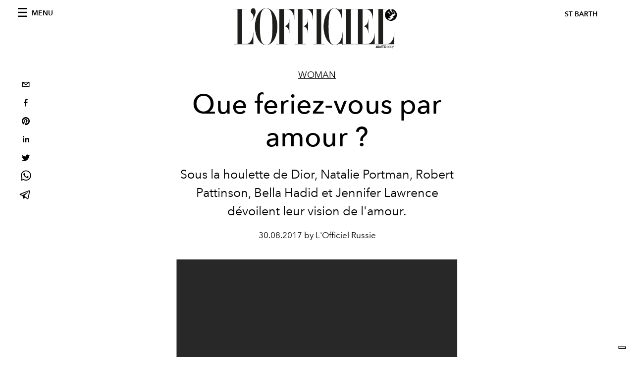

--- FILE ---
content_type: text/html; charset=utf-8
request_url: https://www.youtube-nocookie.com/embed/p8wj7iO9cnM/?controls=0&autoplay=1&mute=1&loop=1&playlist=p8wj7iO9cnM&start=1&end=9
body_size: 49527
content:
<!DOCTYPE html><html lang="en" dir="ltr" data-cast-api-enabled="true"><head><meta name="viewport" content="width=device-width, initial-scale=1"><meta name="robots" content="noindex"><script nonce="gneFLGVAYg8gDssy6bVw6g">if ('undefined' == typeof Symbol || 'undefined' == typeof Symbol.iterator) {delete Array.prototype.entries;}</script><style name="www-roboto" nonce="-hy7xHCuP_ryV2OyRk909Q">@font-face{font-family:'Roboto';font-style:normal;font-weight:400;font-stretch:100%;src:url(//fonts.gstatic.com/s/roboto/v48/KFO7CnqEu92Fr1ME7kSn66aGLdTylUAMa3GUBHMdazTgWw.woff2)format('woff2');unicode-range:U+0460-052F,U+1C80-1C8A,U+20B4,U+2DE0-2DFF,U+A640-A69F,U+FE2E-FE2F;}@font-face{font-family:'Roboto';font-style:normal;font-weight:400;font-stretch:100%;src:url(//fonts.gstatic.com/s/roboto/v48/KFO7CnqEu92Fr1ME7kSn66aGLdTylUAMa3iUBHMdazTgWw.woff2)format('woff2');unicode-range:U+0301,U+0400-045F,U+0490-0491,U+04B0-04B1,U+2116;}@font-face{font-family:'Roboto';font-style:normal;font-weight:400;font-stretch:100%;src:url(//fonts.gstatic.com/s/roboto/v48/KFO7CnqEu92Fr1ME7kSn66aGLdTylUAMa3CUBHMdazTgWw.woff2)format('woff2');unicode-range:U+1F00-1FFF;}@font-face{font-family:'Roboto';font-style:normal;font-weight:400;font-stretch:100%;src:url(//fonts.gstatic.com/s/roboto/v48/KFO7CnqEu92Fr1ME7kSn66aGLdTylUAMa3-UBHMdazTgWw.woff2)format('woff2');unicode-range:U+0370-0377,U+037A-037F,U+0384-038A,U+038C,U+038E-03A1,U+03A3-03FF;}@font-face{font-family:'Roboto';font-style:normal;font-weight:400;font-stretch:100%;src:url(//fonts.gstatic.com/s/roboto/v48/KFO7CnqEu92Fr1ME7kSn66aGLdTylUAMawCUBHMdazTgWw.woff2)format('woff2');unicode-range:U+0302-0303,U+0305,U+0307-0308,U+0310,U+0312,U+0315,U+031A,U+0326-0327,U+032C,U+032F-0330,U+0332-0333,U+0338,U+033A,U+0346,U+034D,U+0391-03A1,U+03A3-03A9,U+03B1-03C9,U+03D1,U+03D5-03D6,U+03F0-03F1,U+03F4-03F5,U+2016-2017,U+2034-2038,U+203C,U+2040,U+2043,U+2047,U+2050,U+2057,U+205F,U+2070-2071,U+2074-208E,U+2090-209C,U+20D0-20DC,U+20E1,U+20E5-20EF,U+2100-2112,U+2114-2115,U+2117-2121,U+2123-214F,U+2190,U+2192,U+2194-21AE,U+21B0-21E5,U+21F1-21F2,U+21F4-2211,U+2213-2214,U+2216-22FF,U+2308-230B,U+2310,U+2319,U+231C-2321,U+2336-237A,U+237C,U+2395,U+239B-23B7,U+23D0,U+23DC-23E1,U+2474-2475,U+25AF,U+25B3,U+25B7,U+25BD,U+25C1,U+25CA,U+25CC,U+25FB,U+266D-266F,U+27C0-27FF,U+2900-2AFF,U+2B0E-2B11,U+2B30-2B4C,U+2BFE,U+3030,U+FF5B,U+FF5D,U+1D400-1D7FF,U+1EE00-1EEFF;}@font-face{font-family:'Roboto';font-style:normal;font-weight:400;font-stretch:100%;src:url(//fonts.gstatic.com/s/roboto/v48/KFO7CnqEu92Fr1ME7kSn66aGLdTylUAMaxKUBHMdazTgWw.woff2)format('woff2');unicode-range:U+0001-000C,U+000E-001F,U+007F-009F,U+20DD-20E0,U+20E2-20E4,U+2150-218F,U+2190,U+2192,U+2194-2199,U+21AF,U+21E6-21F0,U+21F3,U+2218-2219,U+2299,U+22C4-22C6,U+2300-243F,U+2440-244A,U+2460-24FF,U+25A0-27BF,U+2800-28FF,U+2921-2922,U+2981,U+29BF,U+29EB,U+2B00-2BFF,U+4DC0-4DFF,U+FFF9-FFFB,U+10140-1018E,U+10190-1019C,U+101A0,U+101D0-101FD,U+102E0-102FB,U+10E60-10E7E,U+1D2C0-1D2D3,U+1D2E0-1D37F,U+1F000-1F0FF,U+1F100-1F1AD,U+1F1E6-1F1FF,U+1F30D-1F30F,U+1F315,U+1F31C,U+1F31E,U+1F320-1F32C,U+1F336,U+1F378,U+1F37D,U+1F382,U+1F393-1F39F,U+1F3A7-1F3A8,U+1F3AC-1F3AF,U+1F3C2,U+1F3C4-1F3C6,U+1F3CA-1F3CE,U+1F3D4-1F3E0,U+1F3ED,U+1F3F1-1F3F3,U+1F3F5-1F3F7,U+1F408,U+1F415,U+1F41F,U+1F426,U+1F43F,U+1F441-1F442,U+1F444,U+1F446-1F449,U+1F44C-1F44E,U+1F453,U+1F46A,U+1F47D,U+1F4A3,U+1F4B0,U+1F4B3,U+1F4B9,U+1F4BB,U+1F4BF,U+1F4C8-1F4CB,U+1F4D6,U+1F4DA,U+1F4DF,U+1F4E3-1F4E6,U+1F4EA-1F4ED,U+1F4F7,U+1F4F9-1F4FB,U+1F4FD-1F4FE,U+1F503,U+1F507-1F50B,U+1F50D,U+1F512-1F513,U+1F53E-1F54A,U+1F54F-1F5FA,U+1F610,U+1F650-1F67F,U+1F687,U+1F68D,U+1F691,U+1F694,U+1F698,U+1F6AD,U+1F6B2,U+1F6B9-1F6BA,U+1F6BC,U+1F6C6-1F6CF,U+1F6D3-1F6D7,U+1F6E0-1F6EA,U+1F6F0-1F6F3,U+1F6F7-1F6FC,U+1F700-1F7FF,U+1F800-1F80B,U+1F810-1F847,U+1F850-1F859,U+1F860-1F887,U+1F890-1F8AD,U+1F8B0-1F8BB,U+1F8C0-1F8C1,U+1F900-1F90B,U+1F93B,U+1F946,U+1F984,U+1F996,U+1F9E9,U+1FA00-1FA6F,U+1FA70-1FA7C,U+1FA80-1FA89,U+1FA8F-1FAC6,U+1FACE-1FADC,U+1FADF-1FAE9,U+1FAF0-1FAF8,U+1FB00-1FBFF;}@font-face{font-family:'Roboto';font-style:normal;font-weight:400;font-stretch:100%;src:url(//fonts.gstatic.com/s/roboto/v48/KFO7CnqEu92Fr1ME7kSn66aGLdTylUAMa3OUBHMdazTgWw.woff2)format('woff2');unicode-range:U+0102-0103,U+0110-0111,U+0128-0129,U+0168-0169,U+01A0-01A1,U+01AF-01B0,U+0300-0301,U+0303-0304,U+0308-0309,U+0323,U+0329,U+1EA0-1EF9,U+20AB;}@font-face{font-family:'Roboto';font-style:normal;font-weight:400;font-stretch:100%;src:url(//fonts.gstatic.com/s/roboto/v48/KFO7CnqEu92Fr1ME7kSn66aGLdTylUAMa3KUBHMdazTgWw.woff2)format('woff2');unicode-range:U+0100-02BA,U+02BD-02C5,U+02C7-02CC,U+02CE-02D7,U+02DD-02FF,U+0304,U+0308,U+0329,U+1D00-1DBF,U+1E00-1E9F,U+1EF2-1EFF,U+2020,U+20A0-20AB,U+20AD-20C0,U+2113,U+2C60-2C7F,U+A720-A7FF;}@font-face{font-family:'Roboto';font-style:normal;font-weight:400;font-stretch:100%;src:url(//fonts.gstatic.com/s/roboto/v48/KFO7CnqEu92Fr1ME7kSn66aGLdTylUAMa3yUBHMdazQ.woff2)format('woff2');unicode-range:U+0000-00FF,U+0131,U+0152-0153,U+02BB-02BC,U+02C6,U+02DA,U+02DC,U+0304,U+0308,U+0329,U+2000-206F,U+20AC,U+2122,U+2191,U+2193,U+2212,U+2215,U+FEFF,U+FFFD;}@font-face{font-family:'Roboto';font-style:normal;font-weight:500;font-stretch:100%;src:url(//fonts.gstatic.com/s/roboto/v48/KFO7CnqEu92Fr1ME7kSn66aGLdTylUAMa3GUBHMdazTgWw.woff2)format('woff2');unicode-range:U+0460-052F,U+1C80-1C8A,U+20B4,U+2DE0-2DFF,U+A640-A69F,U+FE2E-FE2F;}@font-face{font-family:'Roboto';font-style:normal;font-weight:500;font-stretch:100%;src:url(//fonts.gstatic.com/s/roboto/v48/KFO7CnqEu92Fr1ME7kSn66aGLdTylUAMa3iUBHMdazTgWw.woff2)format('woff2');unicode-range:U+0301,U+0400-045F,U+0490-0491,U+04B0-04B1,U+2116;}@font-face{font-family:'Roboto';font-style:normal;font-weight:500;font-stretch:100%;src:url(//fonts.gstatic.com/s/roboto/v48/KFO7CnqEu92Fr1ME7kSn66aGLdTylUAMa3CUBHMdazTgWw.woff2)format('woff2');unicode-range:U+1F00-1FFF;}@font-face{font-family:'Roboto';font-style:normal;font-weight:500;font-stretch:100%;src:url(//fonts.gstatic.com/s/roboto/v48/KFO7CnqEu92Fr1ME7kSn66aGLdTylUAMa3-UBHMdazTgWw.woff2)format('woff2');unicode-range:U+0370-0377,U+037A-037F,U+0384-038A,U+038C,U+038E-03A1,U+03A3-03FF;}@font-face{font-family:'Roboto';font-style:normal;font-weight:500;font-stretch:100%;src:url(//fonts.gstatic.com/s/roboto/v48/KFO7CnqEu92Fr1ME7kSn66aGLdTylUAMawCUBHMdazTgWw.woff2)format('woff2');unicode-range:U+0302-0303,U+0305,U+0307-0308,U+0310,U+0312,U+0315,U+031A,U+0326-0327,U+032C,U+032F-0330,U+0332-0333,U+0338,U+033A,U+0346,U+034D,U+0391-03A1,U+03A3-03A9,U+03B1-03C9,U+03D1,U+03D5-03D6,U+03F0-03F1,U+03F4-03F5,U+2016-2017,U+2034-2038,U+203C,U+2040,U+2043,U+2047,U+2050,U+2057,U+205F,U+2070-2071,U+2074-208E,U+2090-209C,U+20D0-20DC,U+20E1,U+20E5-20EF,U+2100-2112,U+2114-2115,U+2117-2121,U+2123-214F,U+2190,U+2192,U+2194-21AE,U+21B0-21E5,U+21F1-21F2,U+21F4-2211,U+2213-2214,U+2216-22FF,U+2308-230B,U+2310,U+2319,U+231C-2321,U+2336-237A,U+237C,U+2395,U+239B-23B7,U+23D0,U+23DC-23E1,U+2474-2475,U+25AF,U+25B3,U+25B7,U+25BD,U+25C1,U+25CA,U+25CC,U+25FB,U+266D-266F,U+27C0-27FF,U+2900-2AFF,U+2B0E-2B11,U+2B30-2B4C,U+2BFE,U+3030,U+FF5B,U+FF5D,U+1D400-1D7FF,U+1EE00-1EEFF;}@font-face{font-family:'Roboto';font-style:normal;font-weight:500;font-stretch:100%;src:url(//fonts.gstatic.com/s/roboto/v48/KFO7CnqEu92Fr1ME7kSn66aGLdTylUAMaxKUBHMdazTgWw.woff2)format('woff2');unicode-range:U+0001-000C,U+000E-001F,U+007F-009F,U+20DD-20E0,U+20E2-20E4,U+2150-218F,U+2190,U+2192,U+2194-2199,U+21AF,U+21E6-21F0,U+21F3,U+2218-2219,U+2299,U+22C4-22C6,U+2300-243F,U+2440-244A,U+2460-24FF,U+25A0-27BF,U+2800-28FF,U+2921-2922,U+2981,U+29BF,U+29EB,U+2B00-2BFF,U+4DC0-4DFF,U+FFF9-FFFB,U+10140-1018E,U+10190-1019C,U+101A0,U+101D0-101FD,U+102E0-102FB,U+10E60-10E7E,U+1D2C0-1D2D3,U+1D2E0-1D37F,U+1F000-1F0FF,U+1F100-1F1AD,U+1F1E6-1F1FF,U+1F30D-1F30F,U+1F315,U+1F31C,U+1F31E,U+1F320-1F32C,U+1F336,U+1F378,U+1F37D,U+1F382,U+1F393-1F39F,U+1F3A7-1F3A8,U+1F3AC-1F3AF,U+1F3C2,U+1F3C4-1F3C6,U+1F3CA-1F3CE,U+1F3D4-1F3E0,U+1F3ED,U+1F3F1-1F3F3,U+1F3F5-1F3F7,U+1F408,U+1F415,U+1F41F,U+1F426,U+1F43F,U+1F441-1F442,U+1F444,U+1F446-1F449,U+1F44C-1F44E,U+1F453,U+1F46A,U+1F47D,U+1F4A3,U+1F4B0,U+1F4B3,U+1F4B9,U+1F4BB,U+1F4BF,U+1F4C8-1F4CB,U+1F4D6,U+1F4DA,U+1F4DF,U+1F4E3-1F4E6,U+1F4EA-1F4ED,U+1F4F7,U+1F4F9-1F4FB,U+1F4FD-1F4FE,U+1F503,U+1F507-1F50B,U+1F50D,U+1F512-1F513,U+1F53E-1F54A,U+1F54F-1F5FA,U+1F610,U+1F650-1F67F,U+1F687,U+1F68D,U+1F691,U+1F694,U+1F698,U+1F6AD,U+1F6B2,U+1F6B9-1F6BA,U+1F6BC,U+1F6C6-1F6CF,U+1F6D3-1F6D7,U+1F6E0-1F6EA,U+1F6F0-1F6F3,U+1F6F7-1F6FC,U+1F700-1F7FF,U+1F800-1F80B,U+1F810-1F847,U+1F850-1F859,U+1F860-1F887,U+1F890-1F8AD,U+1F8B0-1F8BB,U+1F8C0-1F8C1,U+1F900-1F90B,U+1F93B,U+1F946,U+1F984,U+1F996,U+1F9E9,U+1FA00-1FA6F,U+1FA70-1FA7C,U+1FA80-1FA89,U+1FA8F-1FAC6,U+1FACE-1FADC,U+1FADF-1FAE9,U+1FAF0-1FAF8,U+1FB00-1FBFF;}@font-face{font-family:'Roboto';font-style:normal;font-weight:500;font-stretch:100%;src:url(//fonts.gstatic.com/s/roboto/v48/KFO7CnqEu92Fr1ME7kSn66aGLdTylUAMa3OUBHMdazTgWw.woff2)format('woff2');unicode-range:U+0102-0103,U+0110-0111,U+0128-0129,U+0168-0169,U+01A0-01A1,U+01AF-01B0,U+0300-0301,U+0303-0304,U+0308-0309,U+0323,U+0329,U+1EA0-1EF9,U+20AB;}@font-face{font-family:'Roboto';font-style:normal;font-weight:500;font-stretch:100%;src:url(//fonts.gstatic.com/s/roboto/v48/KFO7CnqEu92Fr1ME7kSn66aGLdTylUAMa3KUBHMdazTgWw.woff2)format('woff2');unicode-range:U+0100-02BA,U+02BD-02C5,U+02C7-02CC,U+02CE-02D7,U+02DD-02FF,U+0304,U+0308,U+0329,U+1D00-1DBF,U+1E00-1E9F,U+1EF2-1EFF,U+2020,U+20A0-20AB,U+20AD-20C0,U+2113,U+2C60-2C7F,U+A720-A7FF;}@font-face{font-family:'Roboto';font-style:normal;font-weight:500;font-stretch:100%;src:url(//fonts.gstatic.com/s/roboto/v48/KFO7CnqEu92Fr1ME7kSn66aGLdTylUAMa3yUBHMdazQ.woff2)format('woff2');unicode-range:U+0000-00FF,U+0131,U+0152-0153,U+02BB-02BC,U+02C6,U+02DA,U+02DC,U+0304,U+0308,U+0329,U+2000-206F,U+20AC,U+2122,U+2191,U+2193,U+2212,U+2215,U+FEFF,U+FFFD;}</style><script name="www-roboto" nonce="gneFLGVAYg8gDssy6bVw6g">if (document.fonts && document.fonts.load) {document.fonts.load("400 10pt Roboto", "E"); document.fonts.load("500 10pt Roboto", "E");}</script><link rel="stylesheet" href="/s/player/b95b0e7a/www-player.css" name="www-player" nonce="-hy7xHCuP_ryV2OyRk909Q"><link rel="stylesheet" href="/s/embeds/eaa3d07e/embed_ui_css.css" name="embed-ui" nonce="-hy7xHCuP_ryV2OyRk909Q"><style nonce="-hy7xHCuP_ryV2OyRk909Q">html {overflow: hidden;}body {font: 12px Roboto, Arial, sans-serif; background-color: #000; color: #fff; height: 100%; width: 100%; overflow: hidden; position: absolute; margin: 0; padding: 0;}#player {width: 100%; height: 100%;}h1 {text-align: center; color: #fff;}h3 {margin-top: 6px; margin-bottom: 3px;}.player-unavailable {position: absolute; top: 0; left: 0; right: 0; bottom: 0; padding: 25px; font-size: 13px; background: url(/img/meh7.png) 50% 65% no-repeat;}.player-unavailable .message {text-align: left; margin: 0 -5px 15px; padding: 0 5px 14px; border-bottom: 1px solid #888; font-size: 19px; font-weight: normal;}.player-unavailable a {color: #167ac6; text-decoration: none;}</style><script nonce="gneFLGVAYg8gDssy6bVw6g">var ytcsi={gt:function(n){n=(n||"")+"data_";return ytcsi[n]||(ytcsi[n]={tick:{},info:{},gel:{preLoggedGelInfos:[]}})},now:window.performance&&window.performance.timing&&window.performance.now&&window.performance.timing.navigationStart?function(){return window.performance.timing.navigationStart+window.performance.now()}:function(){return(new Date).getTime()},tick:function(l,t,n){var ticks=ytcsi.gt(n).tick;var v=t||ytcsi.now();if(ticks[l]){ticks["_"+l]=ticks["_"+l]||[ticks[l]];ticks["_"+l].push(v)}ticks[l]=
v},info:function(k,v,n){ytcsi.gt(n).info[k]=v},infoGel:function(p,n){ytcsi.gt(n).gel.preLoggedGelInfos.push(p)},setStart:function(t,n){ytcsi.tick("_start",t,n)}};
(function(w,d){function isGecko(){if(!w.navigator)return false;try{if(w.navigator.userAgentData&&w.navigator.userAgentData.brands&&w.navigator.userAgentData.brands.length){var brands=w.navigator.userAgentData.brands;var i=0;for(;i<brands.length;i++)if(brands[i]&&brands[i].brand==="Firefox")return true;return false}}catch(e){setTimeout(function(){throw e;})}if(!w.navigator.userAgent)return false;var ua=w.navigator.userAgent;return ua.indexOf("Gecko")>0&&ua.toLowerCase().indexOf("webkit")<0&&ua.indexOf("Edge")<
0&&ua.indexOf("Trident")<0&&ua.indexOf("MSIE")<0}ytcsi.setStart(w.performance?w.performance.timing.responseStart:null);var isPrerender=(d.visibilityState||d.webkitVisibilityState)=="prerender";var vName=!d.visibilityState&&d.webkitVisibilityState?"webkitvisibilitychange":"visibilitychange";if(isPrerender){var startTick=function(){ytcsi.setStart();d.removeEventListener(vName,startTick)};d.addEventListener(vName,startTick,false)}if(d.addEventListener)d.addEventListener(vName,function(){ytcsi.tick("vc")},
false);if(isGecko()){var isHidden=(d.visibilityState||d.webkitVisibilityState)=="hidden";if(isHidden)ytcsi.tick("vc")}var slt=function(el,t){setTimeout(function(){var n=ytcsi.now();el.loadTime=n;if(el.slt)el.slt()},t)};w.__ytRIL=function(el){if(!el.getAttribute("data-thumb"))if(w.requestAnimationFrame)w.requestAnimationFrame(function(){slt(el,0)});else slt(el,16)}})(window,document);
</script><script nonce="gneFLGVAYg8gDssy6bVw6g">var ytcfg={d:function(){return window.yt&&yt.config_||ytcfg.data_||(ytcfg.data_={})},get:function(k,o){return k in ytcfg.d()?ytcfg.d()[k]:o},set:function(){var a=arguments;if(a.length>1)ytcfg.d()[a[0]]=a[1];else{var k;for(k in a[0])ytcfg.d()[k]=a[0][k]}}};
ytcfg.set({"CLIENT_CANARY_STATE":"none","DEVICE":"cbr\u003dChrome\u0026cbrand\u003dapple\u0026cbrver\u003d131.0.0.0\u0026ceng\u003dWebKit\u0026cengver\u003d537.36\u0026cos\u003dMacintosh\u0026cosver\u003d10_15_7\u0026cplatform\u003dDESKTOP","EVENT_ID":"gTRsabTfBvPU_bkPrtbJ8As","EXPERIMENT_FLAGS":{"ab_det_apm":true,"ab_det_el_h":true,"ab_det_em_inj":true,"ab_fk_sk_cl":true,"ab_l_sig_st":true,"ab_l_sig_st_e":true,"action_companion_center_align_description":true,"allow_skip_networkless":true,"always_send_and_write":true,"att_web_record_metrics":true,"attmusi":true,"c3_enable_button_impression_logging":true,"c3_watch_page_component":true,"cancel_pending_navs":true,"clean_up_manual_attribution_header":true,"config_age_report_killswitch":true,"cow_optimize_idom_compat":true,"csi_config_handling_infra":true,"csi_on_gel":true,"delhi_mweb_colorful_sd":true,"delhi_mweb_colorful_sd_v2":true,"deprecate_csi_has_info":true,"deprecate_pair_servlet_enabled":true,"desktop_sparkles_light_cta_button":true,"disable_cached_masthead_data":true,"disable_child_node_auto_formatted_strings":true,"disable_enf_isd":true,"disable_log_to_visitor_layer":true,"disable_pacf_logging_for_memory_limited_tv":true,"embeds_desktoff_nonmobile_eligible":true,"embeds_desktoff_nonmobile_enabled":true,"embeds_desktop_enable_volume_slider":true,"embeds_enable_eid_enforcement_for_youtube":true,"embeds_enable_info_panel_dismissal":true,"embeds_enable_pfp_always_unbranded":true,"embeds_muted_autoplay_sound_fix":true,"embeds_serve_es6_client":true,"embeds_web_nwl_disable_nocookie":true,"embeds_web_updated_shorts_definition_fix":true,"enable_active_view_display_ad_renderer_web_home":true,"enable_ad_disclosure_banner_a11y_fix":true,"enable_chips_shelf_view_model_fully_reactive":true,"enable_client_creator_goal_ticker_bar_revamp":true,"enable_client_only_wiz_direct_reactions":true,"enable_client_sli_logging":true,"enable_client_streamz_web":true,"enable_client_ve_spec":true,"enable_cloud_save_error_popup_after_retry":true,"enable_cookie_reissue_iframe":true,"enable_dai_sdf_h5_preroll":true,"enable_datasync_id_header_in_web_vss_pings":true,"enable_default_mono_cta_migration_web_client":true,"enable_dma_post_enforcement":true,"enable_docked_chat_messages":true,"enable_entity_store_from_dependency_injection":true,"enable_inline_muted_playback_on_web_search":true,"enable_inline_muted_playback_on_web_search_for_vdc":true,"enable_inline_muted_playback_on_web_search_for_vdcb":true,"enable_is_extended_monitoring":true,"enable_is_mini_app_page_active_bugfix":true,"enable_live_overlay_feed_in_live_chat":true,"enable_logging_first_user_action_after_game_ready":true,"enable_ltc_param_fetch_from_innertube":true,"enable_masthead_mweb_padding_fix":true,"enable_menu_renderer_button_in_mweb_hclr":true,"enable_mini_app_command_handler_mweb_fix":true,"enable_mini_app_iframe_loaded_logging":true,"enable_mini_guide_downloads_item":true,"enable_mixed_direction_formatted_strings":true,"enable_mweb_keyboard_shortcuts":true,"enable_mweb_livestream_ui_update":true,"enable_mweb_new_caption_language_picker":true,"enable_names_handles_account_switcher":true,"enable_network_request_logging_on_game_events":true,"enable_new_paid_product_placement":true,"enable_obtaining_ppn_query_param":true,"enable_open_in_new_tab_icon_for_short_dr_for_desktop_search":true,"enable_open_yt_content":true,"enable_origin_query_parameter_bugfix":true,"enable_pause_ads_on_ytv_html5":true,"enable_payments_purchase_manager":true,"enable_pdp_icon_prefetch":true,"enable_pl_r_si_fa":true,"enable_place_pivot_url":true,"enable_playable_a11y_label_with_badge_text":true,"enable_pv_screen_modern_text":true,"enable_removing_navbar_title_on_hashtag_page_mweb":true,"enable_resetting_scroll_position_on_flow_change":true,"enable_rta_manager":true,"enable_sdf_companion_h5":true,"enable_sdf_dai_h5_midroll":true,"enable_sdf_h5_endemic_mid_post_roll":true,"enable_sdf_on_h5_unplugged_vod_midroll":true,"enable_sdf_shorts_player_bytes_h5":true,"enable_sdk_performance_network_logging":true,"enable_sending_unwrapped_game_audio_as_serialized_metadata":true,"enable_sfv_effect_pivot_url":true,"enable_shorts_new_carousel":true,"enable_skip_ad_guidance_prompt":true,"enable_skippable_ads_for_unplugged_ad_pod":true,"enable_smearing_expansion_dai":true,"enable_third_party_info":true,"enable_time_out_messages":true,"enable_timeline_view_modern_transcript_fe":true,"enable_video_display_compact_button_group_for_desktop_search":true,"enable_watch_next_pause_autoplay_lact":true,"enable_web_home_top_landscape_image_layout_level_click":true,"enable_web_tiered_gel":true,"enable_window_constrained_buy_flow_dialog":true,"enable_wiz_queue_effect_and_on_init_initial_runs":true,"enable_ypc_spinners":true,"enable_yt_ata_iframe_authuser":true,"export_networkless_options":true,"export_player_version_to_ytconfig":true,"fill_single_video_with_notify_to_lasr":true,"fix_ad_miniplayer_controls_rendering":true,"fix_ads_tracking_for_swf_config_deprecation_mweb":true,"h5_companion_enable_adcpn_macro_substitution_for_click_pings":true,"h5_inplayer_enable_adcpn_macro_substitution_for_click_pings":true,"h5_reset_cache_and_filter_before_update_masthead":true,"hide_channel_creation_title_for_mweb":true,"high_ccv_client_side_caching_h5":true,"html5_log_trigger_events_with_debug_data":true,"html5_ssdai_enable_media_end_cue_range":true,"il_attach_cache_limit":true,"il_use_view_model_logging_context":true,"is_browser_support_for_webcam_streaming":true,"json_condensed_response":true,"kev_adb_pg":true,"kevlar_gel_error_routing":true,"kevlar_watch_cinematics":true,"live_chat_enable_controller_extraction":true,"live_chat_enable_rta_manager":true,"live_chat_increased_min_height":true,"log_click_with_layer_from_element_in_command_handler":true,"log_errors_through_nwl_on_retry":true,"mdx_enable_privacy_disclosure_ui":true,"mdx_load_cast_api_bootstrap_script":true,"medium_progress_bar_modification":true,"migrate_remaining_web_ad_badges_to_innertube":true,"mobile_account_menu_refresh":true,"mweb_a11y_enable_player_controls_invisible_toggle":true,"mweb_account_linking_noapp":true,"mweb_after_render_to_scheduler":true,"mweb_allow_modern_search_suggest_behavior":true,"mweb_animated_actions":true,"mweb_app_upsell_button_direct_to_app":true,"mweb_big_progress_bar":true,"mweb_c3_disable_carve_out":true,"mweb_c3_disable_carve_out_keep_external_links":true,"mweb_c3_enable_adaptive_signals":true,"mweb_c3_endscreen":true,"mweb_c3_endscreen_v2":true,"mweb_c3_library_page_enable_recent_shelf":true,"mweb_c3_remove_web_navigation_endpoint_data":true,"mweb_c3_use_canonical_from_player_response":true,"mweb_cinematic_watch":true,"mweb_command_handler":true,"mweb_delay_watch_initial_data":true,"mweb_disable_searchbar_scroll":true,"mweb_enable_click_to_play_pause":true,"mweb_enable_fine_scrubbing_for_recs":true,"mweb_enable_keto_batch_player_fullscreen":true,"mweb_enable_keto_batch_player_progress_bar":true,"mweb_enable_keto_batch_player_tooltips":true,"mweb_enable_lockup_view_model_for_ucp":true,"mweb_enable_mix_panel_title_metadata":true,"mweb_enable_more_drawer":true,"mweb_enable_optional_fullscreen_landscape_locking":true,"mweb_enable_overlay_touch_manager":true,"mweb_enable_premium_carve_out_fix":true,"mweb_enable_refresh_detection":true,"mweb_enable_search_imp":true,"mweb_enable_sequence_signal":true,"mweb_enable_shorts_pivot_button":true,"mweb_enable_shorts_video_preload":true,"mweb_enable_skippables_on_jio_phone":true,"mweb_enable_storyboards":true,"mweb_enable_two_line_title_on_shorts":true,"mweb_enable_varispeed_controller":true,"mweb_enable_warm_channel_requests":true,"mweb_enable_watch_feed_infinite_scroll":true,"mweb_enable_wrapped_unplugged_pause_membership_dialog_renderer":true,"mweb_filter_video_format_in_webfe":true,"mweb_fix_livestream_seeking":true,"mweb_fix_monitor_visibility_after_render":true,"mweb_fix_section_list_continuation_item_renderers":true,"mweb_force_ios_fallback_to_native_control":true,"mweb_fp_auto_fullscreen":true,"mweb_fullscreen_controls":true,"mweb_fullscreen_controls_action_buttons":true,"mweb_fullscreen_watch_system":true,"mweb_home_reactive_shorts":true,"mweb_innertube_search_command":true,"mweb_kaios_enable_autoplay_switch_view_model":true,"mweb_lang_in_html":true,"mweb_like_button_synced_with_entities":true,"mweb_logo_use_home_page_ve":true,"mweb_module_decoration":true,"mweb_native_control_in_faux_fullscreen_shared":true,"mweb_panel_container_inert":true,"mweb_player_control_on_hover":true,"mweb_player_delhi_dtts":true,"mweb_player_settings_use_bottom_sheet":true,"mweb_player_show_previous_next_buttons_in_playlist":true,"mweb_player_skip_no_op_state_changes":true,"mweb_player_user_select_none":true,"mweb_playlist_engagement_panel":true,"mweb_progress_bar_seek_on_mouse_click":true,"mweb_pull_2_full":true,"mweb_pull_2_full_enable_touch_handlers":true,"mweb_schedule_warm_watch_response":true,"mweb_searchbox_legacy_navigation":true,"mweb_see_fewer_shorts":true,"mweb_sheets_ui_refresh":true,"mweb_shorts_comments_panel_id_change":true,"mweb_shorts_early_continuation":true,"mweb_show_ios_smart_banner":true,"mweb_use_server_url_on_startup":true,"mweb_watch_captions_enable_auto_translate":true,"mweb_watch_captions_set_default_size":true,"mweb_watch_stop_scheduler_on_player_response":true,"mweb_watchfeed_big_thumbnails":true,"mweb_yt_searchbox":true,"networkless_logging":true,"no_client_ve_attach_unless_shown":true,"nwl_send_from_memory_when_online":true,"pageid_as_header_web":true,"playback_settings_use_switch_menu":true,"player_controls_autonav_fix":true,"player_controls_skip_double_signal_update":true,"player_controls_volume_controls_use_player_api_context":true,"player_controls_volume_controls_use_player_props":true,"polymer_bad_build_labels":true,"polymer_verifiy_app_state":true,"qoe_send_and_write":true,"remove_chevron_from_ad_disclosure_banner_h5":true,"remove_masthead_channel_banner_on_refresh":true,"remove_slot_id_exited_trigger_for_dai_in_player_slot_expire":true,"replace_client_url_parsing_with_server_signal":true,"service_worker_enabled":true,"service_worker_push_enabled":true,"service_worker_push_home_page_prompt":true,"service_worker_push_watch_page_prompt":true,"shell_load_gcf":true,"shorten_initial_gel_batch_timeout":true,"should_use_yt_voice_endpoint_in_kaios":true,"skip_invalid_ytcsi_ticks":true,"skip_setting_info_in_csi_data_object":true,"smarter_ve_dedupping":true,"speedmaster_no_seek":true,"start_client_gcf_mweb":true,"stop_handling_click_for_non_rendering_overlay_layout":true,"suppress_error_204_logging":true,"synced_panel_scrolling_controller":true,"use_event_time_ms_header":true,"use_fifo_for_networkless":true,"use_player_abuse_bg_library":true,"use_request_time_ms_header":true,"use_session_based_sampling":true,"use_thumbnail_overlay_time_status_renderer_for_live_badge":true,"use_ts_visibilitylogger":true,"vss_final_ping_send_and_write":true,"vss_playback_use_send_and_write":true,"web_adaptive_repeat_ase":true,"web_always_load_chat_support":true,"web_animated_like":true,"web_api_url":true,"web_autonav_allow_off_by_default":true,"web_button_vm_refactor_disabled":true,"web_c3_log_app_init_finish":true,"web_csi_action_sampling_enabled":true,"web_dedupe_ve_grafting":true,"web_disable_backdrop_filter":true,"web_enable_ab_rsp_cl":true,"web_enable_course_icon_update":true,"web_enable_error_204":true,"web_enable_horizontal_video_attributes_section":true,"web_fix_segmented_like_dislike_undefined":true,"web_gcf_hashes_innertube":true,"web_gel_timeout_cap":true,"web_metadata_carousel_elref_bugfix":true,"web_parent_target_for_sheets":true,"web_persist_server_autonav_state_on_client":true,"web_playback_associated_log_ctt":true,"web_playback_associated_ve":true,"web_prefetch_preload_video":true,"web_progress_bar_draggable":true,"web_resizable_advertiser_banner_on_masthead_safari_fix":true,"web_scheduler_auto_init":true,"web_shorts_just_watched_on_channel_and_pivot_study":true,"web_shorts_just_watched_overlay":true,"web_shorts_pivot_button_view_model_reactive":true,"web_update_panel_visibility_logging_fix":true,"web_video_attribute_view_model_a11y_fix":true,"web_watch_controls_state_signals":true,"web_wiz_attributed_string":true,"web_yt_config_context":true,"webfe_mweb_watch_microdata":true,"webfe_watch_shorts_canonical_url_fix":true,"webpo_exit_on_net_err":true,"wiz_diff_overwritable":true,"wiz_memoize_stamper_items":true,"woffle_used_state_report":true,"wpo_gel_strz":true,"ytcp_paper_tooltip_use_scoped_owner_root":true,"ytidb_clear_embedded_player":true,"H5_async_logging_delay_ms":30000.0,"attention_logging_scroll_throttle":500.0,"autoplay_pause_by_lact_sampling_fraction":0.0,"cinematic_watch_effect_opacity":0.4,"log_window_onerror_fraction":0.1,"speedmaster_playback_rate":2.0,"tv_pacf_logging_sample_rate":0.01,"web_attention_logging_scroll_throttle":500.0,"web_load_prediction_threshold":0.1,"web_navigation_prediction_threshold":0.1,"web_pbj_log_warning_rate":0.0,"web_system_health_fraction":0.01,"ytidb_transaction_ended_event_rate_limit":0.02,"active_time_update_interval_ms":10000,"att_init_delay":500,"autoplay_pause_by_lact_sec":0,"botguard_async_snapshot_timeout_ms":3000,"check_navigator_accuracy_timeout_ms":0,"cinematic_watch_css_filter_blur_strength":40,"cinematic_watch_fade_out_duration":500,"close_webview_delay_ms":100,"cloud_save_game_data_rate_limit_ms":3000,"compression_disable_point":10,"custom_active_view_tos_timeout_ms":3600000,"embeds_widget_poll_interval_ms":0,"gel_min_batch_size":3,"gel_queue_timeout_max_ms":60000,"get_async_timeout_ms":60000,"hide_cta_for_home_web_video_ads_animate_in_time":2,"html5_byterate_soft_cap":0,"initial_gel_batch_timeout":2000,"max_body_size_to_compress":500000,"max_prefetch_window_sec_for_livestream_optimization":10,"min_prefetch_offset_sec_for_livestream_optimization":20,"mini_app_container_iframe_src_update_delay_ms":0,"multiple_preview_news_duration_time":11000,"mweb_c3_toast_duration_ms":5000,"mweb_deep_link_fallback_timeout_ms":10000,"mweb_delay_response_received_actions":100,"mweb_fp_dpad_rate_limit_ms":0,"mweb_fp_dpad_watch_title_clamp_lines":0,"mweb_history_manager_cache_size":100,"mweb_ios_fullscreen_playback_transition_delay_ms":500,"mweb_ios_fullscreen_system_pause_epilson_ms":0,"mweb_override_response_store_expiration_ms":0,"mweb_shorts_early_continuation_trigger_threshold":4,"mweb_w2w_max_age_seconds":0,"mweb_watch_captions_default_size":2,"neon_dark_launch_gradient_count":0,"network_polling_interval":30000,"play_click_interval_ms":30000,"play_ping_interval_ms":10000,"prefetch_comments_ms_after_video":0,"send_config_hash_timer":0,"service_worker_push_logged_out_prompt_watches":-1,"service_worker_push_prompt_cap":-1,"service_worker_push_prompt_delay_microseconds":3888000000000,"show_mini_app_ad_frequency_cap_ms":300000,"slow_compressions_before_abandon_count":4,"speedmaster_cancellation_movement_dp":10,"speedmaster_touch_activation_ms":500,"web_attention_logging_throttle":500,"web_foreground_heartbeat_interval_ms":28000,"web_gel_debounce_ms":10000,"web_logging_max_batch":100,"web_max_tracing_events":50,"web_tracing_session_replay":0,"wil_icon_max_concurrent_fetches":9999,"ytidb_remake_db_retries":3,"ytidb_reopen_db_retries":3,"WebClientReleaseProcessCritical__youtube_embeds_client_version_override":"","WebClientReleaseProcessCritical__youtube_embeds_web_client_version_override":"","WebClientReleaseProcessCritical__youtube_mweb_client_version_override":"","debug_forced_internalcountrycode":"","embeds_web_synth_ch_headers_banned_urls_regex":"","enable_web_media_service":"DISABLED","il_payload_scraping":"","live_chat_unicode_emoji_json_url":"https://www.gstatic.com/youtube/img/emojis/emojis-svg-9.json","mweb_deep_link_feature_tag_suffix":"11268432","mweb_enable_shorts_innertube_player_prefetch_trigger":"NONE","mweb_fp_dpad":"home,search,browse,channel,create_channel,experiments,settings,trending,oops,404,paid_memberships,sponsorship,premium,shorts","mweb_fp_dpad_linear_navigation":"","mweb_fp_dpad_linear_navigation_visitor":"","mweb_fp_dpad_visitor":"","mweb_preload_video_by_player_vars":"","mweb_sign_in_button_style":"STYLE_SUGGESTIVE_AVATAR","place_pivot_triggering_container_alternate":"","place_pivot_triggering_counterfactual_container_alternate":"","search_ui_mweb_searchbar_restyle":"DEFAULT","service_worker_push_force_notification_prompt_tag":"1","service_worker_scope":"/","suggest_exp_str":"","web_client_version_override":"","kevlar_command_handler_command_banlist":[],"mini_app_ids_without_game_ready":["UgkxHHtsak1SC8mRGHMZewc4HzeAY3yhPPmJ","Ugkx7OgzFqE6z_5Mtf4YsotGfQNII1DF_RBm"],"web_op_signal_type_banlist":[],"web_tracing_enabled_spans":["event","command"]},"GAPI_HINT_PARAMS":"m;/_/scs/abc-static/_/js/k\u003dgapi.gapi.en.FZb77tO2YW4.O/d\u003d1/rs\u003dAHpOoo8lqavmo6ayfVxZovyDiP6g3TOVSQ/m\u003d__features__","GAPI_HOST":"https://apis.google.com","GAPI_LOCALE":"en_US","GL":"US","HL":"en","HTML_DIR":"ltr","HTML_LANG":"en","INNERTUBE_API_KEY":"AIzaSyAO_FJ2SlqU8Q4STEHLGCilw_Y9_11qcW8","INNERTUBE_API_VERSION":"v1","INNERTUBE_CLIENT_NAME":"WEB_EMBEDDED_PLAYER","INNERTUBE_CLIENT_VERSION":"2.20260116.01.00","INNERTUBE_CONTEXT":{"client":{"hl":"en","gl":"US","remoteHost":"13.58.250.143","deviceMake":"Apple","deviceModel":"","visitorData":"[base64]%3D%3D","userAgent":"Mozilla/5.0 (Macintosh; Intel Mac OS X 10_15_7) AppleWebKit/537.36 (KHTML, like Gecko) Chrome/131.0.0.0 Safari/537.36; ClaudeBot/1.0; +claudebot@anthropic.com),gzip(gfe)","clientName":"WEB_EMBEDDED_PLAYER","clientVersion":"2.20260116.01.00","osName":"Macintosh","osVersion":"10_15_7","originalUrl":"https://www.youtube-nocookie.com/embed/p8wj7iO9cnM?controls\u003d0\u0026autoplay\u003d1\u0026mute\u003d1\u0026loop\u003d1\u0026playlist\u003dp8wj7iO9cnM\u0026start\u003d1\u0026end\u003d9","platform":"DESKTOP","clientFormFactor":"UNKNOWN_FORM_FACTOR","configInfo":{"appInstallData":"[base64]%3D%3D"},"browserName":"Chrome","browserVersion":"131.0.0.0","acceptHeader":"text/html,application/xhtml+xml,application/xml;q\u003d0.9,image/webp,image/apng,*/*;q\u003d0.8,application/signed-exchange;v\u003db3;q\u003d0.9","deviceExperimentId":"ChxOelU1TmpVd05EUXdNVGc1TWpFM01qWXdNQT09EIHpsMsGGIHpsMsG","rolloutToken":"CMbgltKG3svK_wEQgcWcofWTkgMYgcWcofWTkgM%3D"},"user":{"lockedSafetyMode":false},"request":{"useSsl":true},"clickTracking":{"clickTrackingParams":"IhMI9KOcofWTkgMVc2o/AR0uaxK+"},"thirdParty":{"embeddedPlayerContext":{"embeddedPlayerEncryptedContext":"[base64]","ancestorOriginsSupported":false}}},"INNERTUBE_CONTEXT_CLIENT_NAME":56,"INNERTUBE_CONTEXT_CLIENT_VERSION":"2.20260116.01.00","INNERTUBE_CONTEXT_GL":"US","INNERTUBE_CONTEXT_HL":"en","LATEST_ECATCHER_SERVICE_TRACKING_PARAMS":{"client.name":"WEB_EMBEDDED_PLAYER","client.jsfeat":"2021"},"LOGGED_IN":false,"PAGE_BUILD_LABEL":"youtube.embeds.web_20260116_01_RC00","PAGE_CL":856990104,"SERVER_NAME":"WebFE","VISITOR_DATA":"[base64]%3D%3D","WEB_PLAYER_CONTEXT_CONFIGS":{"WEB_PLAYER_CONTEXT_CONFIG_ID_EMBEDDED_PLAYER":{"rootElementId":"movie_player","jsUrl":"/s/player/b95b0e7a/player_embed.vflset/en_US/base.js","cssUrl":"/s/player/b95b0e7a/www-player.css","contextId":"WEB_PLAYER_CONTEXT_CONFIG_ID_EMBEDDED_PLAYER","eventLabel":"embedded","contentRegion":"US","hl":"en_US","hostLanguage":"en","innertubeApiKey":"AIzaSyAO_FJ2SlqU8Q4STEHLGCilw_Y9_11qcW8","innertubeApiVersion":"v1","innertubeContextClientVersion":"2.20260116.01.00","controlsType":0,"device":{"brand":"apple","model":"","browser":"Chrome","browserVersion":"131.0.0.0","os":"Macintosh","osVersion":"10_15_7","platform":"DESKTOP","interfaceName":"WEB_EMBEDDED_PLAYER","interfaceVersion":"2.20260116.01.00"},"serializedExperimentIds":"24004644,51010235,51063643,51098299,51204329,51222973,51340662,51349914,51353393,51366423,51389629,51404808,51404810,51425031,51484222,51489567,51490331,51500051,51505436,51526266,51530495,51534669,51557843,51560386,51565116,51566373,51578633,51583566,51583821,51585555,51586115,51605258,51605395,51609829,51611457,51615065,51620866,51621065,51622844,51626154,51632249,51637029,51638932,51648336,51653718,51656217,51666850,51672162,51681662,51683502,51684302,51684307,51691590,51693510,51696107,51696619,51697032,51700777,51704637,51705183,51705185,51709242,51711227,51711298,51712601,51713237,51714463,51717474,51719411,51719628,51720574,51732103,51735450,51737133,51737679,51738919,51741219,51742829,51742878,51743156,51744562","serializedExperimentFlags":"H5_async_logging_delay_ms\u003d30000.0\u0026PlayerWeb__h5_enable_advisory_rating_restrictions\u003dtrue\u0026a11y_h5_associate_survey_question\u003dtrue\u0026ab_det_apm\u003dtrue\u0026ab_det_el_h\u003dtrue\u0026ab_det_em_inj\u003dtrue\u0026ab_fk_sk_cl\u003dtrue\u0026ab_l_sig_st\u003dtrue\u0026ab_l_sig_st_e\u003dtrue\u0026action_companion_center_align_description\u003dtrue\u0026ad_pod_disable_companion_persist_ads_quality\u003dtrue\u0026add_stmp_logs_for_voice_boost\u003dtrue\u0026allow_autohide_on_paused_videos\u003dtrue\u0026allow_drm_override\u003dtrue\u0026allow_live_autoplay\u003dtrue\u0026allow_poltergust_autoplay\u003dtrue\u0026allow_skip_networkless\u003dtrue\u0026allow_vp9_1080p_mq_enc\u003dtrue\u0026always_cache_redirect_endpoint\u003dtrue\u0026always_send_and_write\u003dtrue\u0026annotation_module_vast_cards_load_logging_fraction\u003d0.0\u0026assign_drm_family_by_format\u003dtrue\u0026att_web_record_metrics\u003dtrue\u0026attention_logging_scroll_throttle\u003d500.0\u0026attmusi\u003dtrue\u0026autoplay_time\u003d10000\u0026autoplay_time_for_fullscreen\u003d-1\u0026autoplay_time_for_music_content\u003d-1\u0026bg_vm_reinit_threshold\u003d7200000\u0026blocked_packages_for_sps\u003d[]\u0026botguard_async_snapshot_timeout_ms\u003d3000\u0026captions_url_add_ei\u003dtrue\u0026check_navigator_accuracy_timeout_ms\u003d0\u0026clean_up_manual_attribution_header\u003dtrue\u0026compression_disable_point\u003d10\u0026cow_optimize_idom_compat\u003dtrue\u0026csi_config_handling_infra\u003dtrue\u0026csi_on_gel\u003dtrue\u0026custom_active_view_tos_timeout_ms\u003d3600000\u0026dash_manifest_version\u003d5\u0026debug_bandaid_hostname\u003d\u0026debug_bandaid_port\u003d0\u0026debug_sherlog_username\u003d\u0026delhi_modern_player_default_thumbnail_percentage\u003d0.0\u0026delhi_modern_player_faster_autohide_delay_ms\u003d2000\u0026delhi_modern_player_pause_thumbnail_percentage\u003d0.6\u0026delhi_modern_web_player_blending_mode\u003d\u0026delhi_modern_web_player_disable_frosted_glass\u003dtrue\u0026delhi_modern_web_player_horizontal_volume_controls\u003dtrue\u0026delhi_modern_web_player_lhs_volume_controls\u003dtrue\u0026delhi_modern_web_player_responsive_compact_controls_threshold\u003d0\u0026deprecate_22\u003dtrue\u0026deprecate_csi_has_info\u003dtrue\u0026deprecate_delay_ping\u003dtrue\u0026deprecate_pair_servlet_enabled\u003dtrue\u0026desktop_sparkles_light_cta_button\u003dtrue\u0026disable_av1_setting\u003dtrue\u0026disable_branding_context\u003dtrue\u0026disable_cached_masthead_data\u003dtrue\u0026disable_channel_id_check_for_suspended_channels\u003dtrue\u0026disable_child_node_auto_formatted_strings\u003dtrue\u0026disable_enf_isd\u003dtrue\u0026disable_lifa_for_supex_users\u003dtrue\u0026disable_log_to_visitor_layer\u003dtrue\u0026disable_mdx_connection_in_mdx_module_for_music_web\u003dtrue\u0026disable_pacf_logging_for_memory_limited_tv\u003dtrue\u0026disable_reduced_fullscreen_autoplay_countdown_for_minors\u003dtrue\u0026disable_reel_item_watch_format_filtering\u003dtrue\u0026disable_threegpp_progressive_formats\u003dtrue\u0026disable_touch_events_on_skip_button\u003dtrue\u0026edge_encryption_fill_primary_key_version\u003dtrue\u0026embeds_desktop_enable_volume_slider\u003dtrue\u0026embeds_enable_info_panel_dismissal\u003dtrue\u0026embeds_enable_move_set_center_crop_to_public\u003dtrue\u0026embeds_enable_per_video_embed_config\u003dtrue\u0026embeds_enable_pfp_always_unbranded\u003dtrue\u0026embeds_web_lite_mode\u003d1\u0026embeds_web_nwl_disable_nocookie\u003dtrue\u0026embeds_web_synth_ch_headers_banned_urls_regex\u003d\u0026enable_active_view_display_ad_renderer_web_home\u003dtrue\u0026enable_active_view_lr_shorts_video\u003dtrue\u0026enable_active_view_web_shorts_video\u003dtrue\u0026enable_ad_cpn_macro_substitution_for_click_pings\u003dtrue\u0026enable_ad_disclosure_banner_a11y_fix\u003dtrue\u0026enable_app_promo_endcap_eml_on_tablet\u003dtrue\u0026enable_batched_cross_device_pings_in_gel_fanout\u003dtrue\u0026enable_cast_for_web_unplugged\u003dtrue\u0026enable_cast_on_music_web\u003dtrue\u0026enable_cipher_for_manifest_urls\u003dtrue\u0026enable_cleanup_masthead_autoplay_hack_fix\u003dtrue\u0026enable_client_creator_goal_ticker_bar_revamp\u003dtrue\u0026enable_client_only_wiz_direct_reactions\u003dtrue\u0026enable_client_page_id_header_for_first_party_pings\u003dtrue\u0026enable_client_sli_logging\u003dtrue\u0026enable_client_ve_spec\u003dtrue\u0026enable_cookie_reissue_iframe\u003dtrue\u0026enable_cta_banner_on_unplugged_lr\u003dtrue\u0026enable_custom_playhead_parsing\u003dtrue\u0026enable_dai_sdf_h5_preroll\u003dtrue\u0026enable_datasync_id_header_in_web_vss_pings\u003dtrue\u0026enable_default_mono_cta_migration_web_client\u003dtrue\u0026enable_dsa_ad_badge_for_action_endcap_on_android\u003dtrue\u0026enable_dsa_ad_badge_for_action_endcap_on_ios\u003dtrue\u0026enable_entity_store_from_dependency_injection\u003dtrue\u0026enable_error_corrections_infocard_web_client\u003dtrue\u0026enable_error_corrections_infocards_icon_web\u003dtrue\u0026enable_inline_muted_playback_on_web_search\u003dtrue\u0026enable_inline_muted_playback_on_web_search_for_vdc\u003dtrue\u0026enable_inline_muted_playback_on_web_search_for_vdcb\u003dtrue\u0026enable_is_extended_monitoring\u003dtrue\u0026enable_kabuki_comments_on_shorts\u003ddisabled\u0026enable_live_overlay_feed_in_live_chat\u003dtrue\u0026enable_ltc_param_fetch_from_innertube\u003dtrue\u0026enable_mixed_direction_formatted_strings\u003dtrue\u0026enable_modern_skip_button_on_web\u003dtrue\u0026enable_mweb_keyboard_shortcuts\u003dtrue\u0026enable_mweb_livestream_ui_update\u003dtrue\u0026enable_new_paid_product_placement\u003dtrue\u0026enable_open_in_new_tab_icon_for_short_dr_for_desktop_search\u003dtrue\u0026enable_out_of_stock_text_all_surfaces\u003dtrue\u0026enable_paid_content_overlay_bugfix\u003dtrue\u0026enable_pause_ads_on_ytv_html5\u003dtrue\u0026enable_pl_r_si_fa\u003dtrue\u0026enable_policy_based_hqa_filter_in_watch_server\u003dtrue\u0026enable_progres_commands_lr_feeds\u003dtrue\u0026enable_publishing_region_param_in_sus\u003dtrue\u0026enable_pv_screen_modern_text\u003dtrue\u0026enable_rpr_token_on_ltl_lookup\u003dtrue\u0026enable_sdf_companion_h5\u003dtrue\u0026enable_sdf_dai_h5_midroll\u003dtrue\u0026enable_sdf_h5_endemic_mid_post_roll\u003dtrue\u0026enable_sdf_on_h5_unplugged_vod_midroll\u003dtrue\u0026enable_sdf_shorts_player_bytes_h5\u003dtrue\u0026enable_server_driven_abr\u003dtrue\u0026enable_server_driven_abr_for_backgroundable\u003dtrue\u0026enable_server_driven_abr_url_generation\u003dtrue\u0026enable_server_driven_readahead\u003dtrue\u0026enable_skip_ad_guidance_prompt\u003dtrue\u0026enable_skip_to_next_messaging\u003dtrue\u0026enable_skippable_ads_for_unplugged_ad_pod\u003dtrue\u0026enable_smart_skip_player_controls_shown_on_web\u003dtrue\u0026enable_smart_skip_player_controls_shown_on_web_increased_triggering_sensitivity\u003dtrue\u0026enable_smart_skip_speedmaster_on_web\u003dtrue\u0026enable_smearing_expansion_dai\u003dtrue\u0026enable_split_screen_ad_baseline_experience_endemic_live_h5\u003dtrue\u0026enable_third_party_info\u003dtrue\u0026enable_to_call_playready_backend_directly\u003dtrue\u0026enable_unified_action_endcap_on_web\u003dtrue\u0026enable_video_display_compact_button_group_for_desktop_search\u003dtrue\u0026enable_voice_boost_feature\u003dtrue\u0026enable_vp9_appletv5_on_server\u003dtrue\u0026enable_watch_server_rejected_formats_logging\u003dtrue\u0026enable_web_home_top_landscape_image_layout_level_click\u003dtrue\u0026enable_web_media_session_metadata_fix\u003dtrue\u0026enable_web_premium_varispeed_upsell\u003dtrue\u0026enable_web_tiered_gel\u003dtrue\u0026enable_wiz_queue_effect_and_on_init_initial_runs\u003dtrue\u0026enable_yt_ata_iframe_authuser\u003dtrue\u0026enable_ytv_csdai_vp9\u003dtrue\u0026export_networkless_options\u003dtrue\u0026export_player_version_to_ytconfig\u003dtrue\u0026fill_live_request_config_in_ustreamer_config\u003dtrue\u0026fill_single_video_with_notify_to_lasr\u003dtrue\u0026filter_vb_without_non_vb_equivalents\u003dtrue\u0026filter_vp9_for_live_dai\u003dtrue\u0026fix_ad_miniplayer_controls_rendering\u003dtrue\u0026fix_ads_tracking_for_swf_config_deprecation_mweb\u003dtrue\u0026fix_h5_toggle_button_a11y\u003dtrue\u0026fix_survey_color_contrast_on_destop\u003dtrue\u0026fix_toggle_button_role_for_ad_components\u003dtrue\u0026fresca_polling_delay_override\u003d0\u0026gab_return_sabr_ssdai_config\u003dtrue\u0026gel_min_batch_size\u003d3\u0026gel_queue_timeout_max_ms\u003d60000\u0026gvi_channel_client_screen\u003dtrue\u0026h5_companion_enable_adcpn_macro_substitution_for_click_pings\u003dtrue\u0026h5_enable_ad_mbs\u003dtrue\u0026h5_inplayer_enable_adcpn_macro_substitution_for_click_pings\u003dtrue\u0026h5_reset_cache_and_filter_before_update_masthead\u003dtrue\u0026heatseeker_decoration_threshold\u003d0.0\u0026hfr_dropped_framerate_fallback_threshold\u003d0\u0026hide_cta_for_home_web_video_ads_animate_in_time\u003d2\u0026high_ccv_client_side_caching_h5\u003dtrue\u0026hls_use_new_codecs_string_api\u003dtrue\u0026html5_ad_timeout_ms\u003d0\u0026html5_adaptation_step_count\u003d0\u0026html5_ads_preroll_lock_timeout_delay_ms\u003d15000\u0026html5_allow_multiview_tile_preload\u003dtrue\u0026html5_allow_video_keyframe_without_audio\u003dtrue\u0026html5_apply_min_failures\u003dtrue\u0026html5_apply_start_time_within_ads_for_ssdai_transitions\u003dtrue\u0026html5_atr_disable_force_fallback\u003dtrue\u0026html5_att_playback_timeout_ms\u003d30000\u0026html5_attach_num_random_bytes_to_bandaid\u003d0\u0026html5_attach_po_token_to_bandaid\u003dtrue\u0026html5_autonav_cap_idle_secs\u003d0\u0026html5_autonav_quality_cap\u003d720\u0026html5_autoplay_default_quality_cap\u003d0\u0026html5_auxiliary_estimate_weight\u003d0.0\u0026html5_av1_ordinal_cap\u003d0\u0026html5_bandaid_attach_content_po_token\u003dtrue\u0026html5_block_pip_safari_delay\u003d0\u0026html5_bypass_contention_secs\u003d0.0\u0026html5_byterate_soft_cap\u003d0\u0026html5_check_for_idle_network_interval_ms\u003d-1\u0026html5_chipset_soft_cap\u003d8192\u0026html5_consume_all_buffered_bytes_one_poll\u003dtrue\u0026html5_continuous_goodput_probe_interval_ms\u003d0\u0026html5_d6de4_cloud_project_number\u003d868618676952\u0026html5_d6de4_defer_timeout_ms\u003d0\u0026html5_debug_data_log_probability\u003d0.0\u0026html5_decode_to_texture_cap\u003dtrue\u0026html5_default_ad_gain\u003d0.5\u0026html5_default_av1_threshold\u003d0\u0026html5_default_quality_cap\u003d0\u0026html5_defer_fetch_att_ms\u003d0\u0026html5_delayed_retry_count\u003d1\u0026html5_delayed_retry_delay_ms\u003d5000\u0026html5_deprecate_adservice\u003dtrue\u0026html5_deprecate_manifestful_fallback\u003dtrue\u0026html5_deprecate_video_tag_pool\u003dtrue\u0026html5_desktop_vr180_allow_panning\u003dtrue\u0026html5_df_downgrade_thresh\u003d0.6\u0026html5_disable_loop_range_for_shorts_ads\u003dtrue\u0026html5_disable_move_pssh_to_moov\u003dtrue\u0026html5_disable_non_contiguous\u003dtrue\u0026html5_disable_ustreamer_constraint_for_sabr\u003dtrue\u0026html5_disable_web_safari_dai\u003dtrue\u0026html5_displayed_frame_rate_downgrade_threshold\u003d45\u0026html5_drm_byterate_soft_cap\u003d0\u0026html5_drm_check_all_key_error_states\u003dtrue\u0026html5_drm_cpi_license_key\u003dtrue\u0026html5_drm_live_byterate_soft_cap\u003d0\u0026html5_early_media_for_sharper_shorts\u003dtrue\u0026html5_enable_ac3\u003dtrue\u0026html5_enable_audio_track_stickiness\u003dtrue\u0026html5_enable_audio_track_stickiness_phase_two\u003dtrue\u0026html5_enable_caption_changes_for_mosaic\u003dtrue\u0026html5_enable_composite_embargo\u003dtrue\u0026html5_enable_d6de4\u003dtrue\u0026html5_enable_d6de4_cold_start_and_error\u003dtrue\u0026html5_enable_d6de4_idle_priority_job\u003dtrue\u0026html5_enable_drc\u003dtrue\u0026html5_enable_drc_toggle_api\u003dtrue\u0026html5_enable_eac3\u003dtrue\u0026html5_enable_embedded_player_visibility_signals\u003dtrue\u0026html5_enable_oduc\u003dtrue\u0026html5_enable_sabr_from_watch_server\u003dtrue\u0026html5_enable_sabr_host_fallback\u003dtrue\u0026html5_enable_server_driven_request_cancellation\u003dtrue\u0026html5_enable_sps_retry_backoff_metadata_requests\u003dtrue\u0026html5_enable_ssdai_transition_with_only_enter_cuerange\u003dtrue\u0026html5_enable_triggering_cuepoint_for_slot\u003dtrue\u0026html5_enable_tvos_dash\u003dtrue\u0026html5_enable_tvos_encrypted_vp9\u003dtrue\u0026html5_enable_widevine_for_alc\u003dtrue\u0026html5_enable_widevine_for_fast_linear\u003dtrue\u0026html5_encourage_array_coalescing\u003dtrue\u0026html5_fill_default_mosaic_audio_track_id\u003dtrue\u0026html5_fix_multi_audio_offline_playback\u003dtrue\u0026html5_fixed_media_duration_for_request\u003d0\u0026html5_force_sabr_from_watch_server_for_dfss\u003dtrue\u0026html5_forward_click_tracking_params_on_reload\u003dtrue\u0026html5_gapless_ad_autoplay_on_video_to_ad_only\u003dtrue\u0026html5_gapless_ended_transition_buffer_ms\u003d200\u0026html5_gapless_handoff_close_end_long_rebuffer_cfl\u003dtrue\u0026html5_gapless_handoff_close_end_long_rebuffer_delay_ms\u003d0\u0026html5_gapless_loop_seek_offset_in_milli\u003d0\u0026html5_gapless_slow_seek_cfl\u003dtrue\u0026html5_gapless_slow_seek_delay_ms\u003d0\u0026html5_gapless_slow_start_delay_ms\u003d0\u0026html5_generate_content_po_token\u003dtrue\u0026html5_generate_session_po_token\u003dtrue\u0026html5_gl_fps_threshold\u003d0\u0026html5_hard_cap_max_vertical_resolution_for_shorts\u003d0\u0026html5_hdcp_probing_stream_url\u003d\u0026html5_head_miss_secs\u003d0.0\u0026html5_hfr_quality_cap\u003d0\u0026html5_high_res_logging_percent\u003d0.01\u0026html5_hopeless_secs\u003d0\u0026html5_huli_ssdai_use_playback_state\u003dtrue\u0026html5_idle_rate_limit_ms\u003d0\u0026html5_ignore_sabrseek_during_adskip\u003dtrue\u0026html5_innertube_heartbeats_for_fairplay\u003dtrue\u0026html5_innertube_heartbeats_for_playready\u003dtrue\u0026html5_innertube_heartbeats_for_widevine\u003dtrue\u0026html5_jumbo_mobile_subsegment_readahead_target\u003d3.0\u0026html5_jumbo_ull_nonstreaming_mffa_ms\u003d4000\u0026html5_jumbo_ull_subsegment_readahead_target\u003d1.3\u0026html5_kabuki_drm_live_51_default_off\u003dtrue\u0026html5_license_constraint_delay\u003d5000\u0026html5_live_abr_head_miss_fraction\u003d0.0\u0026html5_live_abr_repredict_fraction\u003d0.0\u0026html5_live_chunk_readahead_proxima_override\u003d0\u0026html5_live_low_latency_bandwidth_window\u003d0.0\u0026html5_live_normal_latency_bandwidth_window\u003d0.0\u0026html5_live_quality_cap\u003d0\u0026html5_live_ultra_low_latency_bandwidth_window\u003d0.0\u0026html5_liveness_drift_chunk_override\u003d0\u0026html5_liveness_drift_proxima_override\u003d0\u0026html5_log_audio_abr\u003dtrue\u0026html5_log_experiment_id_from_player_response_to_ctmp\u003d\u0026html5_log_first_ssdai_requests_killswitch\u003dtrue\u0026html5_log_rebuffer_events\u003d5\u0026html5_log_trigger_events_with_debug_data\u003dtrue\u0026html5_log_vss_extra_lr_cparams_freq\u003d\u0026html5_long_rebuffer_jiggle_cmt_delay_ms\u003d0\u0026html5_long_rebuffer_threshold_ms\u003d30000\u0026html5_manifestless_unplugged\u003dtrue\u0026html5_manifestless_vp9_otf\u003dtrue\u0026html5_max_buffer_health_for_downgrade_prop\u003d0.0\u0026html5_max_buffer_health_for_downgrade_secs\u003d0.0\u0026html5_max_byterate\u003d0\u0026html5_max_discontinuity_rewrite_count\u003d0\u0026html5_max_drift_per_track_secs\u003d0.0\u0026html5_max_headm_for_streaming_xhr\u003d0\u0026html5_max_live_dvr_window_plus_margin_secs\u003d46800.0\u0026html5_max_quality_sel_upgrade\u003d0\u0026html5_max_redirect_response_length\u003d8192\u0026html5_max_selectable_quality_ordinal\u003d0\u0026html5_max_vertical_resolution\u003d0\u0026html5_maximum_readahead_seconds\u003d0.0\u0026html5_media_fullscreen\u003dtrue\u0026html5_media_time_weight_prop\u003d0.0\u0026html5_min_failures_to_delay_retry\u003d3\u0026html5_min_media_duration_for_append_prop\u003d0.0\u0026html5_min_media_duration_for_cabr_slice\u003d0.01\u0026html5_min_playback_advance_for_steady_state_secs\u003d0\u0026html5_min_quality_ordinal\u003d0\u0026html5_min_readbehind_cap_secs\u003d60\u0026html5_min_readbehind_secs\u003d0\u0026html5_min_seconds_between_format_selections\u003d0.0\u0026html5_min_selectable_quality_ordinal\u003d0\u0026html5_min_startup_buffered_media_duration_for_live_secs\u003d0.0\u0026html5_min_startup_buffered_media_duration_secs\u003d1.2\u0026html5_min_startup_duration_live_secs\u003d0.25\u0026html5_min_underrun_buffered_pre_steady_state_ms\u003d0\u0026html5_min_upgrade_health_secs\u003d0.0\u0026html5_minimum_readahead_seconds\u003d0.0\u0026html5_mock_content_binding_for_session_token\u003d\u0026html5_move_disable_airplay\u003dtrue\u0026html5_no_placeholder_rollbacks\u003dtrue\u0026html5_non_onesie_attach_po_token\u003dtrue\u0026html5_offline_download_timeout_retry_limit\u003d4\u0026html5_offline_failure_retry_limit\u003d2\u0026html5_offline_playback_position_sync\u003dtrue\u0026html5_offline_prevent_redownload_downloaded_video\u003dtrue\u0026html5_onesie_check_timeout\u003dtrue\u0026html5_onesie_defer_content_loader_ms\u003d0\u0026html5_onesie_live_ttl_secs\u003d8\u0026html5_onesie_prewarm_interval_ms\u003d0\u0026html5_onesie_prewarm_max_lact_ms\u003d0\u0026html5_onesie_redirector_timeout_ms\u003d0\u0026html5_onesie_use_signed_onesie_ustreamer_config\u003dtrue\u0026html5_override_micro_discontinuities_threshold_ms\u003d-1\u0026html5_paced_poll_min_health_ms\u003d0\u0026html5_paced_poll_ms\u003d0\u0026html5_pause_on_nonforeground_platform_errors\u003dtrue\u0026html5_peak_shave\u003dtrue\u0026html5_perf_cap_override_sticky\u003dtrue\u0026html5_performance_cap_floor\u003d360\u0026html5_perserve_av1_perf_cap\u003dtrue\u0026html5_picture_in_picture_logging_onresize_ratio\u003d0.0\u0026html5_platform_max_buffer_health_oversend_duration_secs\u003d0.0\u0026html5_platform_minimum_readahead_seconds\u003d0.0\u0026html5_platform_whitelisted_for_frame_accurate_seeks\u003dtrue\u0026html5_player_att_initial_delay_ms\u003d3000\u0026html5_player_att_retry_delay_ms\u003d1500\u0026html5_player_autonav_logging\u003dtrue\u0026html5_player_dynamic_bottom_gradient\u003dtrue\u0026html5_player_min_build_cl\u003d-1\u0026html5_player_preload_ad_fix\u003dtrue\u0026html5_post_interrupt_readahead\u003d20\u0026html5_prefer_language_over_codec\u003dtrue\u0026html5_prefer_server_bwe3\u003dtrue\u0026html5_preload_wait_time_secs\u003d0.0\u0026html5_probe_primary_delay_base_ms\u003d0\u0026html5_process_all_encrypted_events\u003dtrue\u0026html5_publish_all_cuepoints\u003dtrue\u0026html5_qoe_proto_mock_length\u003d0\u0026html5_query_sw_secure_crypto_for_android\u003dtrue\u0026html5_random_playback_cap\u003d0\u0026html5_record_is_offline_on_playback_attempt_start\u003dtrue\u0026html5_record_ump_timing\u003dtrue\u0026html5_reload_by_kabuki_app\u003dtrue\u0026html5_remove_command_triggered_companions\u003dtrue\u0026html5_remove_not_servable_check_killswitch\u003dtrue\u0026html5_report_fatal_drm_restricted_error_killswitch\u003dtrue\u0026html5_report_slow_ads_as_error\u003dtrue\u0026html5_repredict_interval_ms\u003d0\u0026html5_request_only_hdr_or_sdr_keys\u003dtrue\u0026html5_request_size_max_kb\u003d0\u0026html5_request_size_min_kb\u003d0\u0026html5_reseek_after_time_jump_cfl\u003dtrue\u0026html5_reseek_after_time_jump_delay_ms\u003d0\u0026html5_resource_bad_status_delay_scaling\u003d1.5\u0026html5_restrict_streaming_xhr_on_sqless_requests\u003dtrue\u0026html5_retry_downloads_for_expiration\u003dtrue\u0026html5_retry_on_drm_key_error\u003dtrue\u0026html5_retry_on_drm_unavailable\u003dtrue\u0026html5_retry_quota_exceeded_via_seek\u003dtrue\u0026html5_return_playback_if_already_preloaded\u003dtrue\u0026html5_sabr_enable_server_xtag_selection\u003dtrue\u0026html5_sabr_force_max_network_interruption_duration_ms\u003d0\u0026html5_sabr_ignore_skipad_before_completion\u003dtrue\u0026html5_sabr_live_timing\u003dtrue\u0026html5_sabr_log_server_xtag_selection_onesie_mismatch\u003dtrue\u0026html5_sabr_min_media_bytes_factor_to_append_for_stream\u003d0.0\u0026html5_sabr_non_streaming_xhr_soft_cap\u003d0\u0026html5_sabr_non_streaming_xhr_vod_request_cancellation_timeout_ms\u003d0\u0026html5_sabr_report_partial_segment_estimated_duration\u003dtrue\u0026html5_sabr_report_request_cancellation_info\u003dtrue\u0026html5_sabr_request_limit_per_period\u003d20\u0026html5_sabr_request_limit_per_period_for_low_latency\u003d50\u0026html5_sabr_request_limit_per_period_for_ultra_low_latency\u003d20\u0026html5_sabr_skip_client_audio_init_selection\u003dtrue\u0026html5_sabr_unused_bloat_size_bytes\u003d0\u0026html5_samsung_kant_limit_max_bitrate\u003d0\u0026html5_seek_jiggle_cmt_delay_ms\u003d8000\u0026html5_seek_new_elem_delay_ms\u003d12000\u0026html5_seek_new_elem_shorts_delay_ms\u003d2000\u0026html5_seek_new_media_element_shorts_reuse_cfl\u003dtrue\u0026html5_seek_new_media_element_shorts_reuse_delay_ms\u003d0\u0026html5_seek_new_media_source_shorts_reuse_cfl\u003dtrue\u0026html5_seek_new_media_source_shorts_reuse_delay_ms\u003d0\u0026html5_seek_set_cmt_delay_ms\u003d2000\u0026html5_seek_timeout_delay_ms\u003d20000\u0026html5_server_stitched_dai_decorated_url_retry_limit\u003d5\u0026html5_session_po_token_interval_time_ms\u003d900000\u0026html5_set_video_id_as_expected_content_binding\u003dtrue\u0026html5_shorts_gapless_ad_slow_start_cfl\u003dtrue\u0026html5_shorts_gapless_ad_slow_start_delay_ms\u003d0\u0026html5_shorts_gapless_next_buffer_in_seconds\u003d0\u0026html5_shorts_gapless_no_gllat\u003dtrue\u0026html5_shorts_gapless_slow_start_delay_ms\u003d0\u0026html5_show_drc_toggle\u003dtrue\u0026html5_simplified_backup_timeout_sabr_live\u003dtrue\u0026html5_skip_empty_po_token\u003dtrue\u0026html5_skip_slow_ad_delay_ms\u003d15000\u0026html5_slow_start_no_media_source_delay_ms\u003d0\u0026html5_slow_start_timeout_delay_ms\u003d20000\u0026html5_ssdai_enable_media_end_cue_range\u003dtrue\u0026html5_ssdai_enable_new_seek_logic\u003dtrue\u0026html5_ssdai_failure_retry_limit\u003d0\u0026html5_ssdai_log_missing_ad_config_reason\u003dtrue\u0026html5_stall_factor\u003d0.0\u0026html5_sticky_duration_mos\u003d0\u0026html5_store_xhr_headers_readable\u003dtrue\u0026html5_streaming_resilience\u003dtrue\u0026html5_streaming_xhr_time_based_consolidation_ms\u003d-1\u0026html5_subsegment_readahead_load_speed_check_interval\u003d0.5\u0026html5_subsegment_readahead_min_buffer_health_secs\u003d0.25\u0026html5_subsegment_readahead_min_buffer_health_secs_on_timeout\u003d0.1\u0026html5_subsegment_readahead_min_load_speed\u003d1.5\u0026html5_subsegment_readahead_seek_latency_fudge\u003d0.5\u0026html5_subsegment_readahead_target_buffer_health_secs\u003d0.5\u0026html5_subsegment_readahead_timeout_secs\u003d2.0\u0026html5_track_overshoot\u003dtrue\u0026html5_transfer_processing_logs_interval\u003d1000\u0026html5_ugc_live_audio_51\u003dtrue\u0026html5_ugc_vod_audio_51\u003dtrue\u0026html5_unreported_seek_reseek_delay_ms\u003d0\u0026html5_update_time_on_seeked\u003dtrue\u0026html5_use_init_selected_audio\u003dtrue\u0026html5_use_jsonformatter_to_parse_player_response\u003dtrue\u0026html5_use_post_for_media\u003dtrue\u0026html5_use_shared_owl_instance\u003dtrue\u0026html5_use_ump\u003dtrue\u0026html5_use_ump_timing\u003dtrue\u0026html5_use_video_transition_endpoint_heartbeat\u003dtrue\u0026html5_video_tbd_min_kb\u003d0\u0026html5_viewport_undersend_maximum\u003d0.0\u0026html5_volume_slider_tooltip\u003dtrue\u0026html5_wasm_initialization_delay_ms\u003d0.0\u0026html5_web_po_experiment_ids\u003d[]\u0026html5_web_po_request_key\u003d\u0026html5_web_po_token_disable_caching\u003dtrue\u0026html5_webpo_idle_priority_job\u003dtrue\u0026html5_webpo_kaios_defer_timeout_ms\u003d0\u0026html5_woffle_resume\u003dtrue\u0026html5_workaround_delay_trigger\u003dtrue\u0026ignore_overlapping_cue_points_on_endemic_live_html5\u003dtrue\u0026il_attach_cache_limit\u003dtrue\u0026il_payload_scraping\u003d\u0026il_use_view_model_logging_context\u003dtrue\u0026initial_gel_batch_timeout\u003d2000\u0026injected_license_handler_error_code\u003d0\u0026injected_license_handler_license_status\u003d0\u0026ios_and_android_fresca_polling_delay_override\u003d0\u0026itdrm_always_generate_media_keys\u003dtrue\u0026itdrm_always_use_widevine_sdk\u003dtrue\u0026itdrm_disable_external_key_rotation_system_ids\u003d[]\u0026itdrm_enable_revocation_reporting\u003dtrue\u0026itdrm_injected_license_service_error_code\u003d0\u0026itdrm_set_sabr_license_constraint\u003dtrue\u0026itdrm_use_fairplay_sdk\u003dtrue\u0026itdrm_use_widevine_sdk_for_premium_content\u003dtrue\u0026itdrm_use_widevine_sdk_only_for_sampled_dod\u003dtrue\u0026itdrm_widevine_hardened_vmp_mode\u003dlog\u0026json_condensed_response\u003dtrue\u0026kev_adb_pg\u003dtrue\u0026kevlar_command_handler_command_banlist\u003d[]\u0026kevlar_delhi_modern_web_endscreen_ideal_tile_width_percentage\u003d0.27\u0026kevlar_delhi_modern_web_endscreen_max_rows\u003d2\u0026kevlar_delhi_modern_web_endscreen_max_width\u003d500\u0026kevlar_delhi_modern_web_endscreen_min_width\u003d200\u0026kevlar_gel_error_routing\u003dtrue\u0026kevlar_miniplayer_expand_top\u003dtrue\u0026kevlar_miniplayer_play_pause_on_scrim\u003dtrue\u0026kevlar_playback_associated_queue\u003dtrue\u0026launch_license_service_all_ott_videos_automatic_fail_open\u003dtrue\u0026live_chat_enable_controller_extraction\u003dtrue\u0026live_chat_enable_rta_manager\u003dtrue\u0026live_chunk_readahead\u003d3\u0026log_click_with_layer_from_element_in_command_handler\u003dtrue\u0026log_errors_through_nwl_on_retry\u003dtrue\u0026log_window_onerror_fraction\u003d0.1\u0026manifestless_post_live\u003dtrue\u0026manifestless_post_live_ufph\u003dtrue\u0026max_body_size_to_compress\u003d500000\u0026max_cdfe_quality_ordinal\u003d0\u0026max_prefetch_window_sec_for_livestream_optimization\u003d10\u0026max_resolution_for_white_noise\u003d360\u0026mdx_enable_privacy_disclosure_ui\u003dtrue\u0026mdx_load_cast_api_bootstrap_script\u003dtrue\u0026migrate_remaining_web_ad_badges_to_innertube\u003dtrue\u0026min_prefetch_offset_sec_for_livestream_optimization\u003d20\u0026mta_drc_mutual_exclusion_removal\u003dtrue\u0026music_enable_shared_audio_tier_logic\u003dtrue\u0026mweb_account_linking_noapp\u003dtrue\u0026mweb_c3_endscreen\u003dtrue\u0026mweb_enable_click_to_play_pause\u003dtrue\u0026mweb_enable_fine_scrubbing_for_recs\u003dtrue\u0026mweb_enable_skippables_on_jio_phone\u003dtrue\u0026mweb_native_control_in_faux_fullscreen_shared\u003dtrue\u0026mweb_player_control_on_hover\u003dtrue\u0026mweb_progress_bar_seek_on_mouse_click\u003dtrue\u0026mweb_shorts_comments_panel_id_change\u003dtrue\u0026network_polling_interval\u003d30000\u0026networkless_logging\u003dtrue\u0026new_codecs_string_api_uses_legacy_style\u003dtrue\u0026no_client_ve_attach_unless_shown\u003dtrue\u0026no_drm_on_demand_with_cc_license\u003dtrue\u0026no_filler_video_for_ssa_playbacks\u003dtrue\u0026nwl_send_from_memory_when_online\u003dtrue\u0026onesie_add_gfe_frontline_to_player_request\u003dtrue\u0026onesie_enable_override_headm\u003dtrue\u0026override_drm_required_playback_policy_channels\u003d[]\u0026pageid_as_header_web\u003dtrue\u0026player_ads_set_adformat_on_client\u003dtrue\u0026player_bootstrap_method\u003dtrue\u0026player_controls_volume_controls_use_player_api_context\u003dtrue\u0026player_controls_volume_controls_use_player_props\u003dtrue\u0026player_destroy_old_version\u003dtrue\u0026player_enable_playback_playlist_change\u003dtrue\u0026player_new_info_card_format\u003dtrue\u0026player_underlay_min_player_width\u003d768.0\u0026player_underlay_video_width_fraction\u003d0.6\u0026player_web_canary_stage\u003d0\u0026playready_first_play_expiration\u003d-1\u0026podcasts_videostats_default_flush_interval_seconds\u003d0\u0026polymer_bad_build_labels\u003dtrue\u0026polymer_verifiy_app_state\u003dtrue\u0026populate_format_set_info_in_cdfe_formats\u003dtrue\u0026populate_head_minus_in_watch_server\u003dtrue\u0026preskip_button_style_ads_backend\u003d\u0026proxima_auto_threshold_max_network_interruption_duration_ms\u003d0\u0026proxima_auto_threshold_min_bandwidth_estimate_bytes_per_sec\u003d0\u0026qoe_nwl_downloads\u003dtrue\u0026qoe_send_and_write\u003dtrue\u0026quality_cap_for_inline_playback\u003d0\u0026quality_cap_for_inline_playback_ads\u003d0\u0026read_ahead_model_name\u003d\u0026refactor_mta_default_track_selection\u003dtrue\u0026reject_hidden_live_formats\u003dtrue\u0026reject_live_vp9_mq_clear_with_no_abr_ladder\u003dtrue\u0026remove_chevron_from_ad_disclosure_banner_h5\u003dtrue\u0026remove_masthead_channel_banner_on_refresh\u003dtrue\u0026remove_slot_id_exited_trigger_for_dai_in_player_slot_expire\u003dtrue\u0026replace_client_url_parsing_with_server_signal\u003dtrue\u0026replace_playability_retriever_in_watch\u003dtrue\u0026return_drm_product_unknown_for_clear_playbacks\u003dtrue\u0026sabr_enable_host_fallback\u003dtrue\u0026self_podding_header_string_template\u003dself_podding_interstitial_message\u0026self_podding_midroll_choice_string_template\u003dself_podding_midroll_choice\u0026send_config_hash_timer\u003d0\u0026serve_adaptive_fmts_for_live_streams\u003dtrue\u0026set_mock_id_as_expected_content_binding\u003d\u0026shell_load_gcf\u003dtrue\u0026shorten_initial_gel_batch_timeout\u003dtrue\u0026shorts_mode_to_player_api\u003dtrue\u0026simply_embedded_enable_botguard\u003dtrue\u0026skip_invalid_ytcsi_ticks\u003dtrue\u0026skip_setting_info_in_csi_data_object\u003dtrue\u0026slow_compressions_before_abandon_count\u003d4\u0026small_avatars_for_comments\u003dtrue\u0026smart_skip_web_player_bar_min_hover_length_milliseconds\u003d1000\u0026smarter_ve_dedupping\u003dtrue\u0026speedmaster_cancellation_movement_dp\u003d10\u0026speedmaster_playback_rate\u003d2.0\u0026speedmaster_touch_activation_ms\u003d500\u0026stop_handling_click_for_non_rendering_overlay_layout\u003dtrue\u0026streaming_data_emergency_itag_blacklist\u003d[]\u0026substitute_ad_cpn_macro_in_ssdai\u003dtrue\u0026suppress_error_204_logging\u003dtrue\u0026trim_adaptive_formats_signature_cipher_for_sabr_content\u003dtrue\u0026tv_pacf_logging_sample_rate\u003d0.01\u0026tvhtml5_unplugged_preload_cache_size\u003d5\u0026use_cue_range_marker_position\u003dtrue\u0026use_event_time_ms_header\u003dtrue\u0026use_fifo_for_networkless\u003dtrue\u0026use_generated_media_keys_in_fairplay_requests\u003dtrue\u0026use_inlined_player_rpc\u003dtrue\u0026use_new_codecs_string_api\u003dtrue\u0026use_player_abuse_bg_library\u003dtrue\u0026use_request_time_ms_header\u003dtrue\u0026use_rta_for_player\u003dtrue\u0026use_session_based_sampling\u003dtrue\u0026use_simplified_remove_webm_rules\u003dtrue\u0026use_thumbnail_overlay_time_status_renderer_for_live_badge\u003dtrue\u0026use_ts_visibilitylogger\u003dtrue\u0026use_video_playback_premium_signal\u003dtrue\u0026variable_buffer_timeout_ms\u003d0\u0026vp9_drm_live\u003dtrue\u0026vss_final_ping_send_and_write\u003dtrue\u0026vss_playback_use_send_and_write\u003dtrue\u0026web_api_url\u003dtrue\u0026web_attention_logging_scroll_throttle\u003d500.0\u0026web_attention_logging_throttle\u003d500\u0026web_button_vm_refactor_disabled\u003dtrue\u0026web_cinematic_watch_settings\u003dtrue\u0026web_client_version_override\u003d\u0026web_collect_offline_state\u003dtrue\u0026web_csi_action_sampling_enabled\u003dtrue\u0026web_dedupe_ve_grafting\u003dtrue\u0026web_enable_ab_rsp_cl\u003dtrue\u0026web_enable_caption_language_preference_stickiness\u003dtrue\u0026web_enable_course_icon_update\u003dtrue\u0026web_enable_error_204\u003dtrue\u0026web_enable_keyboard_shortcut_for_timely_actions\u003dtrue\u0026web_enable_shopping_timely_shelf_client\u003dtrue\u0026web_enable_timely_actions\u003dtrue\u0026web_fix_fine_scrubbing_false_play\u003dtrue\u0026web_foreground_heartbeat_interval_ms\u003d28000\u0026web_fullscreen_shorts\u003dtrue\u0026web_gcf_hashes_innertube\u003dtrue\u0026web_gel_debounce_ms\u003d10000\u0026web_gel_timeout_cap\u003dtrue\u0026web_heat_map_v2\u003dtrue\u0026web_heat_marker_use_current_time\u003dtrue\u0026web_hide_next_button\u003dtrue\u0026web_hide_watch_info_empty\u003dtrue\u0026web_load_prediction_threshold\u003d0.1\u0026web_logging_max_batch\u003d100\u0026web_max_tracing_events\u003d50\u0026web_navigation_prediction_threshold\u003d0.1\u0026web_op_signal_type_banlist\u003d[]\u0026web_playback_associated_log_ctt\u003dtrue\u0026web_playback_associated_ve\u003dtrue\u0026web_player_api_logging_fraction\u003d0.01\u0026web_player_big_mode_screen_width_cutoff\u003d4001\u0026web_player_default_peeking_px\u003d36\u0026web_player_enable_featured_product_banner_exclusives_on_desktop\u003dtrue\u0026web_player_enable_featured_product_banner_promotion_text_on_desktop\u003dtrue\u0026web_player_innertube_playlist_update\u003dtrue\u0026web_player_ipp_canary_type_for_logging\u003d\u0026web_player_log_click_before_generating_ve_conversion_params\u003dtrue\u0026web_player_miniplayer_in_context_menu\u003dtrue\u0026web_player_mouse_idle_wait_time_ms\u003d3000\u0026web_player_music_visualizer_treatment\u003dfake\u0026web_player_offline_playlist_auto_refresh\u003dtrue\u0026web_player_playable_sequences_refactor\u003dtrue\u0026web_player_quick_hide_timeout_ms\u003d250\u0026web_player_seek_chapters_by_shortcut\u003dtrue\u0026web_player_seek_overlay_additional_arrow_threshold\u003d200\u0026web_player_seek_overlay_duration_bump_scale\u003d0.9\u0026web_player_seek_overlay_linger_duration\u003d1000\u0026web_player_sentinel_is_uniplayer\u003dtrue\u0026web_player_shorts_audio_pivot_event_label\u003dtrue\u0026web_player_show_music_in_this_video_graphic\u003dvideo_thumbnail\u0026web_player_spacebar_control_bugfix\u003dtrue\u0026web_player_ss_dai_ad_fetching_timeout_ms\u003d15000\u0026web_player_ss_media_time_offset\u003dtrue\u0026web_player_touch_idle_wait_time_ms\u003d4000\u0026web_player_transfer_timeout_threshold_ms\u003d10800000\u0026web_player_use_cinematic_label_2\u003dtrue\u0026web_player_use_new_api_for_quality_pullback\u003dtrue\u0026web_player_use_screen_width_for_big_mode\u003dtrue\u0026web_prefetch_preload_video\u003dtrue\u0026web_progress_bar_draggable\u003dtrue\u0026web_remix_allow_up_to_3x_playback_rate\u003dtrue\u0026web_resizable_advertiser_banner_on_masthead_safari_fix\u003dtrue\u0026web_scheduler_auto_init\u003dtrue\u0026web_settings_menu_surface_custom_playback\u003dtrue\u0026web_settings_use_input_slider\u003dtrue\u0026web_shorts_pivot_button_view_model_reactive\u003dtrue\u0026web_tracing_enabled_spans\u003d[event, command]\u0026web_tracing_session_replay\u003d0\u0026web_wiz_attributed_string\u003dtrue\u0026web_yt_config_context\u003dtrue\u0026webpo_exit_on_net_err\u003dtrue\u0026wil_icon_max_concurrent_fetches\u003d9999\u0026wiz_diff_overwritable\u003dtrue\u0026wiz_memoize_stamper_items\u003dtrue\u0026woffle_enable_download_status\u003dtrue\u0026woffle_used_state_report\u003dtrue\u0026wpo_gel_strz\u003dtrue\u0026write_reload_player_response_token_to_ustreamer_config_for_vod\u003dtrue\u0026ws_av1_max_height_floor\u003d0\u0026ws_av1_max_width_floor\u003d0\u0026ws_use_centralized_hqa_filter\u003dtrue\u0026ytcp_paper_tooltip_use_scoped_owner_root\u003dtrue\u0026ytidb_clear_embedded_player\u003dtrue\u0026ytidb_remake_db_retries\u003d3\u0026ytidb_reopen_db_retries\u003d3\u0026ytidb_transaction_ended_event_rate_limit\u003d0.02","startMuted":true,"mobileIphoneSupportsInlinePlayback":true,"isMobileDevice":false,"cspNonce":"gneFLGVAYg8gDssy6bVw6g","canaryState":"none","enableCsiLogging":true,"loaderUrl":"https://www.lofficielstbarth.com/woman/dior-love-chain-programme-de-charite-video","disableAutonav":false,"isEmbed":true,"disableCastApi":false,"serializedEmbedConfig":"{}","disableMdxCast":false,"datasyncId":"V9a6aa9d6||","disablePaidContentOverlay":true,"encryptedHostFlags":"AD5ZzFRbaIN-UlqSzJ7Psebhaym2EZhWauF7hbwCOSgEztY916xtfF6r-swoY9hpPCN8RfK0ntD5f0KyAk3cPTDNt0POoxL-zUlOrpebIYt9FI1S5pAk18-wrUCqFEGDRUIBptJiwYehH3Rhu_1Uiu0QbLUJclsxY0k9E-rml-y6XAbmy7VQgAyYqd27NRSL93ppQA","canaryStage":"","trustedJsUrl":{"privateDoNotAccessOrElseTrustedResourceUrlWrappedValue":"/s/player/b95b0e7a/player_embed.vflset/en_US/base.js"},"trustedCssUrl":{"privateDoNotAccessOrElseTrustedResourceUrlWrappedValue":"/s/player/b95b0e7a/www-player.css"},"houseBrandUserStatus":"not_present","embedsEnableEmc3ds":true,"disableOrganicUi":true,"enableSabrOnEmbed":false,"serializedClientExperimentFlags":"45713225\u003d0\u002645713227\u003d0\u002645718175\u003d0.0\u002645718176\u003d0.0\u002645721421\u003d0\u002645725538\u003d0.0\u002645725539\u003d0.0\u002645725540\u003d0.0\u002645725541\u003d0.0\u002645725542\u003d0.0\u002645725543\u003d0.0\u002645728334\u003d0.0\u002645729215\u003dtrue\u002645732704\u003dtrue\u002645732791\u003dtrue\u002645735428\u003d4000.0\u002645736776\u003dtrue\u002645737488\u003d0.0\u002645737489\u003d0.0\u002645739023\u003d0.0\u002645741339\u003d0.0\u002645741773\u003d0.0\u002645743228\u003d0.0\u002645746966\u003d0.0\u002645746967\u003d0.0\u002645747053\u003d0.0\u002645750947\u003d0"}},"XSRF_FIELD_NAME":"session_token","XSRF_TOKEN":"[base64]\u003d\u003d","SERVER_VERSION":"prod","DATASYNC_ID":"V9a6aa9d6||","SERIALIZED_CLIENT_CONFIG_DATA":"[base64]%3D%3D","ROOT_VE_TYPE":16623,"CLIENT_PROTOCOL":"h2","CLIENT_TRANSPORT":"tcp","PLAYER_CLIENT_VERSION":"1.20260111.00.00","TIME_CREATED_MS":1768699009131,"VALID_SESSION_TEMPDATA_DOMAINS":["youtu.be","youtube.com","www.youtube.com","web-green-qa.youtube.com","web-release-qa.youtube.com","web-integration-qa.youtube.com","m.youtube.com","mweb-green-qa.youtube.com","mweb-release-qa.youtube.com","mweb-integration-qa.youtube.com","studio.youtube.com","studio-green-qa.youtube.com","studio-integration-qa.youtube.com"],"LOTTIE_URL":{"privateDoNotAccessOrElseTrustedResourceUrlWrappedValue":"https://www.youtube.com/s/desktop/191847ec/jsbin/lottie-light.vflset/lottie-light.js"},"IDENTITY_MEMENTO":{"visitor_data":"[base64]%3D%3D"},"MWEB_SUPPORTS_DOUBLE_TAP_TO_SEEK":true,"PLAYER_VARS":{"embedded_player_response":"{\"responseContext\":{\"serviceTrackingParams\":[{\"service\":\"CSI\",\"params\":[{\"key\":\"c\",\"value\":\"WEB_EMBEDDED_PLAYER\"},{\"key\":\"cver\",\"value\":\"2.20260116.01.00\"},{\"key\":\"yt_li\",\"value\":\"0\"},{\"key\":\"GetEmbeddedPlayer_rid\",\"value\":\"0x981c3352bd1d46cf\"}]},{\"service\":\"GFEEDBACK\",\"params\":[{\"key\":\"logged_in\",\"value\":\"0\"}]},{\"service\":\"GUIDED_HELP\",\"params\":[{\"key\":\"logged_in\",\"value\":\"0\"}]},{\"service\":\"ECATCHER\",\"params\":[{\"key\":\"client.version\",\"value\":\"2.20260116\"},{\"key\":\"client.name\",\"value\":\"WEB_EMBEDDED_PLAYER\"}]}],\"webResponseContextExtensionData\":{\"hasDecorated\":true}},\"trackingParams\":\"CAAQru4BIhMIl8qdofWTkgMV4wgVBR1nbCjd\",\"permissions\":{\"allowImaMonetization\":false,\"allowPfpUnbranded\":false},\"previewPlayabilityStatus\":{\"status\":\"ERROR\",\"reason\":\"This video is unavailable\"},\"embeddedPlayerMode\":\"EMBEDDED_PLAYER_MODE_DEFAULT\",\"embeddedPlayerContext\":{\"embeddedPlayerEncryptedContext\":\"[base64]\",\"ancestorOriginsSupported\":false}}","autoplay":true,"controls":"HIDE","end":9,"loop":true,"playlist":"p8wj7iO9cnM","start":1,"video_id":"p8wj7iO9cnM","mute":true,"privembed":true},"POST_MESSAGE_ORIGIN":"*","VIDEO_ID":"p8wj7iO9cnM","DOMAIN_ADMIN_STATE":"","COOKIELESS":true});window.ytcfg.obfuscatedData_ = [];</script><script nonce="gneFLGVAYg8gDssy6bVw6g">window.yterr=window.yterr||true;window.unhandledErrorMessages={};
window.onerror=function(msg,url,line,opt_columnNumber,opt_error){var err;if(opt_error)err=opt_error;else{err=new Error;err.message=msg;err.fileName=url;err.lineNumber=line;if(!isNaN(opt_columnNumber))err["columnNumber"]=opt_columnNumber}var message=String(err.message);if(!err.message||message in window.unhandledErrorMessages)return;window.unhandledErrorMessages[message]=true;var img=new Image;window.emergencyTimeoutImg=img;img.onload=img.onerror=function(){delete window.emergencyTimeoutImg};var values=
{"client.name":ytcfg.get("INNERTUBE_CONTEXT_CLIENT_NAME"),"client.version":ytcfg.get("INNERTUBE_CONTEXT_CLIENT_VERSION"),"msg":message,"type":"UnhandledWindow"+err.name,"file":err.fileName,"line":err.lineNumber,"stack":(err.stack||"").substr(0,500)};var parts=[ytcfg.get("EMERGENCY_BASE_URL","/error_204?t=jserror&level=ERROR")];var key;for(key in values){var value=values[key];if(value)parts.push(key+"="+encodeURIComponent(value))}img.src=parts.join("&")};
</script><script nonce="gneFLGVAYg8gDssy6bVw6g">var yterr = yterr || true;</script><link rel="preconnect" href="https://i.ytimg.com"><script data-id="_gd" nonce="gneFLGVAYg8gDssy6bVw6g">window.WIZ_global_data = {"AfY8Hf":true,"HiPsbb":0,"MUE6Ne":"youtube_web","MuJWjd":false,"UUFaWc":"%.@.null,1000,2]","cfb2h":"youtube.web-front-end-critical_20260112.10_p1","fPDxwd":[],"hsFLT":"%.@.null,1000,2]","iCzhFc":false,"nQyAE":{},"oxN3nb":{"1":false,"0":false,"610401301":false,"899588437":false,"772657768":true,"513659523":false,"568333945":true,"1331761403":false,"651175828":false,"722764542":false,"748402145":false,"748402146":false,"748402147":true,"824648567":true,"824656860":false,"333098724":false},"u4g7r":"%.@.null,1,2]","vJQk6":false,"xnI9P":true,"xwAfE":true,"yFnxrf":2486};</script><title>YouTube</title></head><body class="date-20260117 en_US ltr  site-center-aligned site-as-giant-card webkit webkit-537" dir="ltr"><div id="player"></div><script nonce="gneFLGVAYg8gDssy6bVw6g">var setMessage=function(msg){if(window.yt&&yt.setMsg)yt.setMsg(msg);else{window.ytcfg=window.ytcfg||{};ytcfg.msgs=msg}};
setMessage({"ACCOUNT_LABEL":"Account","ACT_ON_THIS_COMMENT":"Act on this comment","ADD_TO_DROPDOWN_LABEL":"Add to playlist","AD_BADGE_HINT":"Advertisement","AD_BADGE_TEXT":"AD","ALL_CHANNELS_LABEL":"All channels","AMBIENT_MODE":"Ambient mode","AMBIENT_MODE_OFF":"Ambient mode off","AMBIENT_MODE_ON":"Ambient mode on","ANDROID_DEPRECATION_MESSAGE_BODY":"Please update your device to Android 4.0 before Oct 22, 2020 to keep using YouTube without interruptions.","ANDROID_DEPRECATION_MESSAGE_HEADER":"YouTube will no longer be supported on your device after 2020-10-22","APP_UPSELL_SUBTITLE":"Upload, save, and comment on videos with the YouTube app","APP_UPSELL_TITLE":"Switch to the app for a better viewing experience","AUDIO_TRACK":"Audio Track","AUTONAV_TOGGLE":"Autoplay","AUTOPLAY_IN_TEN_SECONDS":"Next video will be played in ten seconds","AUTOPLAY_PAUSED":"Autoplay is paused","AUTOPLAY_PLAY_NOW":"Play now","AUTOPLAY_UP_NEXT_IN":"Up next in seconds_placeholder","AUTO_TRANSLATE":"Auto-translate","AUTO_ZOOM":"Auto zoom","BACK":"Back","CANCEL":"Cancel","CHANNEL_SWITCHER_LABEL":"Switch account","CHARACTER_LIMIT":"Use fewer than $number characters","CLOSE":"Close","CLOSED_CAPTIONS_DISABLED":"No captions are available for this video","CLOSED_CAPTIONS_OFF":"Subtitles/CC turned off","CLOSED_CAPTIONS_ON":"Subtitles/CC turned on","CLOSED_CAPTIONS_ON_LANGUAGE":"Subtitles/CC turned on (language_placeholder)","CLOSE_SEARCH_LABEL":"Close search","CLOSE_SETTINGS_LABEL":"Close Settings","COMMENTBOX_POST":"Post","COMMENT_MODAL_CONTENT":"Please sign in to act on this comment.","CONFIRM_OK":"OK","CONNECT_TO_THE_INTERNET":"Connect to the internet","COPIED_TO_CLIPBOARD":"Copied to clipboard","COPY":"Copy","COPY_DEBUG_INFO":"Copy Debug Info","COPY_EMBED_CODE":"Copy embed code","COPY_LINK_LABEL":"Copy link","COPY_VIDEO_URL":"Copy video URL","COPY_VIDEO_URL_AT_CURRENT_TIME":"Copy video URL at current time","CREATE_CHANNEL_TITLE":"Create channel","DELETE_FROM_DOWNLOADS":"Delete from downloads","DIALOG":"Dialog","DMA_CONSENT_CONFIRMATION":"Your choice will take effect on March 6, 2024. You can change your choices anytime in your Google Account.","DMA_CONSENT_CONFIRMATION2":"Your choices have been saved. You can change your choices anytime in your Google Account.","DMA_CONSENT_GENERAL_ERROR":"Something went wrong while loading","DMA_CONSENT_RECORD_ERROR":"Something went wrong and your choices were not saved","DONE":"Done","DOWNLOAD":"Download","FAILED_COPY_ERROR_MESSAGE":"Copy is not supported on the device, failed to copy.","FLAG_CONFIRM":"Are you sure you want to flag this video?","FLAG_CONTENT":"Sign in to flag it.","FLAG_LABEL":"Flag as inappropriate","FLAG_TITLE":"Inappropriate video?","FULLSCREEN_GENERIC_ERROR":"Full screen is unavailable.","GOOGLE_COMPANY":"YouTube, a Google company","HIDE_ALERT":"Hide this alert","HIDE_PLAYER_CONTROLS":"Hide player controls","HIDE_PLAYLIST_VIDEOS":"Hide playlist videos","HIDE_SEARCH_FILTERS_LABEL":"Hide search filters","HOME":"Home","INVALID_RESPONSE_RECEIVED":"Invalid response received.","LIBRARY":"Library","LISTENING":"Listening...","LOADING":"Loading...","LONG_PRESS_MIC_TO_SPEAK":"Long press mic_icon_placeholder to speak","LOOP":"Loop","MENU_DESKTOP":"Desktop","MENU_EXIT":"Exit","MENU_FEEDBACK":"Feedback","MENU_HELP":"Help","MENU_IMPRESSUM":"Imprint","MENU_PLAYER_SETTINGS":"Playback Settings","MENU_REPORT_A_PROBLEM":"Report a problem with YouTube","MENU_SEND_FEEDBACK":"Send feedback","MENU_SETTINGS":"Settings","MENU_SIGN_IN":"Sign In","MENU_TERMS":"Privacy \u0026 Terms","MENU_TITLE":"Menu","MENU_YOUR_DATA":"Your data in YouTube","MMG_CONFIRMATION":"Your choice has been saved. You can change this setting anytime in My Ad Center.","MMG_CONSENT_RECORD_ERROR":"Something went wrong and your choice was not saved","MORE":"More","MORE_INFO":"More info","MORE_OPTIONS":"More options","MUTE_VOLUME":"Mute","NEW_PLAYLIST":"New playlist","NEXT_VIDEO":"Next video","NOTIFICATION_ERROR_MESSAGE":"Something went wrong, please try again.","NOT_FOUND_CTA":"Browse Videos","NOT_FOUND_MESSAGE":"Please search for something else, or browse your Home feed.","NOT_FOUND_TITLE":"This page isn\u0027t available","NO_DOWNLOADS":"No downloads","NO_MIC_INPUT":"Didn\u0027t hear that. Try speaking again.","OFFLINE_CHECK_CONNECTION":"You\u0027re offline. Check your connection.","OOPS_MESSAGE":"Oops! Something went wrong.","OPEN_APP":"Open App","OPEN_YOUTUBE":"Open the app","PAUSE":"Pause","PLAY":"Play","PLAYBACK_SPEED_X":"${speed_rate_placeholder}x","PLAYER_CAPTION":"Captions","PLAYER_CAPTION_OFF":"Off","PLAYER_CAPTION_ON":"On","PLAYER_DOUBLE_SPEED_USER_EDU":"2x","PLAYER_DOUBLE_TAP_TO_SEEK":"Double tap left or right to skip 10 seconds","PLAYER_DOUBLE_TAP_TO_SHOW_OR_HIDE_PLAYER_CONTROLS":"Double tap to show or hide player controls","PLAYER_EXIT_FULLSCREEN":"Exit full screen","PLAYER_FASTFORWARD_SECONDS":"Fast forward $seconds_placeholder seconds","PLAYER_FULLSCREEN":"Enter full screen","PLAYER_LIVE_LABEL":"Live","PLAYER_LIVE_NOW":"Live now","PLAYER_MINIMIZE":"Minimize","PLAYER_NEXT":"Next video","PLAYER_PAUSE":"Pause video","PLAYER_PLAY":"Play video","PLAYER_PREMIERE_LABEL":"Premiere","PLAYER_PREVIOUS":"Previous video","PLAYER_PROGRESS_BAR":"Seek slider","PLAYER_QUALITY":"Quality","PLAYER_QUALITY_AUTO":"Auto","PLAYER_REPLAY":"Replay Video","PLAYER_REWIND_SECONDS":"Rewind $seconds_placeholder seconds","PLAYER_SECONDS":"$seconds_placeholder seconds","PLAYER_SPEED":"Speed","PLAYER_SPEEDUP_USER_EDU":"Playing at speed_rate_placeholderx speed","PLAYER_SPEED_DECREASE":"Decrease playback speed","PLAYER_SPEED_INCREASE":"Increase playback speed","PLAYER_SPEED_NORMAL":"Normal","PLAYER_SPEED_RECENT":"Recent","PLAYER_TIME_DURATION":"Time duration","PLAYER_TIME_ELAPSED":"Time elapsed","PLAYLIST_CURRENT_VIDEO_INDEX":"${current_video_index} of ${last_index}.","PLAYLIST_DESCRIPTION_INVALID_CHARACTERS":"Playlist description can\u0027t use \u003c or \u003e","PLAYLIST_MIX_DETAILED_LONG_BYLINE":"Mixes are playlists YouTube makes for you","PLAYLIST_NAME_INVALID_CHARACTERS":"Playlist title can\u0027t use \u003c or \u003e","PLAYLIST_NAME_MISSING":"Playlist title required.","PLAYLIST_NAME_TOO_LONG":"Playlist title is too long.","PLAYLIST_PANEL_END_OF_PLAYLIST":"End of Playlist","PLAYLIST_PANEL_NEXT":"Next:","PLAYLIST_PANEL_UNLISTED_PLAYLIST":"Unlisted Playlist","PLAYLIST_TEXT_INPUT_CHAR_COUNT":"current_count_placeholder of max_count_placeholder characters used","PLAY_ALL":"Play all","PLEASE_FIX_ERRORS":"Please fix errors and try again.","PREMIUM_BADGE_LABEL":"Premium","PREVIOUS_VIDEO":"Previous video","PRIVACY_POLICY":"Privacy Policy","RELOAD":"Reload","REPLIES_SHOW_MORE":"Show more replies","REQUIRED_LABEL":"Required","SAVE_PLAYLIST":"Save","SCRUB_SLIDE_USER_EDU":"Slide left or right to seek","SEARCH":"Search","SEARCH_APPEND_LABEL":"Append suggestion to search field","SEARCH_CHANNEL":"Search channel","SEARCH_CLEAR_LABEL":"Clear current search text","SEARCH_ENTITY_SUGGESTION_ALBUM":"Album by ${artist}","SEARCH_ENTITY_SUGGESTION_ALBUM_NO_ARTIST":"Album","SEARCH_ENTITY_SUGGESTION_MOVIE":"Movie","SEARCH_ENTITY_SUGGESTION_SONG":"Song by ${artist}","SEARCH_ENTITY_SUGGESTION_SONG_NO_ARTIST":"Song","SEARCH_ENTITY_SUGGESTION_TV_SHOW":"TV show","SEARCH_FILTERS_LABEL":"Search filters","SEARCH_LABEL":"Search YouTube","SEARCH_PPP_PLACEHOLDER_TEXT":"Search paid product placement videos","SEEK_SLIDER":"Seek slider","SETTINGS_LABEL":"Settings","SETTINGS_MIC_PERMISSION":"Please allow microphone permission in device settings.","SET_PLAYBACK_SPEED_X":"${speed_rate_placeholder}x speed","SHORTS_TAB_LABEL":"Shorts","SHOW_LESS":"Show less","SHOW_MORE":"Show more","SHOW_PLAYER_CONTROLS":"Show player controls","SHOW_PLAYLIST_VIDEOS":"Show playlist videos","SHOW_SEARCH_FILTERS_LABEL":"Show search filters","SIGN_IN_LABEL":"Sign in","SIGN_IN_ON_WEB":"Sign in on web","STABLE_VOLUME":"Stable volume","STABLE_VOLUME_OFF":"Stable volume off","STABLE_VOLUME_ON":"Stable volume on","STATS_FOR_NERDS":"Stats For Nerds","SUGGESTION_DISMISSED_LABEL":"Suggestion Removed","SUGGESTION_DISMISS_IN_SETTINGS_LABEL":"Remove in settings","SUGGESTION_DISMISS_LABEL":"Remove","SUGGESTION_NEW_VIDEOS_TEXT":"New videos","SUGGESTION_THUMBNAIL_ATTRIBUTION_DIALOG_BUTTON_LABEL":"Visit source","SUGGESTION_THUMBNAIL_ATTRIBUTION_DIALOG_DESCRIPTION":"Visit image source website?","SUGGESTION_THUMBNAIL_ATTRIBUTION_DIALOG_TITLE":"Image source","SUGGESTION_THUMBNAIL_ATTRIBUTION_LABEL":"View image source","SUGGESTION_THUMBNAIL_LABEL":"Image for suggestion","TERMS_OF_SERVICE":"Terms of Service","TIMESTAMP_MINUTES":"timestamp minutes required","TIMESTAMP_SECONDS":"timestamp seconds required","TOGGLE_OFF":"Off","TOGGLE_ON":"On","TRENDING":"Trending","TROUBLESHOOT_PLAYBACK_ISSUE":"Troubleshoot playback issue","TRY_AGAIN_LATER":"Something went wrong. Please try again later.","TRY_AGAIN_MIC_PERMISSION":"Please try again and allow microphone permission.","TURN_OFF_AUTOPLAY_CONFIRM_BUTTON_TITLE":"Turn off","TURN_OFF_AUTOPLAY_DIALOG_DESCRIPTION":"When autoplay is off, a suggested video will not automatically play next","TURN_OFF_AUTOPLAY_DIALOG_TITLE":"Turn off autoplay?","UNMUTE_VOLUME":"Unmute","VIDEOS":"{videos,plural, \u003d0{0 videos}\u003d1{1 video}other{# videos}}","VIDEO_LINK_LABEL":"Video link","WATCHED":"Watched","__lang__":"en"});</script><script src="/s/embeds/eaa3d07e/www-embed-player-pc-es6.vflset/www-embed-player-pc-es6.js" name="embed_client" id="base-js" nonce="gneFLGVAYg8gDssy6bVw6g"></script><script src="/s/player/b95b0e7a/player_embed.vflset/en_US/base.js" name="player/base" nonce="gneFLGVAYg8gDssy6bVw6g"></script><script nonce="gneFLGVAYg8gDssy6bVw6g">writeEmbed();</script><script nonce="gneFLGVAYg8gDssy6bVw6g">(function() {window.ytAtR = '\x7b\x22responseContext\x22:\x7b\x22serviceTrackingParams\x22:\x5b\x7b\x22service\x22:\x22CSI\x22,\x22params\x22:\x5b\x7b\x22key\x22:\x22c\x22,\x22value\x22:\x22WEB_EMBEDDED_PLAYER\x22\x7d,\x7b\x22key\x22:\x22cver\x22,\x22value\x22:\x222.20260116.01.00\x22\x7d,\x7b\x22key\x22:\x22yt_li\x22,\x22value\x22:\x220\x22\x7d,\x7b\x22key\x22:\x22GetAttestationChallenge_rid\x22,\x22value\x22:\x220x981c3352bd1d46cf\x22\x7d\x5d\x7d,\x7b\x22service\x22:\x22GFEEDBACK\x22,\x22params\x22:\x5b\x7b\x22key\x22:\x22logged_in\x22,\x22value\x22:\x220\x22\x7d\x5d\x7d,\x7b\x22service\x22:\x22GUIDED_HELP\x22,\x22params\x22:\x5b\x7b\x22key\x22:\x22logged_in\x22,\x22value\x22:\x220\x22\x7d\x5d\x7d,\x7b\x22service\x22:\x22ECATCHER\x22,\x22params\x22:\x5b\x7b\x22key\x22:\x22client.version\x22,\x22value\x22:\x222.20260116\x22\x7d,\x7b\x22key\x22:\x22client.name\x22,\x22value\x22:\x22WEB_EMBEDDED_PLAYER\x22\x7d\x5d\x7d\x5d,\x22webResponseContextExtensionData\x22:\x7b\x22hasDecorated\x22:true\x7d\x7d,\x22challenge\x22:\x22a\x3d6\\u0026a2\x3d10\\u0026c\x3d1768699009\\u0026d\x3d56\\u0026t\x3d21600\\u0026c1a\x3d1\\u0026c6a\x3d1\\u0026c6b\x3d1\\u0026hh\x3dAWLYVxhhdPocPvi_Ue-WW2zPmUhxCRUKbj7F2TAijdc\x22,\x22bgChallenge\x22:\x7b\x22interpreterUrl\x22:\x7b\x22privateDoNotAccessOrElseTrustedResourceUrlWrappedValue\x22:\x22\/\/www.google.com\/js\/th\/SblfPwLbMap_tofBnK1nYGGWxJPTBOGh8BOs8owt40c.js\x22\x7d,\x22interpreterHash\x22:\x22SblfPwLbMap_tofBnK1nYGGWxJPTBOGh8BOs8owt40c\x22,\x22program\x22:\x22ncjvs8bP6aLi5zY1ITc08B\/o0zMrjW9IaKUV38Vu\/duv38w3gW2aCymfiN0TxPZ0Q5Qdf6PbpLNc1JbZU9E63xBkn\/pa4doJU5gM2S94g0HHabrgJBUW3UIlPyrc+IQmrob2eUKCuJKrv6fLTpH4rtD4kWzlnEZe7bgLbdnts1a1Eo8IDu7GQVXi7Zi0m9Ew2JSU8x4N7BigP+mvu9terVVqIlocgJwysHN4e2eSfXkhj6Uj\/[base64]\/[base64]\/uKlltG6FSmW\/iXBT0mGQVUTOC0P2cHcwPeBRA79EqisJLhVhnTsNHKU5EIOVO3A28sTPtP1aTLeK1bhSNavpHl\/YRFi4td8Bw0J7NGOpxoytraaYZaiwqWd8QHPi2DbYZgJRLTOlqyLnuIiV2dr7odUQ4sIP66NF37VdMZibCjlNQ8Ba7gWas8NjyBMJ\/m+9CZyl+Q9mWGRp5H13qRjaHhkr4147DN\/495qhIk\/T5616\/bFyZWe4HqW1SMtFqUVBxOimZ6pLd7CiGHoghDzQJNbAt3\/pZZ4MBXlQ8FlT8ieYiYcNggJ65hc5I4xgVtso9yA0rz9rxGDkIlkfQU8SQyhFBiHucRdVJ+fEQFvg3VlVkCUWR3Up0Ri0PRyrHtZS\/HGDenptT70fZLwcBH6gC2b0nlviHFB3pJ\/0rrUQdL9pB7ruT3WSswLdkF1+aX9WFf0Rl1MIPQnUOwXNNoYH1zRZLWpHitnaJF61hMq4rap6TMaCeLmLeGZU5pIW0hYnwhSbk99umLy7E9lhsqODB1d6+eSzu5L+kkTUM2JUDQS8StWUUqdFlQ+GjS\/ktutK1axIFp\/\/KFBzD1Cuurc94dahQTKhdnoxpBtKwdO0PbH0+7UQP3BIiaqhJc9LfdaOANfsO90CgpFtwC\/hcjY9Q7ytmss4karu+RHR6fDkvHlCrARtwNiS15nSIY6ZXYPWhhvm\/9MH5d2UTZYcw\/m3KH9ieKxkfRdZfWNRxo4mnk3fmVGQPT4s07qv5RbRg86WBknTY3IZhD8gKKqQp1P9JynkzlY3hrB8YA\/u0PEHtcR\/JJ5g62W25Q1fUj0GpmptXq9j+EGsLWFZoGRLKhNSjG4SoclLr7VYwMrV2tqNLuaxE179bMWW+kz25DAtlui+LlA0lgojEb4g63HR7T6PV+g80wAG9Fs2Bt\/RbRi+R7Kqlvg2LgetCqXf6FMB6SF\/AmJP92IMNqt9DzArYgO1NpXdfFaR9sR7NjOD8y8xihIuBlGKv+MYbpIrTiGdlh\/\/mgGLFVNKs\/ZkotLWr35GU8olLohYLdpuZrgO2\/K\/bBP6yGoJ8iSpW5G8zVITydxpMjtyKFoIVVQkGDptZ2Iue0cfK55nJ93Ph9E01TWrVIeGrous3GU4B5e6S1PYzYm2J9pPeoskF814zkTwgQvnVnSqQysUtkTS9o1jLvly8DpVDhJkvMVqNIONmikXPeCTBmKcPzFVGcZJby7ZHr1vHp354QDFLopk\/8UuPzVyR9x6o\/VdU7QOuBXMwZLzvo4M0pYt2D4iJnW+c4mgkGYQ0nWeSXcqT1E9Og31DCCO0hGxJ2jW1uqaFoWWHqDwbvU48aZdhs7j33Y3sBCRHeJl3yl1KyuabE17oeZU6pHgd52OtnVnBYIh7MT9P4MGKqWyB75q+DDtqOc5TbGLImTa3GK5HbZ\/u8kVlGkN+d2MqNukovDVxQ4+yHBa8uMsYU6ly09bzaTznVS++sP7ZApOnxaQg2MBncJvqas1VOh1rgIPPCTMxVZsGNw7IWK1+s2tgOm9MWflVkFAfRS+vVw3wcbkOIEaciG2sLI\/PSGUIet\/2JwMCf3FCxKX3tRfOPIKIh3IgKet6XuLscw09GJ60SDA6OrChM0KrkpK6z24+PRLQkF8YZ2SD5GTt6VVKrnxkcc2i6g5omAJf0HkKOGfOkErDHm1Ay9MGfZ25TU+Dkh\/\/EkrAGhIx8nSOo+9D\/MY9M3UrNc2lM+xhGmJ1HuxqZAZMsviHpbmiikPrHcreJ3cf5qQgn\/trddJ8N5\/lmLmLZeqX6RpcbJDMy4TcvddzLLXssLBIAfFENgZXCzZGptkcm+IkYeXcw48BXHNHGw80n3NPrOCfFmfY9m5XuP86s7RnjaX\/wS3mtNiLtB7UOeP3kpYS+rhaFw1C0XPS2+lgyfNnI78jJis+Vgix0vkGKvay\/Ox05iYcqHL\/1K5ZYPsglcFurXJKe03V\/gmNHTZpIkvxM5mBZh8+bHpq6kjT0zYZfgItCgOGbuRzeYZtCkNB3A31JBUZe0qSviTjkyK+5\/A2zLabsy6HaSyNw0RdUSwfVr+9ATdFb4jrgAoCQVomqfH2QJulMvk2eMpH1rSkXzQriUgdpu1E0CSatqat9EDpEL+QrgQQmajKKEkAwIpX7f49P6RmcEoO4QbRbcvf\/ju3I7bvRoI2taOGcJoDUByUb7bPz6AkDnEIbmFTvPk3lTU3P4Dex5gNvOjcd0xXSejN1tYPo4S8FeBzE9qUPQGhZapVx\/d2kTN7oRzykFlFzFke\/wi3zDkPocxAcOPKxHy37GvO+qVq7jhUa5erbOUyKavW6X9p4Rn3zIX7OgeFPPOnEL+stpVd5ay8nRKDltFDaIigkwEyR3YdxIopmRosZ5Gt5FYsp07cLcv2RqWllEeBfTj+2rJzSIQDvWf\/BuKLS4lVTaP6DNHK+ZC4tRpihg\/e9qWrSj3PmqWP4oj8vhQeOh7Tsdi8WzkeesMFqam1QNBcXjYy2ZxS7SxoQODdXw89rISG0XcFZHuqqmVHiEDN\/oDzEJyUKEUGPcjywq7DaGc+KddLYYeWEIX7HB4dVcRjvZ6Cn73Tkg6hqt9jzgGz2xCUKerL8LerppoLLy3UTZH8dyitzDIgLWTW2wslqytIypHJywbspK36CiCsNG3wCHtc06y3z\/ol9BqjTHGnhn99XiFStmgu+UwDYkYU\/wMGMdHKIU4WTkoNu4ERhcjP1wL0BWdCy5TqXt7fVxGWS6NvQdTTliD77sY2OZi\/MUcy0FhAoQ8VjRG+mUGjDnFMX4BJPhLbStlp2rPiAdfHwWpO1Lnd\/[base64]\/PBVZhJ7Fl++auKhPsWMSaj0Z0pL\/0YZla70wD7RQz\/FFztZwnMq6pCJnVIRjUBFsUo+4+BnsOo9wVq+GClZq\/vH2sUUm1SKjdQB8tDe+lg0iv5NDEOm0529h5s+tXFlCmUiA+CqIVmyW33hl2AzlDpxSAifCkGYExnN257SMCWlNhuGVeNvk04nn5WyZG6gRxW6bDvIKZUamzmTYhhV++RLqscNbNmRrHcbt9+8uUDTLLZtWedXlVZv4JU28oQWneMBQvxyra1ND\/2d3YD0W0vVw\/KcnEgfztcDqgEfgCNhpZHgj8R9qif8lKFWZ7UPmOUXe4gSWcq9Jsu2KPNOOcymUQI6+zantJmbjJn3OdAesQj+2Glxnmi63dDWz5SpYaJaXXkEONoOh\/wnbOrULWEp2wTHCNIw7sfZLUmVuVXrlYp4UF7pP+nA2CwOp868uPt3sQrV2d\/GO5I0IW5OorPo29soZFc0x9D7NXdCQx6WCva3qAK7mNAbGq9CAR9g\/XYN\/lERXefJ23j8RSSCCJC89sRUYcbFitQD8SYdAksTZ6EN\/ZQECn7LwTsdmevm6bxbqvNMyYcETF2hsJ3TyQThPwNiTVNYPlONdAGhd1m6rgLLXFA76B0IFFTEeugqORusrvSX7C5d15EnSWSm1b9fbJFNXdhwrbBUOSbi88FinCA+ENwxSrILFewuPHsJjqxeRTVZzAaOCKUD8P8V\/WUcssOH+LSOEO7LMEXz4iQSz0eDBJW5cSy\/jduJbqQyBYJ6u5A5q5qlbajzFSOoXL\/MD0XWY17bhcCODOLCfF7dZfgCGvqV06lf57PCA6gOAyyfDPZtCVBME9vnqgHOoUEuSoDvEZ6Z68yRvXLRUisTIvLN6\/9xR+PhyWrMrvPan5e9iz\/Gk1d4LymH22lukK4ZX71JzXinue7d+3ZIxZXcZTXBNM1QsB0b0sfvyUi\/TuKO\/wDgu8Z30YJoo2frgmhwVkXuOtT43LJ20+kB2reBsT848AijLXhuwd+1Btv\/mcKgpj8t0UvFFhm7p71Yt5EJOzRUWnReJC4REUGz0xoMAYA1n8TJ\/nyc5d2tbilU8YmTUlYxp8FwDFmjLDVBHmP7wJ6LlVTWIvGwgW\/[base64]\/qfilymzpgHioAOmFACubXLRZ9+xkRHE8QtaJ0EnuPGMqG9hStt6P5Oq81mxrqQX6NWX2sIONm8c6qmr+PRchcqAJsHarvhPiRVeqaR1GvP9YoDGqpOFQr9BxYYhK5qGzKWthpZIDhXVC39on2h\/VJ\/U2uceDvov+ya9U7zP8cVe0+9HFwLo9XgC+tgwD\/qMKDSiwIql0F3U10jOA7DeT1qmn4tOF86P8yHsIWLzundQSqdsyYCqGnRE2LHYhVh3AdMWpH\/Dpe+Vi9ytyLDjE0uJpdXNyTdQCkCc\/dQSAQYbvnB6r57Mr2yJADLyZAy+7zN\/utLUSpLTu7m7jKxX3gWg+3fBTzXp7hr+cYtT5v6Pwj7ciSvzqECZTcmRm5US0FAWwuu85Lz1VdJmkYyhfcg29tBWAIxvR4JPYNnT0PgHGNtmurkDgjiVqWvaqxg4mxd4tvxKHVG7chgb5IZy18X0QGYg18kOUl3\/E+Ft1lZMowMYWxyo6D2WqLnBOG0tQmmgkS\/IRdjo6P6YsNMnXhPKU\/mtmUhAxuWqOy05fzGwgYb2frufT\/ahX6F5ntCzGr2Ne0lTf8P1EwvNi+spodtzJw7GQ9t70euZXf9uRw3ZJiagly6aGJCgPlLKwc+++KE0ygo5cBUhU+LZOf4YYYBdeie8tZQq+g9FdkgTHC8\/Ib0AQbl52\/iRKdKyNXWnVOZmp16uzdOeG1Om9gHVvCT\/APTv5+P8GPoujdqe45ouFzHS2LSCCjldXpYR6JvrY8if76guN6rUL46suXffm4tzvYndnP27j25+gX5bEixC3C\/\/OJ+Zva1UVBbRZDsRFGa\/[base64]\/G5pgJ8xmAr34zPqRw+aYtgeVzpBvcouR+2j\/7oiPisuBWiE4dt5Ic2cVSBYRnNFEjF3w+3buZCRwbLOlBkOV\/1IWwInOq0KCd1+\/2jnhSidStIcpljJXqD2E3b3u7m7+oTuGHD0cg25EMPNi5xL\/xTHYDYQJEKW21FHyEnBYBzrMDckWTBJxvrWa85FoLlDH3AnQKHFi06jbVSPTIn5+OOEnyWFVpn\/L8wn7hNooZyvf3R6XKmDo+ruKwWN3iMe3EIO5\/qOy60TmTLalY6ssE3SKCNuURbEGa1Zwx93k\/lbQN704NdRz0J6m13FQl7Q93kpy3K0SZD5Xsb0KJwJQn94OLaxXwBXL3P0gNp9Ek4tNptvTsC4ueQDJ8yTNmyAM+BnuOgcfd\/yi22D\/AXwxGMKX913E64ZsExLdPCuPqatv2jB2s6COc9Jfo3yhUUGlHq\/Uw8KH7Asr6I5fHj148wJt7bEFDErlwtjmq6\/HqBuVE4RQ8arr8PVI47jAeKSLYFQhiF7OC+rX72JyjemfbG3k3vIHusV\/qYfP\/4cWqb8hanMkIz+sI2mUbhc\/wdtl9GrcU27ACP9Eh+fo8cQ09271AZrv8AObgCX9lQOdwiUkBGDvZ+zYsJwP2\/2oI3ibWXKx8f4uv5Xi3sOKpA6\/K5phohzuuYP28\/ZseZcS7Jd4GANqSW1JyeDJXkljSkT6FEzcJ2i6fYJqTaIy9cyMAHNlgRU4FONiazfeddJ8i2lg9bT5ZvN3S\/PAHXgkylCWk0dXDRkwUmvm\/vHDhhCKxDPhHs8QDvy7jRDzCQOZJT74dMNFuMouf0l7+wkpy5fooOWjOgsUSS9SPx46YRw2P9ZGQdNwnCEJ++B5So5vwtXBZG5G07A+Q\/o6CbiJ\/EJI7a7YjnN62IfPOVDLu0OPNv964VdYgicScvbXzWpw\/ra7rSC+LwZ7kCQ2r4HqDe02TEh2ENT\/9zsKtNkIpoh4Fi\/zRC8z43GdnfdjszSMPCUaCQhZU1v52SexGFa5TvY7Aq\/6BzlfSBcZIL1Jg3pbrnfvWnZAWgkr8IFTHmSDR7RzuoSbzw+isveO\/OW2X1NT3kJanychHZoE2lznjnY5+08t\/[base64]\/[base64]\/kSA5pfPS6L0jYFWCH+fzxuWPUl5yHdDBtv69oU4psrT9MtmDgN99e094eReFB6z3XJxMCQXzVfUEpZvBIJkCXUWBXAJO5mSYfitGWCub3G2C2PdnaVbtPKFI2+X2WNfixpZ7sZaFoEBh6SSbdaP2gkHRmRtEgEqrpZ3YXwnEHJy+KSR53cg99XiuBbyv\/HZQUPkGADFs2bvvzWzd3pc4T8JZK\/1zPi0KiMlHLPGYbkpBOalAzvzyUV0z6EkDq0mL5Oxx6OE2s9r5eY2owZ8H7zk1DeKpf6lliYGBELK+Ccjv56WMVK03BEOA4KAaPu3k2E0xR5AHhMlN4UFKKuAZG29PwdD9jLaerkwQMKgyhJl\/xZJVhbKjSKvadoHpnohBr4aacvNbL6bug9Q4dLcf8zqYkwfn8DgcheoDxd+qFe6k3Xq4wzfJ+QgURXjbJ297c\/zrOdm4X80\/7j+W08C\/PKR+USu8Xp5q1k\/9xlhjZdXLwiZzVRhgrxWZzWi\/GXtEfyHU4gKw7lIlXx1sSiI5BSgscy3PuhyqAlEHZ8Lt9bSa+ByBITkJ\/sM6wa\/uobEdvUukD+\/klNtIiuJPySbVuZ2e2tWMxoife+McFgkahuPvrCZGlrbND24DQu7m95ZvAUTSuacNx2VDUXBN+0fZCv\/[base64]\/+R6CeUFxVchpjAdC+edbUwwg7lpCJmSZR0TM8El3iBPnPnt1QZ+NZ7+VwlFYyCgMGmAAnQ4mIOaeaB59THnk9MVbp6FdbIVq8u9y6nioub7YZUMP1Hr3qZ6WUjeHghGycZHUiVubxYki6XBZ\/eru94EgvVCdXLEDowibq2RESCBKN\/VPoMzkHV4jcDds79chbw\/c5FiTWU6coAPX3MFb8PrtqdffXd3DiI+kx1gM+2muQN5vAzwPLmRnHflLmjpBVi6mB7HSwdMZC6Sz5RS1NUqPvTRVr1Lzmwxdf2TW+56cAGwhI\/4+zf\/XdO66cK46XKtaI+aBQj6NKLRg3d7sY2QVvhtOVPoj5AbL7sZat66eEZogPAKyV4CrkZCquz8xf0z+HBmhz5pxAJ28zxH24XFC3vvfBH0UzswbJVJxdaBtaj0QO0Y+uNrBE\/PGVtdmdtxJZ27uQrd4N\/X+WrNe65E4DaDX1qU83n11pI\/aCkjyKcNpDvpmv2p92aR5k+jXeEzSzbk7i5RyJbCaTY\/0wAwm\/aTkWOmLjYiR6zlH9\/Zbpx9kd80SgOmhocMKv3ma3ZMyVxjkBjtOZlFORX7g3LHTD1qyP77m8tn40ErGvb21l9En8m9iia4s4WxPj4uzJWoRNF9BQaj1FEKorr5w48uXZ\/EKDcCGAf8Rnqdad4OVmCvYptyvz8RND2bgXZnr4O9\/bw0OLdb7h2F7fuA+VKSbgD8dk\/VKtySEzRBUreg2LT5nAYL0yoWZjZOaZh8jn7dPPVQOb2MIjcWYCkRW23DiEM3D5ha9i\/sYWJ2N0MLE4msCQjDXFlNuOfm7wqW3WVOVC5\/a+TfLD4KVIRmRYy7j+JJXm8FCxZyCEVFZUbyaayndp7PDvRy0wnnvgEa7iJ+h4gExOimcmNNIOVgjdRTIk\/D1yvkULXT2\/+c8uvzfkrgivTdRduL\/ddyZDvrCoy7NlZcdRyRPR37KPnnELyUdVU8iP\/YcYJpjwQbMrBBqANCKzhAfOleHg4Sf7yYvGzEQ6sV6pncUdO1a6Ryj0\/CDrB9eUdRK5\/UB6\/mvqsYiyYmY7LLfHhHk6K28enPuv2FdGHmWI\/RFU3n80jzWqDoGljBhRqKudc+awNngrlJm6OTtDvaHNMZCg6dT63l81OOFwxVz5Mf6cZ0ZERDHo52jmLPLHtyItj6cCOwM4+7bRLEPjH9W\/fPjlk\/FjaBkF73FY0g4OiWZgeDuaZ9sIiNPmS02+Zmj4KZAvy0pHPdzYBd6OruUg1HdZ9iirmlJknhrghDy7tfZp15\/NgqQvh1KxrST3cSF1JgYfX4FIsr7+kQon5cE2Z3qMll6dkWlkfo9VIxYEaOIyWplHxNVgxZcpR4UT1pARGDEFlTW8j+SOnvwyGm3h4kB908\/m9iW4smrmevvWq+UbMenvcVBeBTt0ParOqGVPiOYKRZBbXF1lqgU\/PeFhxpA3XsuK86Zuh+wyy4Y16OV6sTq+AvuxFSp9hOZBLJCddPNh8ofwYyfhdrA6T6oJHlz8PZ34ioTkGXCzENONooxf8gRbMI8J5qy7NkbUZH41WBO6jkfqawcv2uxKUSOU\/zKABHVggzsJDhryi9Gf0KPMwp49qkJhQw5VD5+5CMC9JjsQSYVZ9wXlUBPmNc8VvYn9ELl3Rc\/YkC5Ne2Hz3spPyfFvc5EN9W7dMHA1bUqpHxv3SWZC6O0wrm7WDpJEKdqUjADZKYx30Byqy1cGVcC+kxonAuO03QHFZbY4KFF8AF2ktf2PflUdrX4kMZug3iwlpiZVeOOVeR62x8L3oyGr4C\/eaW4XKwb\/[base64]\/5fRmeFUsmOr95DQv5BdqKrrphlIRnD9TXrclmGuqUT\/ucZ\/mtaiJxV24snRSbqllmCH+Xy7N4b9n0jd40HygzdrJtdAvFXD\/v6q6FciO1FZWivVfwaTH8tupVKPKDiUkauXFZlUJohEisBzrdV1RMN0YrGsrAav6P2VKYJ7z5wyIgpgL1Kjh0yUio68yq8DTd79iLHn9chs66csifAabeAiNB+Fp9zNeJ7vQhtoAFmP6GEqxUWkkn26a+9a0NrQOC5lTyV3a9LdokwGE\/AUAp\/4IH+gemcYfBn\/9kyrCCGg2BBRbo4Gkg71cbHb24nvdnDRyGKvUBEuK20hECwwuuYhqS2A5oNcXbzv7fF\/ptr7Ey13KpaXOOIgcfqLBnUULepwIkl1SvFzvxjDVnxhEMXLHRubWsckabdmrQl\/YuzmLaiGV0Q8rcsSoaozXqPirfzjFXTghJTfS0ZvP+xPkYiTFSZYeV6\/jw7Ei8olacMc85m6n7Mi+2Epnp5U1VMfVczn7ZdYpVB00KD8HISqKMPVGDyGRui7siLksYvzuWZTBQDq7xkeb4Cv1K+\/oQI8FySezt52BEKGdfQI8YlFQU7YUtMsxBlTNDoF07vBDQNpx2fj34SBMsNTOCVSaq68vx6c1\/WoH045lKuda7\/fFII2xzxf5PF3r\/j9wx4uoqn2qHAdF\/EUi+nGzIaN4MHha\/RZvvUWQkuKreqVBkZv1TsPFUjtuBllJoS5sWQX4xW24Xk526cHR\/MQ3neKNNnMpAXkCzt2OyNdXGE5LY7nMPAgVUqYo6jS\/ohCEofLBOfShH4fnd4832tBGqGEev8pdwvUoFjCanT3zyKNtapQ1LVy7IV8yd6jedv7UZOklxwAzDYmdQM6VeJbWIQyvMCxozjQf8UW4UCjO+YRDOWHrly\/[base64]\/PK4ObM1ZzqLVIC8RXDBLrJJJF4OQBrovZTYrPG5bxASaNj6brz8kJXJGFVxPTNXMCL2M\/mbIqHQEHo1t8sPxF+Hyeek84h4ax3XBKGiQ0KcbL5d71Fre7TBE7WJjCjhtaYLnu9fPFb9EK6GMU3NbB6CvEw4DUtdeRxZpBQVSWfzaExM5k\/AghgjfRLXQLAaLb28EnefRSiI1LwTnNsEj5pis5fpH4AVZVaO\/UsuA90sz9R9KLBPaF1jSePobicPPBFpq6x7jGcbx6o44nHUJrUwXp0HUYgPCKCUMtlwNyLAmguP8n\/mR8c06Ttoo+UR4kxuULiyioQg\/fKth5CZyACtN3ygO981M+w7moHIgUKbZGYPw6hvyafm47Qy0A8rcjlu2NQvfxJGFJa9zENRxYIIOc98qW6bh5IIibcYA0njSqI1qW\/qxVwBNjopS4MW+EBY02vTFj5eG3mV0cI0eNKDcbYBUpx9N4yZeHRU5u1eU37q+LLmFCIvezT0\/qFaA+kFcCbZ+S38\/Xh+nGrUWTi8SNW4WV1xjBRLQtWfOMvilRm\/AG4Uos\/aoR4y0300gCjQa4\/yCIPnTPd6AUFgIvn6S3e\/mX1NxjIV3lab836YlSx9An0ZEgbMovzxQBTjlwpJWx0+i940AK2LE3BY4VETD85\/SVdROdfK6fpGQ\/x+f3h3Ni0xmNmwf3QoQyHY+bNplfG+rcHIGmIktYb34lLszcB8p0ePFdz32AX+Yku\/L92Aex6XAahiqWDtW12UsWVoB2lyBw8MMQGIhlcaYwSgWzt9yLnjV3qYMQiwBF2ft0ituik2P1sycD9Psg7YfO7yi8Ai900uaO4Kq9JlI0FihlOJNS7gD88GsolkI55d6BkeazJrovh2Ld8DlKOprnL\/C5wsjwVu2OWq8Fg\/gimHV+zaW\/d5PuM11Ej72iqbeRlg22M1f1QnxQuVO\/EUkSVF1m1KQjb287IkKmwgUeKMiczDPlDXGkh95ITJOCH3WGYTYNjD7EUJDX+0\/YieyEm7unxA5t+5P3jmDcJluCQFJSkxcN02DvKuKxkkLB7S6VkFeJNIuXe19qwMfU8El9Se9sy6RMqKmEnMsxLEHE4i3dC45D1+Xflvt8o9F7We9MhaPnc1hjUB+87Zr2MQjW\/xeZrl0qgCsYAKSlTlNKnrFyHnawzEn\/uzs4tk9gcCOyMY1P0EvLX6Jf6oGhz7rVAw85fcmhA\/rddUF4arKA6YHzZYoJtYs35c+sFcqNA6hqYS6ijx7Cl2GSeTlJVIj6tffNvmCE\/SfBE\/N2qizn1bJISUJmLr3Gxd+W\/b\/l3R2NChcZ68uvkFwHKZnAI\/bRMZi8Ow+X3unQkI+dOvMItpkrOC2KBQiENe8NTQyHNGFbnhLEZAvfozDg7Xxqfeb29haFdsIIow2NnduNpKnGxIcWU0zIaPG7BiNWUJRJEojEg4y95Y\/JndrF0bPmjRIH6P3mDLUWqLDoEO7zC4mQwwALuJp1+ro2\/pBfMqEQnN1uglZsgkOBkVsHvrynY4ojS9nBog44Hfal9WDe9JFnFGmF\/[base64]\/Ee7aOSdZwzamAdW4Yy1B1yWPIe3c77M+u25SXekIAmDgXwDY2WTXt+w2Ndgh6rx2h7fLBd+W38nZK3q39kJIt\/CTeuZI6rKtFsaO2c7iCbry6CCCDCH5bkloI1QFgi0eNb41oplhMVWyo8BHpgDYMUqxZt2ZrP8+e3M\/wEyy0LeczVutMU1\/q+yGBy5eJt2zyTuXV0P0pGt3Lk9PJxG1POoopZbHHYUnmUbrOrwk\/CHQKOXQnRdtvrt7xgSQvxP632SRZrsKgskPBs3+X4YOsBLVLIsDuqh1ivDPPiut58M+VF+3dsP8jB0dM+CZSCPH760B9nDa+Ac9nnmC8dQH5gCBje4u1ZVE5eWO+J2TTXM9fOMhDOSpULa5\/VCXvHsaxwrQoVqIIAanqGOLBhILe7T\/ARplICKOhI6iJraXOly0CsyhWtDqyr2sUakb5fZVxOR66j\/Y3AUGVWU4TtzHych5ajRIzYKiiBt08bG7out\/6KVKXtV4uu6APMUSx4S4EZmX\/Vuh\/OiWFS0bIsJ4kUzeLn1X5kZ1G4OHG6kaLUKRFAQO2e3GV2irWOOncNpIKVRbJTmjkFMLdSfAjf4H4TrGcoNqhwGTNDuBpzGQHAmYu5UIpbbbY1QYWFq\/\/9kH58x830KP7LM4WKkuTUBjzXcNhOA5edg8WVoLbSH1M39fCxd8E0Rmik09WEztwP\/C3G0wZMU5adyGxweCK5BmBhyHi7FvM3swij\/p6lJL6hjF4D3RJWPsiycxg4MhbGKzPhFI2i4hLzO7F19gAGbOGmwHOVlipEhNZhKcVsFM0LIaBeqvNuoGE28+E0drKAkxbV\/dqmDaGaroBuehFgZT+Glx\/0CX5dZ+A4bNV2GfR\/E6NBCGGRglzvGlMzonLQMo8VldK0ZQswgswAcR4P3npfNJlUCwQGN0v6u9pVuCtrEHeKGJJ08BbSJzW\/BRgPm+bCuzinIEEJT9LAi5\/8Kj+Jl3klbmLZAzZvIupurx\/0XLRPRPcckKtPFJQdAwQDX2S\/D6nWgd2CrBfnUs5T6DNxtMdVE4PtY01GgAVU3Vg\/8\/TgI16+AK6I3o3dsNJQlhQzWmcSCprh5Tw\/YSm08pN2QDzdWhPhtR7FqQsZEk39UDeHtH\/un4B2Fj7dOCYPKs4nKc1fci7D2Qw6IH1AoBYNxKqyePLVXLe2yfUzWFmhL01DxSyzl7KFl8L5m2tBSiM5EI5ZSM\/s6KkA47fKc3xvcpbyn85OtM0MmxPVlLToEhyP0F8sgIQz8td2iG1AulTcpz66QEm6EZWc+ZMGHrBvIokj1BTQXkMxTznwXKPy5LrfakmD59X7XG0vWYms7qqiQi1NRXQpaD+pjvC\/+XuOQ\/isDqPNCcG6a88W6osC37fQW09AiKmjvwMs7+R1zu9IH3c5zYoqk0PUIMLLoAB3coWKAJj3wbelorS7KpGPQabtYq1R0nr1n5INhc81acdqAIMdOX9oK+V3a\/OULNCwANiOvSvt4\/r+gJyC63HVve1VGSsur3pbZ+BWIxtOwqaTNcW1TVccboE0cuzIBsPCBs1UdcoEtYRaVXh\/3151Nh3orvY6JWiyIs619KZkg5JEIlpMx3iSsVt87TSW0xpi4xTuWz7AdV67PBa8g4r+GHGuNMpEnVVudWTqwzGguvFHC6jf+0\/l8bAlRHwujee39Mk4FXyPbMV51Ap7yRN+hzjpL+HXWXRK8iWtVJOCVwrc7m4cBJcjPEwWecxGjiYGCMzBnMVs5Q1TWpI1IgMas0B+mrZ\/NzfdBFbpjyAMKYfgVKtz9kYNXcCLs14HzOtUCFvvH520gch9mfJaYNsDP8ZYSc68lvRkmZy+1+H6sjBi+XaRiyA6KrKC0C30eOgfKxz1yynIw79\/2Du7fgBUGoOPUloGvxvn7lVAkDr5bFAVSEbdih2fPcBVW2h0ml99UbZHPukuiTArtEw+yF4g8W\/8mR5A04geZok3j+MJyt\/MdJ+zpwcGZUcDGjbI5MV3JcDFPdzSNs6fCC6UfP62PwnhHuV1iPVAuRfY2VOLJK\/JjOolzmg7CgwpJrwT0fSd7VQhCXYd\/Q6fkgSPP007ToMtYJmULpqX8gi3EbTTHtdl+1jBCJzlrxQL+xDlRtx\/Z8YHMpr4f85lQiAbKjdlRlMCo4KYUDyVFos4aL7AHZ5GA1LZQOJlGtfpkK2+vPxgmgxrKZ03iG9AFnk3e19NdHyWjODJEzpUycPh3fStkVIFqDqv2i3tGOf6zfjn\/cdd2Hb5tKOdRqwFV7IoXSpGqB5mXnRciRvhozRRhpRBQ8P350uWzvbshF9wu5vFA2uQpjkcznn4qKh8dOTNxhuNZSCrJfYJpoqb8MFc0K2zeQVO70o9U+cqtM0U4n71RzGLgtrRcLR49zjrq89hJcgQzJI9wys0JyyckHqF9HqGxn87DZhYyh0lGXVOeW2rWfz6J+F\/pSgBNUUwbJEdG\/Q7yvpOxCiwKBkF\/mBqeaJlP4mDxZ+iJL0aHQr0IiQKFbqdSSbsCHbl4bGEdDlYjepwhtgDQEDqYdqdR23REBNMFTvhCGYRG8c8cmVwmSMtJlaIr3Lk39Xj+Ag7QCGVI1xrCYn559SAaovDpFmf2SU6PGVIp00CKbMe9i\/Zz9b1UKKnTalK\/EBNypjFWMHU5yQ+lPl9GuOFa\/tTpFYMJGOfFPI4oVbcYaX1tLFJlgs2wBYZmBnW8XXupbBHwhVNLStIWRc0E3FfkdK\/s9+hf\/BxWjxNjwPfE87LY3HVZ5rQSSfZSPKm1UDbsWnSbrRkChoiQjjhJE58bBV0J9XBaWUc+3gkQjC0CYcne1Ns4tEdtgy4mjQkMHjUa\/wPWnYnWEQGzjuqzFZueL5ErWNtlK\/SohCRhH7FGmOUNCa4aiBAH0ofEWu6KDv5XRO7muGYUIKK11cLlnS\/1rkNqEj\/cWuy9lK3aTI1+GRo9BOZtpetpUUE9+PaONIR8QBTG2wnTzS1pIF\/HhNnxN\/YtziRdsrgXuaie99hbGePPyvCV3TdQnFEj9TfQFyAcrIw4DgQYqKqiPlhcPcb0tRYxXD3nrbThkUy8fBFnznbv9vZq4cXHMxF\/y7kXnN2ZyOurh0wLo+Mvuy4hSA\/b92i3YWTcL2bcecsTArUjob6ypMCQ4o\/DLQaA3glIMsMJxqAy626bya\/[base64]\/446gGho\/HhnyyqKmvMI9YZqVLwyGK5\/Xm3cfa21J3gOtYjFAEP\/JykCu35PnLOu2zP65FLGety5H0TZ\/K9n+oGAqw79198XFTzJYZE2zNXJBYGxMfqecQHYb81dJfF6+asDYw3h2mdhAQbcmIpMmIS0WIpXC9NXnCFNOjtWGjLHeM6O\/0lSG1xta7M5YYxo99AbOhACRQKt9KSZ+wei8FTGGk1CibMTFojISCw3AUxT5+Ewxhb9yfF7vHxIor\/H+B9O78jSskC9emf75tTK5mOhcGl7xhn68PHoTOOnoILphgc4\/7f7HdMiSOK480awCXLjZRUQwfrzAsZ9kvs7G+hueHttsCdPndqI0BSBZ4QoO8ogO4nI\/bEuwWn7jZV630FPy+wjn7dDpQWAD2B6eraVSnXMyxJRxGyCeEG6M0IWBNiiRHhxevYe9OvmxZFb0DwKpGMd\/oMz\/JOjsJWMq8DoQAqXD\/sxvZN5CViE8AitKIf+lMHNMnvJebabIYGjSaGu3i3HJtNy2pWqrKCrYHqsa9toXu5CK4LpS8Bnu0T3S8Sw8q0E3HFNehb1mlGFIZTjoipqJNYl6kOJ1UxeVcVlUivwjEIGwKFwUvXhVa5FKyFCJlofMtQzr3NlZo1tZYmAzqNluOwoujZ3fhjSj1Dabua\/NM7hoOIqKb3AkO\/mqlXcBmlfSbNbV18IcgjtlcIHusPODmIJIG4omy0twWmwigWmG+fBGUFfPJ7apcKwbewnCHz562yCfiOOhElUngZLDPLdurwuItqDGle1v+rJc23mD\/Ym8fpRe1zfgCJvQgnPI\/sK2JSysZKXrKE2M021Xg5eqQ60NgvHCSxe1aQgG+4m4kwkvdGnXJROwrg6YFpcgsv0UsYsfpaDmpJ50D3bSeTBDcxeYOUcFVBl9BbSE+rVqXINCwl1dUUx2sQrn8haoNS\/hNtlSmdvwwGq3cQVWHirNYzrbFMwfVqc5CRWqBS+4VH6u1ryYK6XVUGnkQ4FVcgA9+uTIVEwmb3WF2YgBRIjWWKJKVx65SXrfE9gObmy+eX\/BsFxnj92+xlVy9sEMxJJCqMFPg0GHgxBTF2hvgdsa6A2n3+l0rc5thw+c3T2W3Eiq7Yk4Imceh0qNBKmt0\/l\/OogC8QKBFsFSb+a2NNDKEKQf0NzCsrckcehbc1olaTCco416+UlK+ATI\/T303pZZ6WDA9rcM9tSdDWfdFYZDHnAq8TqfX6nfbIFzqlDJIiAPYMncybooiLC2lcIPGRKT7auRaJeJ5nKDxhvZEw4n8FfKcL5IgW6wHNeDR9bO9pxDoMmxrTtDxeCmDsWJ\/XuAlHs\/LNf6AxeLgxJ\/mElJkCeNyrPqmzpgqhl7nab0QjkXyiqgBWi\/Dm\/biSRr7fjheL9don7wUGfI2u5RLjf7oAIl6peVreFlx+\/4Bj74\/sxCS6gtEO1pIkwy5NyP74YQlor0WJStd1pR9qvjhFWst++RNJcqaDgi82D3RMVVt+pPXg\/CqiEde0d7PyyOR66LJCkhqQdRNd+BQ5848sOqFBEpK7InilFVc6EfR1YnR24XYlz\/W0tG\/R\/IQj5svfr0RJgU4+2BjC9ZcOHdnizzImAvPRfcUux9WlUt7PCoLHqcxkI6sYKSCH87Xr9yoA7910VrM1jTnHWgiU7an+b4fcRmTvHYcUu2RX9q+wSDJCzO8k9cMGLGFCnapDjOhGMszvXzQlwDdvrmYi4QXVvZXyFz99kEai\/sFxABd20eh2+pwHnCuHSc\/zPJFl+zbc8OP\/[base64]\/OglcEFWFEiebRbcYt5NgCraJXGKYuVKQp2tPS1sVhPK6yxykThxEgilLtXxNfIbTVJtesbV3mxY\/8UULDoiEAbf9S7STY3aisJR77MpuB6pQXv2DScv2B0gZp3E1TL8ZRwp7OrWGE6sQ26zB4lbbWIsrRaikgS06ZiUf+hFp0bCT+sD++kaKIckSiyQsPeBupqRO3FqAra2cD+E0CBI0UhghKUT+lWN9sdSt7UKVbysMn5v21zmcgnl32P9\/EL88lm9\/JRH8KUCc17nDqqNLXLR8eD2DxqJTO2VHeFBX7r9zcn6b5XicrXfcTxLXtWGZH+mW+4TQ+FeB6aaSUTWU4+oBx3OesqTSpqBjoQ+ZkckEwuCZD+5u\/VKkKBDbOBiAXMBZZK4mwVjifTLl668SOON9z2sNpYQu91JYjSWPirbA3qklaYX+DaLDqKhPOBT4KE6UEO+fbzqV5FaTZlNAU2DHlsquY3LCQLBlMXJvniVqVauayDsENLqyd4KSJa4rHt4AvFcsO64FyEPTtjiurv2chQGygZGjSO\/cXueK6Us\/rb5Rm7b6gv37cvuDh+KTceYjchgHwmthsEqdbzih6KAqNbQgntx62xWzptUoMjt7nvPmnCpUKjrotE2uSoj5C436gwk4TDH+3\/1Btvj\/ZFW5uaMkcXTy3iv3GQlkjp3xb7t6Caw6cNymPy0U+C+hOmr\/[base64]\/+iFx1QWLbT7zO7+0NYPe7M\/1CFZp+1IuO5QWSbM+2Mdp0mHQmnNECmZxaNe1K6lp2FyfjiULGQDRTsTQ7oWMtOkwopr6+9ATeiTH1N+DafKcyQ2VCXHwZwd6yIITL7yUboiREbCWYRR9sHvvR\/SIa4ziZZtXOQQ\/ABBWZtz4H7fvJPOWrOQo5bBo+ZQntH2bftnECBhuhr4H9iLbVoH8Ht00mD14r+WFCDz7fSWxyzo7eTPISeEGwmcSklA0Cvu6NeC4Hq2h54G\/zKRaEAnCTs8X9cjdbFsHHMhCly1zZ5+LyLhncak+ERFNa\/KtHvKPS+WJHfkITX6ThQEZ5yohKqkXtWqLdAGfT8FbnzWO4C5K1ufwTR7pOiK1b1OPoVe6Y6NUP9prwe7XtBf1XgPMrsF4IavAi2bmMC0PYyK\/nKMU55\/Z6eXjqv9CEbpiAsyBYBaiVKRl6\/WlFLlKMC5Fd1ZjMnJCe9ApeNlKrZpel5rhhIZo8X+p67WVEByVo+GLd1nEsmPBLI+kru3D\/YhULm3ufY\/XBmweuPG3rg4PcdjsSTRsIZJrFzF4gEdcL1OPzD2vzV7kpHQpBHezmkTmtYbpqOsmS8vkFLKo8Zu6o8Wz1CTwidI7zBrMW3gQesoVmmyZee\/hARANJriSslWaAJiAzDGHEMZM\/XBro\/qFCPPxPcT7Y6zrhb1cij56zmvXUtsEtTsNskW+tdGjiJxcCVuphX4ZVNACBXax1QR7rcYT64o4Iidv7+rhVy\/xODQRSH\/wiXN8DgJHEA68Slfz31m1bf4V+bbLM8VfL4i71sfrmnmP84IjQHBW8RdLPh7uQmh1tKYBGfm29YU9wznHQ5VCjWkQruqr9v4w91DHXpx7f2gxZRtLxmkIUWrFNLr6ezI4wxVln3SRpnJmWNuZp1M\/h\/hqx9bMZQC16tgSVcRiEW69qt80XctIxQ9D8uhLZZyUndfZDyNX+fxN2R2U7YYWUaGVb4m6Wr0u7Db6VFUiNRhpYIk091ZEyciVUgN06hJvdRmFayTfcGNHP53fLfCyBlbid3eWvZQgbZvBzpTT2ktLlechGeoi1cNz\/5qhSiNvJq7G3zlC1iKl1m3scf5HxwfxS8JXUiY\/aL0\/tIGlgbccuR69XBSr80GM\/VelvcnIbxS\/ewV3unk22zbwDg7\/WQwbZ0ycMDuBWTVmab2sZd89K+GmHBV99+tZJCo73DokdszbeIeOvmFW75\/YkFbiXLlg\/aDmW3KDd\/jilSIUjJwMPSln7aIJPaJmEtyK+dC5oS6y7GlHcqq5JZUM435yx8slLALsUvapVsC56Q8KPvgaq7TjJB88RlfAJ5dAZNL5qMI9BtVpcwv14G2R8lmUepSs4rPrAimpqm8XA7UYNk0N5BIIWXE25\/HATNjCVl2tcl9WXIC\/BMn2He0LuKJQ1hZ7FQTjxOiOhMu0dW\/5IyD+zWxYVwpQ81ROyqmU42sqoaPMaI2O6IJP3bCXghTvMqkde0OnJ2x+7xA+7XQthL5PmdAzzNP5kll5e7M0vxgVY8Obrkzequ0ppxzVMSus4\/q6L3jvnZMEeKBOT9dw\/+AZEBCJ9PrltAoIwRJrw6McvG8lT5m\/da\/5GxcMeTgioY2dBc+d19NHr+FcuXlEAyINgqNrpte+U+PqkkSyCHD77NdVxJkI5WqLwhttBCgVUUCVyzn5CTTeaH\/nyje1\/[base64]\/RELerWg05tf\/6+976UWbH+2uLLE2bAf7Pdd\/nPa5SOICiFjWT5oLWeOE\/uZNpP\/k469jif6SDHt9MEDCruERz6m+siD2gbtnmrWT3kt9DX9wA\/a4AmZ5GQbIas1oUFHqMR3b8k3METnveQMAMAthUmcV6wdsQ+aHFWxqc5XQa1oUqpexk29CjhQgAmTz2dcw7XqZ2YEJRDSClo9j3\/qUONDlwAXY7mGVY+r0xCaVVlmNeks2eOUH\/FmZv3YSBX9vCquEh0diPTX5uvze3zHvEpEBmSPZ5baLitXd8FDRfZyDYHcErLxL3lcBemY2CPBRnIqbx0rscNIRVG7CsnmdSCgqlpwld1aD8JjUyc4iskj8T\/OkGNXk1B4HYDbm\/yD10tYLjB8WWTuHw8c3U0RKaMvZqE8gt+GT4YLg0Ab+w6s75DRrNXbnsnibNH3r9p9FupdE44hQk17GFQUycDSsE9PNSO110A7RADrcuaUxJ\/+lnmtpBlYtei84m0MLyZBCJ7xgqO\/r4KVIyzmvo5F6adS0ThtylUpYysU5YaxK38zM7YPIS241JtoyIZyTROULgrZjSyhtQUcQ+ZfwhZhD7aTDnP38revYvtDyRIsYvaGkn2BUMf3UExfrKhG\/DIqmFXVZ42H4Cp5IemXjuYV8RVucMG4iAxj\/pluePl73Lu07Pc8\/OfDEIPLg15wNggl\/lLCY4vEyhT\/8ov4TVfs+OQmGU88lD812SKGp0+AiNMrAoNTvSpjqycR4wfxSQzrWMK+IXwkc9TSe3X+y5T+N3QCI1MWA7i+BH\/AQCsZ5PbuJqlok28+Y8PmpxnTq4lhhDJD9kSdRqYnC\/qeD\/V+kW4iwUJ+tYKJiZGACQG2SLrFbDsGCpydrgJJjtlDMhA2PXxIlz3KU44kSSJRw0xMdpVLb3O\/aerz8TQrN7oAKAXSYqfSm1C6nOOuqzCEsZg\/OW0A5srHzRVRH+2kUjwVPi+1rhrd1a\/SpA7LJj6dCEgYB96l3GV\/s7mrvNZy2iEQyV1ryIRghBJlAh6TlPEJncyyEgDZwbC2DF6jWKhRYi+\/wAXQuxCak3AKsDfQ0jM+y4MEY2aBAY2LFuPsi+z7ccmNtc1HjbSYUI6Nkp1NDYHKdyMPkBBsocS8XkrK5e3Zsn7+0AXxU65RUJrJjq9qzRfbNx2uWwjyCe8faxXGf3uguGWb+jGf5nfx9Odi6WiEsU5nbmJXt\/SBbkUnnxcIlpC33lj3Kh+72vXAyr6pFCQzw8tlAxF4EVItylwHD7xI5kGkLk8p1dLIT28eFi1YIJk9oUfq3ASKh4+g\/fmYMAfaD3XZJ2M1OoudRm0F4KuENXlKNJbXUBFfnJZVFSEfSMpzBAKelwR1NS1x5peuErdR8OvwWq5o7eGVAJ4kCwKjUQByRZ1ZTr3yyHBUjvEHcXifixw1izCJTawOqxgMFsyyYgSgm0fQ\/lawKplUjrBwOEE006F1YYfOxVqoxng29WipqtynbJgya+Q3Ie10ZiraAnVgm3Ov5fa49MdjoyK6MiplyLn74iClH1cYXubakH9DC5PyFuQ5T3dY\/clAwUxyN16QERMm3hCyR7maE68j4I5bX3wOaRllxuAGsdEg8weyInrMdgoqj6bp4ntubPcXLlJdVO7gMixn6XOan9rqABw+eN0b6C5C6o\/ggxhMrGlySvrUlMekJF8UIBe5V7LkemnYc8aWAFAFoKOSE176L9MB0BEl2JsT4Ms\/[base64]\/id0VN7D4WWVXJcalQNeXtwDKBKIC46SAX4tO2i1TUyHiaXuH\/yVfBty18ESz+W1vL03C08S3PcIxyn1yhjsnBSLo8lf8R2hPpAPmn0NetWDJy2B9A78IUuBWUHCt1mbgD+9Z6pQmsiK2kDszyo25nZ90JlT5XFybukvArtBZA062qsj8KX350BQohY7QV0y8i0mhxZTkUg\/1obov0PBNEMG\/Cm8DjsgSPXuFgw61jtasFQeD4SfzrKk8t8kFtj3GGXBzON0zdasZXGdsbOfL82seTwkQc63atPg0JGNeyTZ+on+UG4Nwqtgqqk+g1JF+\/ORBOtI7Ras7Ppci61JZaJ2v9PAfQrItXaaSvZKnw8pNttjEApdpCGT5foJ0Oxl65ExC+XGTaes\/dsikfUEBeW4j1S5xCk27NXriMxk+73k0tGv92qfkMeRX46YAg96jJTFES7dhGVpcqJKyiruTKJFWO6DBECm1+CW4jPVSN4bAxyl3l3eeNQTMllpUc1mHaqVgsDH18rpNIWjIl9kOB9lGCAjHqyiWQtjp7rKDyJg3cmQ4RE9Om3sDTPjSXOLLPY2ka\/O1cBXCQVWZfPQm7Ptsw0ejfVe\/Akm+sCoxChhPoOTezAIO6kSynmujJeeqKpqTnhhf8IrAlETka2enFVJVyiLkJSbuxfGFsjzCiCOObzYK+tNE+HhEA\/N8yIZrAKHPVVetKVAgAt5Ifg7qKZrYmMcq6f\/0iOuf2cPLXAxMplIFXBjHD0u9WdZ3aISAyWm\/82xl3tQrtMvX0JdBfEj9JiBOvNELsExzJ\/hhhDzTVfhTC33PAZ2fFTzO5vi3VmBTQ\/Qote9FiSjPIaMGNhx\/3puPD4CVqksImvpWPGDCOjz9ssQMbBXh4Yh0SF\/RHNYlCXnBvzrcfLqeWm\/rU31j2pKTDFjj5F8X91TBu9U5I3kWMTKnWHOMNP+Qy4cNFU6las5XNVWhhh0DctSOT6Jt61rNwjtW\/6OAWNooNJvZIDjHU4cz9Waz7SsGkZVCmsJFkJuu0o2lFj6lu\/jjNfFOkFWR2x7K\/kmFRxqtRW40ouKJEGPD0VcXZHqMXmLVjgYmwLAIqzFNBwlNOpptXvpP1xK79Oo694mwR84egGlDarSjdvagu+yPe\/j\/1G24Ygl5YxnFj+iE5AdVrff5LqSH4lJ7F9SD6vcrA+Eop90NT76rwFN6LR+fNcSdcC\/835F1pvWg3Jc34UWYtbwiq4F8mquSt5Zv9F9wQqZ82Ljnd9V3PE3ofvvpfWwSfriUguu\/4jVYMYdhZyOJdoq1MjiZzG1BknsK1jVio\/[base64]\/HB6b2LaR8itjFOxm46GBhbKztfRQA6cFNhAFMXzSfS3PUUHNVAHTQk9AKD6ST8l8SPbDrZpZPQZ9xrePGMNEtEQbo7o9U+nPXYyilDpRHwbZf344Ul5XBpCzCRtrdSxnbWWkEBGfyzOpGqddOrnGd6d+UXhz\/z0hvcpmzKjwyThIPiAVbwmrQz94Oi2T++zxWMZ6oyAGCTkWQx1K7MxAzFbfOou2irm\/BAAyuxQYlwxFRWL5yVmNKFJ6aejCtK4Z9NlPwwPzSkUtbjwl3Fk0viqJ0AMrBdNSDcUaPVRkc4kZ6yAh2qpzZMu9Dl8CAKVfmD62Eh81cO4qVb5Yct4cE1aEGhyg4mP\/dNk\/ongwMhpzts2ObmjOlS9y0ncC6P2Ypanulkg0kyT86Ta3wywzBUpijAAA2jh07+cDwKfnBhXkwZC6A8tW1TTskg3gpQxYYbyBtRMnPxv2suP2bsMvDB+znF4XdwHNpAWmCgPUBKFVCYr2\/MRkaNo3yWLeHpn1SY3nAiOmiHI9yLkHQgqCiPoGYwRJzDkshH4g7VoUwVgxkwApZ0eiIZlbNokNgPNv3xo5CT55cWezBJqOAsNPR9nP254nmPT23qyA1reIA5G\/SdfgLkHvoIa0qs2EHCjX8chOukS9CAHCLiOJQkxvut1K188cfRrD2Z0ZtP7wK2KZIGqLV80xs9tyVGL\/aCeVO48cGC6HJbU6lYpJO4Ckr5deQUp96LZ9h6\/3ydkWj58OPgJ\/lUd4uY+DXQzELiGPXoEIwxbyXMSM4gDOcXABYCW0yxl4niKQUziLxr5e110BWRzQJgcgVirSYmKB+zzYr1Hg6ryfefS1tKXIIdLe0U0lig5dJQU6DkhclArnGAqmycDMN4GUrQ4cA6Xcpatji+in4OcvvjxEC\/4lKgsHo59CER\/SH3ta0M6PbVXtG8QvekfL9cwqlsjAnk\/f4krFSLUcH\/QcdPO1bV7LSL0jccOAbSSpv5HfaGHN3hlTJsot5zB2E2rmjN\/jFpA3OiW\/iS3tTJAUw\/S+nlKv364VjC4r4jhF4F+iRuWiE9Y7\/EVOTM0iG3QzZGG7dyXHzy7nDlAMBWIn0hpiR6xSKr2WzFdZn723tc\/8XG+n27WIuMMlHI3iGinWn6D1T+taV4pqPqNurd2CBeSxc8NBe+\/s0\/3zDcULJsnIUYPz7QKqKblG3aM2U\/7sTJF0Lc8SjiZfXANOUPVMF0D7HYjaRyRl6ojmxBbdiGSYQcQuwduJ1IYf94YL9Je5iZSpr54T7MT3J9rZOV4ypYL\/a+BBdZWL149iADPkQiOpG5xOX\/oweC4b\/cfedUPUc0o\/YHpgRECndtiZ\/bQP8YEEPUG9KTQlZDp\/ZGypwjfQf5m1dVNCgSMuZBxr6lGWHYq\/4FPtIVtyh6fVr8gJ45TbicdUFdKc5j2fPANp+2N5EkZ6D8+OcfLnyOWQauggUKzFOgJyRKJIHdWWKz6+nZoOp4c3ed6h1XZlN9I7I63DODwSrpP3l1PoSLQ9SeA\/k3k8RqTmZLTL2EjpIShAaXvY+ioG4jgyob0bjKp2yvUxLx1wEn4fmdETfkJJBCjMZeXSWuwy5Pe38wrvdPiFx2lbbnY0B4+UBQiTBBL\/1S43MQJFWVLMfGYzG+nxNk91H2Lb7pKkMzr\/G7cLLKmiZSQUl2ZjUjx5rhFLUCuHLS4iRFIpmJM0Yc+4AmVpRpG48ToDvhO6AXfdg6+mZmQiYWRonBt5+Fk5rWo3h7VY7yGRa82127DKs2aInvS7Qb6Q48hxmpJr8CYokvlyJKh\/xvD6YBuw2Rm5tncMjcoXAJ5yfnkKz290HLl2h9zMSBRDSZ6X5kDVml2YG3ofhPn8ERHi1uqT1OR3oZjyF1sgqzrTmH86410fDIFBCuMr7X\/RyjnBlokt5i7G1g3t5hO0d\/1Tr4WCoCBAX1xgfBef5T6dR2yOVYx0TZliEcankF0\/5PMROkYODUZyTwXGMApHsFJ7kxqRa2ouBoV6wNPt2nIGVqWDVXxHJxs1YgLEieljXxRvRw5XDTfASDeRVE76aYQo029B75Y8di\/+kQe6h4ZmqH1Y\/tgOiDBr0obi9v9bjRR7AD0Tzr5kEK1sr0hoeKkufsJl9BNtwqGRfGMx2CM\/jkDPeBG+qLa8YPl6J00IfPvNYM29oplCfebKe4ilhPLaywwlJP4ivkSjXwkpvcBoozAg43WevLOiBEP6okeJ7T2nGSWeqXEiGtMvlun6vmutKAFmA6y9hdK76DHEFE0j8QBOxnZCov\/zxO9KBilhz\/2jhytF2\/SGKW623LwkNmktMfNJtwjt64fVTGMyLvbZRbjimAlL1MCfNdWtCZovVoBd94QU8WiQls7P0zjLgl1awD155BYt6\/3diUZ91LJI74g5swuMx0FBTFgLK\/xtD3N9HChERlsX8MAjFP3fifmy7C1JtruUlZECuLB2mcHt1S013M0DsK22eMjDNpC3199dTDb5y2O8o+qINmnWGPnjyL0EYjnxRn05Nf5pS5VbGICnpL9Knq9\/ckU3FP6DCNJKvjmQ64bYcOisCLLo7+QwVjTBKwzN50wJWM\/C39rZq8aQMbZvPmGbvJ+b1VRtetuiDA5atr3d8tI2eAJDtv+4Ux\/YqeFZ2C8zBQXC6WmvQVIU7Vf2\/5BgzNIMItHxc9ltmkDuL+u1KZgVf64E\/mr48zAVNJWl9pOkB9OxkoF9OGzB\/JNvkiD6RQX7vOEGlLwS3z4vF0SYXXPRo0ySUl0AfZhdvLLQjtp7tVCUWrRlAK+kd7z\/jBw1B1G4V+c7\/k2vmIJXsNvYB7iGU0csLWAlXkM1yIlKyBPTf6By8jKgAxwe6KFZTQQJqtZZWJsUunp\/4EYn7XNEoTGcFjLT1FxJmEdXbYDk+TfgWrdeoNtW+nkv2DuV++gEFplvVkmRLFY5XHbFdHp8JK107DDOvsUaUacs\/dGsJD7dhEHNKUW8IKpcd8ejEz8yDdSerVQw1onHrhlIb+1SBx7\/Lk6QIP947I\/+FtduGXV0774lsIBRgQW8LIqK80hbY3qeutjnBfD\/[base64]\/vIuefV4rR1VAyLn3xlj8FikfV27O1wLCA+SlwKzRWx6tPoMVAeeeJHkcUYnxJ9ZeKPQBtlHDdBY3cfoUxh7Ha9llYfupzlBZ\/B5oiLjjQ5qLVI1mN3LQFsiF5zGdeQMNYY2wcH82l8f\/5t\/zaqPKEej66xeNb8\/gxU4WByvcc0XlR\/nTrziVBx6iCF+lasGCw+kWhWPncrS9cX53oRS+ktY6TAjoKt90jtn4daOAJdB5oXQ+kILW4dC\/C9wuCHnlGdeU6n8jytAEKcNIta0EJLnlY2oRBhG1gRp7wLTAGmfzBLbYszQIYK0NJkcIgqdZFhQqJNk5Ek2ZKTNnkXYOA2GUOny1V8CXMwQiIQHIil817jg\/LopDK8uE2Mby9+AetgDcQNyvN4gR7yX3UKxKejyZ056fJ5Y+tSlrDuHDUP6BTrnpxT7etz0lNi4W7vKdBAt\/FXKwqJTXOJn3zlCK2mr1+\/6q5CrEMpuTCJ\/CdEIYQNsSkyx7LyTU\/wNU\/myKHFe3FhGGDuQpYBT\/rDsybsB9iCYAutqNiE\/l0Q9zrcKslEOhIVWiqKHlB2fLLL6X1sDPkv3X9J9UKLdgg0lLie53HkWQfF7J\/fSggetBXR6ADd42IqZrWWKeIOd4YadntRp7BbcziTtkmVv7fvOL1uLHzCdemB582zzP4aUwMCNmSex3jLjA+Tz334Mk5PoWT+2C770dQ4Ihvb5Wjy1TpWE0UWhGLb\/hJN75HWcDxzR0jLmf3Gf5fQgwVnCBvCQh7HTNHSBtJxpdD+X6XFlbdw6yP6H96ngVsM0x8ETLSyCx3JQZHqXqvN\/UYvVh+F6JLhOwx8tNs0H+4s2BGtsLrN7wYE1scj\/v4OMQzY1IVYTsCULbIopVctRHCBuI++x7Ni3WuwE9Br6mrcIL8K2se2ySTvmaCcP8Y0y9LNj6sIqiL1Sw5pc98waA36m670Fh7crgtiQQ5Shl5RJyPjoI8nHGgFZv\/i6DCD04ElgZ8kDzaX9wxBP6UbCFsc1zkmUuaxjo7g2M5pJJV3rY4SZ9I2tfIanmul+ozJD1UkAy5+GEyRIvZc\/t8nhzk1wOfxvrvxdYndIUn0T3UN0CwIkGK5GuSDDBBhMkHFegRNybPqS5U\/cqNQL\/Q7DUUzn1pPNDwTNgM1TtuNGl6scslu+C7HusI\/uYCBbJswxMjHb6ctseh6XIfLKm9ijcqov7qHE5y4pcxnMVtY+CeIE\/I9qkc9AYi6MEPhz1YsUZ5wRKu+tdfLiS7ouDwmQvZ3Xd0LBDbhf3B7H2\/HDqNgcmsV5mYL1eWttXxxVDALcOQnwbxjsN6obWMWBqyrW80S3Y6j\/CYXy\/r8b\/Vbx7OHlBGe\/bRbbXoFt4PvWkdgesAjgHysfwRAVrBEaFhAItj3XvRsz56GGIovMFY2l\/sSR4W0TQNqCDnMxnxKHfY8ByyH\/yhASSF65Uc0KIqUD20xAbtOQ614bZXOsSNhlchKpL0dLFHXewZwRSDzs3+15YEuI2R1w\/3Pk2rBAdR4+oMTA6pAQzewF8okQ0mVJrLSmkEOWhkMoUYUvhhnbpLbP3aege1s424gkyuLkRuk4pToF0Ecw8g3eHLy+zdDowG0Za3ne2f91ZuMLoW\/kRU3HRBmg8s4eo1o6WwfOdsYYSbKZTeBY+qaq3iACoIDZx9o8mbn2HXxp6O+LC5KcFgKw3nLUyEYCF7L+7uBhyRE1f4CUqsB1zyzB41w1eQ2jXb77MREBD+k+5DvTNGd8jwRmWrva7E8ZRE2aBxQnPH51A4Q7zQFA60aNq8iWE7e3gV4Lc7OfzQpna9LRnE7I2xOLk\/yTJJq62z5AN5mDgA3xPus25vcU8IXLwdvrKpBntbaaZSTBtpQtiraQfXTn9D1VuPc9suLkNk98OHY\/ncE68TvgbgZZLTxix0D3mP0dTR9B\/aPr+t2qqw2JL+BZo7d+Xojb7YldgusNuFwSza5RTuRIUrVSr\/eIpR\/VCDNh+hUovEvAqRuB6gj32ovH6i8\/8nzSFU2KIZdXldGLPbE9TtMXcUYCpvSdyoLHXq\/jmhwJPRfKlAl+sWF8gBC6TLTkGg+YVRJt5YBUdg2VkNDCaMjGvfvxpfiREu1LbCU8i8FIo0EA+U01g6udPrqosi0ddiFPVTtAN91rX5hjXYFtAv48tW+9e\/cJ4b6B8xiGPSFSV6hA0Zw0vWhpK6cQ7A40bU00sjh7r5ovSEGdsf4imdAPltFvo\/XzZRz0siblUuCVMMwBci5VGaecQeea93ncv+F\/CCjo3JbvhFpHd\/Iq3iEnSutJQuU3t5XuQUefB0uCXTSnjn8SaBiQPjwGv9H7DOqL+bBYZdCJ6upxRuZD9zbjlUH7xoucOvrWkTOTBO0WRZdf\/hIf6B4P76NV0qiHW2jMjHgeT40freTKDO8kqkZqU2VrpBOLbVGFKPasVAZg3RMmE21kAb201LE1LVNGc6Y7HPz2Q1\/FFEO560xj+3zkuc317ZDJGbz7kjsf6CFcsXSri+oRDBDzxPJEzq\/awj8ee\/EyVkw6fKvGY1zqblhnQ9uJ+Jt7U4jXd65nzZeWX83XVg90LcEjnNsQJ+pbtmUux+FwfOEM5peweG0y3bOFCYSxAXGQs+yLKAeNg2MHz9l+y4qP6TErmzlX6WNpOyhFKINN9oKxzpTle0P3Ke+mjLXfPIPcFifSYiJ6VTg4qpZaTzC7T\/iqysRQnQY5MwQkjXS5uWstlL11uu3t8DozBdELRzL1VxvSyapdSuzzRWEXYzPphzdRUKzhak7v9sQbKPu3poBtK0qWz7afjjnEbj5\/\/oppEGhS\/G9m2+WgE1XrIzT6Lo7w1s\/A\x3d\x3d\x22,\x22globalName\x22:\x22trayride\x22,\x22clientExperimentsStateBlob\x22:\x22\x5bnull,null,null,null,null,null,null,\x5b\x5d,\x5b\x5d\x5d\x22\x7d\x7d'; if (window.ytAtRC){ window.ytAtRC(window.ytAtR); }})();</script><script nonce="gneFLGVAYg8gDssy6bVw6g">if (window.ytcsi) {ytcsi.infoGel({serverTimeMs:  214.0 }, '');}</script><noscript><div class="player-unavailable"><h1 class="message">An error occurred.</h1><div class="submessage">Unable to execute JavaScript.</div></div></noscript></body></html>

--- FILE ---
content_type: text/html; charset=utf-8
request_url: https://www.lofficielstbarth.com/_next/data/2774064a8132feed7974e27e967cec1904461f81/fr.json
body_size: 87857
content:
{"pageProps":{"preview":false,"subscription":{"enabled":false,"initialData":{"magazines":[{"id":"UwBt7plBTkCTCt07nZZKPg","externalUrl":"https://issuu.com/lofficielstbarth/docs/lofficiel_st_barth?fr=sNDA1Mjg5ODMzMzU","title":"L'Officiel St Barth New Issue Winter 2025 / Spring 2026","coverImage":{"alt":"James Perse photographed by Skylar Williams","width":5025,"height":6525,"smartTags":["clothing","t-shirt","publication","pants","adult","male","man","person","book"],"url":"https://www.datocms-assets.com/63762/1765745013-lofficieljamesperse.jpg?auto=format%2Ccompress&cs=srgb"}}],"homepage":{"id":"122444510","featuredArticleSection":[{"featuredArticle":{"id":"D6YoOuBPSHWEUuz1Dknraw","originalPublicationDate":"2025-12-17T17:00:00-04:00","_firstPublishedAt":"2025-12-18T07:11:50-04:00","publishedAuthorName":"Philippe Combres","editorName":"Jenny Mannerheim","slug":"james-perse-island-essentials","title":"James Perse: Island Essentials","abstract":"<p>Sun, sea and serenity: Designer James Perse has shaped a universe of Californian luxury and brings it to St Barth. He takes a moment to share his story and his vision, telling us how he created the ultimate expressions of simplicity in his new island essentials.</p>","category":{"id":"110631861","slug":"man","title":"Man"},"previewImage":{"alt":null,"smartTags":["clothing","t-shirt","publication","pants","adult","male","man","person","book"],"title":null,"urlBig":"https://www.datocms-assets.com/63762/1766056864-lofficiel-james-perse-cover.jpg?auto=format%2Ccompress&crop=focalpoint&cs=srgb&fit=crop&fp-x=0.51&fp-y=0.31&h=800&w=2560","urlMedium":"https://www.datocms-assets.com/63762/1766056864-lofficiel-james-perse-cover.jpg?auto=format%2Ccompress&crop=focalpoint&cs=srgb&fit=crop&fp-x=0.51&fp-y=0.31&h=660&w=868","urlSmall":"https://www.datocms-assets.com/63762/1766056864-lofficiel-james-perse-cover.jpg?auto=format%2Ccompress&crop=focalpoint&cs=srgb&fit=crop&fp-x=0.51&fp-y=0.31&h=468&w=666"},"postCover":[{}]},"relatedArticles":[{"id":"H61ZoiRRTTWVSMsSsFEyew","originalPublicationDate":null,"_firstPublishedAt":"2025-12-15T18:18:10-04:00","publishedAuthorName":"L'Officiel St Barth","editorName":"Jenny Mannerheim","slug":"fly-chic","title":"Fly Chic","abstract":"<p class=\"p1\">Why Tradewind is the ultimate way<i> </i>to reach St Barth.</p>","category":{"id":"110632044","slug":"travel","title":"Travel"},"previewImage":{"alt":null,"smartTags":["aircraft","airplane","transportation","vehicle","flight","airliner","landing","takeoff","person","jet"],"title":null,"urlBig":"https://www.datocms-assets.com/63762/1765836802-441bb53b-2c9e-43df-b940-bfe7f14cdd23.jpg?auto=format%2Ccompress&cs=srgb&fit=crop&h=800&w=2560","urlMedium":"https://www.datocms-assets.com/63762/1765836802-441bb53b-2c9e-43df-b940-bfe7f14cdd23.jpg?auto=format%2Ccompress&cs=srgb&fit=crop&h=660&w=868","urlSmall":"https://www.datocms-assets.com/63762/1765836802-441bb53b-2c9e-43df-b940-bfe7f14cdd23.jpg?auto=format%2Ccompress&cs=srgb&fit=crop&h=468&w=666"},"postCover":[{}]},{"id":"NtDPi25HTROfgVD9xvXd4A","originalPublicationDate":"2025-12-27T17:00:00-04:00","_firstPublishedAt":"2025-12-28T10:58:26-04:00","publishedAuthorName":"L'Officiel St Barth","editorName":"L'Officiel St Barth","slug":"island-lolita","title":"Island Lolita","abstract":"<p class=\"p1\">In the golden hush of a St Barth hideaway, the new Lolita Jaca collection reveals itself &mdash; lace, sun-warmed silks, and elegant contrasts drifting through Maison Saline&rsquo;s rooms and gardens.</p>","category":{"id":"110631834","slug":"art","title":"Art"},"previewImage":{"alt":null,"smartTags":["person","chair","furniture","clothing","hat","bench","hotel","resort","outdoors","captain"],"title":"RAPHAELA Top & Renee Eyelet Cotton Pants LOLITA JACA, Necklace VINTAGE CHANEL, Baret SONIA RYKIEL VINTAGE","urlBig":"https://www.datocms-assets.com/63762/1766917560-l1_sbhg6756.jpg?auto=format%2Ccompress&cs=srgb&fit=crop&h=800&w=2560","urlMedium":"https://www.datocms-assets.com/63762/1766917560-l1_sbhg6756.jpg?auto=format%2Ccompress&cs=srgb&fit=crop&h=660&w=868","urlSmall":"https://www.datocms-assets.com/63762/1766917560-l1_sbhg6756.jpg?auto=format%2Ccompress&cs=srgb&fit=crop&h=468&w=666"},"postCover":[{}]},{"id":"aeBhbcpuR6ajOugd2GxjzA","originalPublicationDate":"2025-12-27T17:00:00-04:00","_firstPublishedAt":"2025-12-28T16:32:01-04:00","publishedAuthorName":"Jenny Mannerheim","editorName":"Jenny Mannerheim","slug":"the-yellow-top-rose","title":"The Yellow Top Rosé","abstract":"<p class=\"p1\">Inspired by the elegance and spirit of St Barth, Hayley Ferguson has built Hanikon into a wine brand that tells a rich story of family, craftsmanship, and modern innovation.</p>","category":{"id":"110631314","slug":"woman","title":"Woman"},"previewImage":{"alt":null,"smartTags":["tub","person","hot tub","couch","furniture","table","plant"],"title":"Hayley Ferguson, Photography Skylar Williams","urlBig":"https://www.datocms-assets.com/63762/1766935741-lofficiel-st-barth-11_links_sbhs1382.psd?auto=format%2Ccompress&cs=srgb&fit=crop&h=800&w=2560","urlMedium":"https://www.datocms-assets.com/63762/1766935741-lofficiel-st-barth-11_links_sbhs1382.psd?auto=format%2Ccompress&cs=srgb&fit=crop&h=660&w=868","urlSmall":"https://www.datocms-assets.com/63762/1766935741-lofficiel-st-barth-11_links_sbhs1382.psd?auto=format%2Ccompress&cs=srgb&fit=crop&h=468&w=666"},"postCover":[{}]}]}],"seo":[{"attributes":null,"content":"L'Officiel St Barth ","tag":"title"},{"attributes":{"property":"og:title","content":"L'Officiel St Barth "},"content":null,"tag":"meta"},{"attributes":{"name":"twitter:title","content":"L'Officiel St Barth "},"content":null,"tag":"meta"},{"attributes":{"name":"description","content":"L'Officiel St Barth "},"content":null,"tag":"meta"},{"attributes":{"property":"og:description","content":"L'Officiel St Barth "},"content":null,"tag":"meta"},{"attributes":{"name":"twitter:description","content":"L'Officiel St Barth "},"content":null,"tag":"meta"},{"attributes":{"property":"og:locale","content":"fr"},"content":null,"tag":"meta"},{"attributes":{"property":"og:type","content":"website"},"content":null,"tag":"meta"},{"attributes":{"property":"article:modified_time","content":"2026-01-15T20:19:51Z"},"content":null,"tag":"meta"},{"attributes":{"name":"twitter:card","content":"summary"},"content":null,"tag":"meta"}],"homepageBlocks":[{"id":"RNrBFKnTREmOsVwHfcHsHA","sectionTitle":"","__typename":"BigArticleRecord","article":{"id":"VWQxt9T9STiyRFnR8E_ZEw","originalPublicationDate":"2026-01-14T19:00:00-04:00","_firstPublishedAt":"2026-01-15T16:17:55-04:00","publishedAuthorName":"L'Officiel St Barth","editorName":"L'Officiel St Barth","slug":"dior-the-art-of-return","title":"Dior: The Art of Return","abstract":"<p>A newly renovated Dior boutique opens its doors in St Barth this month.&nbsp;</p>","category":{"id":"110631314","slug":"woman","title":"Woman"},"previewImage":{"alt":null,"smartTags":["dressing room","indoors","chair","furniture","home decor","person","couch","plant","rug","chandelier"],"title":"Dior St Barth, Jonathan Taylor","urlBig":"https://www.datocms-assets.com/63762/1768475845-11297_33912.jpg?auto=format%2Ccompress&cs=srgb&fit=crop&h=800&w=2560","urlMedium":"https://www.datocms-assets.com/63762/1768475845-11297_33912.jpg?auto=format%2Ccompress&cs=srgb&fit=crop&h=660&w=868","urlSmall":"https://www.datocms-assets.com/63762/1768475845-11297_33912.jpg?auto=format%2Ccompress&cs=srgb&fit=crop&h=468&w=666"},"postCover":[{}]}},{"id":"MhQoUdGST26H4khPOrl2IQ","sectionTitle":"","__typename":"BigArticleRecord","article":{"id":"LEeDxbnHSmOSx_-gg5YTXw","originalPublicationDate":"2026-01-06T19:00:00-04:00","_firstPublishedAt":"2026-01-14T12:45:25-04:00","publishedAuthorName":"Maryia Hrytchanok","editorName":"Maryia Hrytchanok","slug":"nautical-chic","title":"Nautical Chic","abstract":"<p class=\"p1\">The secret to Vilebrequin&rsquo;s longevity? <em>Joy, freedom</em>, and that unique <em>Saint-Tropez charm</em></p>","category":{"id":"110631314","slug":"woman","title":"Woman"},"previewImage":{"alt":null,"smartTags":["clothing","hat","person"],"title":"Yachting Collection: Haute Couture by the Sea. Vilebrequin","urlBig":"https://www.datocms-assets.com/63762/1767816308-lofficiel-st-barth-11_links_vbq-yachting-cruise-26-lifestyle-3.jpg?auto=format%2Ccompress&cs=srgb&fit=crop&h=800&w=2560","urlMedium":"https://www.datocms-assets.com/63762/1767816308-lofficiel-st-barth-11_links_vbq-yachting-cruise-26-lifestyle-3.jpg?auto=format%2Ccompress&cs=srgb&fit=crop&h=660&w=868","urlSmall":"https://www.datocms-assets.com/63762/1767816308-lofficiel-st-barth-11_links_vbq-yachting-cruise-26-lifestyle-3.jpg?auto=format%2Ccompress&cs=srgb&fit=crop&h=468&w=666"},"postCover":[{}]}},{"id":"RY9vZj6yS9OEU8MpVaRZdA","sectionTitle":"","__typename":"BigArticleRecord","article":{"id":"QozdyEw4RVaGJQcUi_EfZw","originalPublicationDate":"2026-01-06T19:00:00-04:00","_firstPublishedAt":"2026-01-10T15:19:52-04:00","publishedAuthorName":"PHILIPPE COMBRES ","editorName":"PHILIPPE COMBRES","slug":"sun-kissed","title":"SUN KISSED","abstract":"<p class=\"p1\">Mathias Kiss lands in St Barth: A study in <em>Reflection, Distortion &amp; quiet Precision</em>.</p>","category":{"id":"110631834","slug":"art","title":"Art"},"previewImage":{"alt":null,"smartTags":["art","modern art","lighting","floor","painting","flooring"],"title":"Thomas Lannes","urlBig":"https://www.datocms-assets.com/63762/1767820856-lofficiel-st-barth-11_links_thomaslannes1-jpg.webp?auto=format%2Ccompress&cs=srgb&fit=crop&h=800&w=2560","urlMedium":"https://www.datocms-assets.com/63762/1767820856-lofficiel-st-barth-11_links_thomaslannes1-jpg.webp?auto=format%2Ccompress&cs=srgb&fit=crop&h=660&w=868","urlSmall":"https://www.datocms-assets.com/63762/1767820856-lofficiel-st-barth-11_links_thomaslannes1-jpg.webp?auto=format%2Ccompress&cs=srgb&fit=crop&h=468&w=666"},"postCover":[{}]}},{"id":"c37NnLCRQA2CLjaZiltj_w","sectionTitle":"","__typename":"BigArticleRecord","article":{"id":"LZ_khTExSdC3NllIIN7-xQ","originalPublicationDate":null,"_firstPublishedAt":"2026-01-09T17:36:54-04:00","publishedAuthorName":"Jenny Mannerheim","editorName":"Jenny Mannerheim","slug":"madonna-the-one","title":"Madonna, The One","abstract":"<p><span>The love story between Madonna and Dolce&amp;Gabbana continues. The pop legend is the star of the Italian fashion house&rsquo;s new fragrance campaign and releases a cover of Patty Pravo&rsquo;s 1968 hit, which serves as the soundtrack to a short film directed by Mert Alas.</span></p>","category":{"id":"110631903","slug":"beauty","title":"Beauty"},"previewImage":{"alt":null,"smartTags":["person","romantic","cuddling","accessories","jewelry","ring","skin","tattoo"],"title":null,"urlBig":"https://www.datocms-assets.com/63762/1767993927-dg_ff_26_kv_couple_to_edpi_75ml_8056669925941_toph_parfum_100ml_jpg_16_9_300dpi.jpg?auto=format%2Ccompress&cs=srgb&fit=crop&h=800&w=2560","urlMedium":"https://www.datocms-assets.com/63762/1767993927-dg_ff_26_kv_couple_to_edpi_75ml_8056669925941_toph_parfum_100ml_jpg_16_9_300dpi.jpg?auto=format%2Ccompress&cs=srgb&fit=crop&h=660&w=868","urlSmall":"https://www.datocms-assets.com/63762/1767993927-dg_ff_26_kv_couple_to_edpi_75ml_8056669925941_toph_parfum_100ml_jpg_16_9_300dpi.jpg?auto=format%2Ccompress&cs=srgb&fit=crop&h=468&w=666"},"postCover":[{}]}},{"id":"IoiPo6_CTwmEfXNvByTvYw","sectionTitle":"","__typename":"BigArticleRecord","article":{"id":"HMfsN9smRxqnV6ym1_tD9w","originalPublicationDate":"2026-01-06T19:00:00-04:00","_firstPublishedAt":"2026-01-08T05:36:38-04:00","publishedAuthorName":"PHILIPPE COMBRES ","editorName":"PHILIPPE COMBRES ","slug":"a-slice-of-brooklyn","title":"A slice of Brooklyn ","abstract":"<p class=\"p1\">Brooklyn&rsquo;s <em>iconic pizzeria</em>, Lucali, opens its doors in St Barth</p>","category":{"id":"110631931","slug":"food","title":"Food"},"previewImage":{"alt":null,"smartTags":["head","person","face","biting","food","pizza","plate","bread"],"title":"Lucali St Barth, 8 rue de la France, Gustavia","urlBig":"https://www.datocms-assets.com/63762/1767808608-7.jpg?auto=format%2Ccompress&cs=srgb&fit=crop&h=800&w=2560","urlMedium":"https://www.datocms-assets.com/63762/1767808608-7.jpg?auto=format%2Ccompress&cs=srgb&fit=crop&h=660&w=868","urlSmall":"https://www.datocms-assets.com/63762/1767808608-7.jpg?auto=format%2Ccompress&cs=srgb&fit=crop&h=468&w=666"},"postCover":[{}]}},{"id":"DQoNgDkuSBGqXVuNtTLG2A","sectionTitle":"","__typename":"BigArticleRecord","article":{"id":"AwljEh85SQCks9Mk-C7gNg","originalPublicationDate":"2026-01-06T19:00:00-04:00","_firstPublishedAt":"2026-01-08T05:48:45-04:00","publishedAuthorName":"L'Officiel St Barth","editorName":"L'Officiel St Barth","slug":"whispers-on-paper","title":"Whispers on paper ","abstract":"<p class=\"p1\">Space Gallery St Barth unveils Minjung Kim&rsquo;s <em>first major survey </em>with the gallery, tracing <em>twenty years</em> <em>of transformative work </em>with <em>hanji</em> and ink. <em>A meditative dialogue</em> emerges between <em>material, gesture, and time.</em></p>","category":{"id":"110631834","slug":"art","title":"Art"},"previewImage":{"alt":null,"smartTags":["desk","table","adult","female","person","woman","pen","cup","tape","plate"],"title":"Minjung Kim","urlBig":"https://www.datocms-assets.com/63762/1767807067-ug.tiff?auto=format%2Ccompress&cs=srgb&fit=crop&h=800&w=2560","urlMedium":"https://www.datocms-assets.com/63762/1767807067-ug.tiff?auto=format%2Ccompress&cs=srgb&fit=crop&h=660&w=868","urlSmall":"https://www.datocms-assets.com/63762/1767807067-ug.tiff?auto=format%2Ccompress&cs=srgb&fit=crop&h=468&w=666"},"postCover":[{}]}},{"id":"JuWQ_SGGSuGAMh0YT-3XYg","sectionTitle":"","__typename":"BigArticleRecord","article":{"id":"aTATM5AGQX6s63g9jcyLUg","originalPublicationDate":"2026-01-06T19:00:00-04:00","_firstPublishedAt":"2026-01-07T16:42:47-04:00","publishedAuthorName":"PHILIPPE COMBRES ","editorName":"PHILIPPE COMBRES ","slug":"c-est-pres","title":"C’est Prés !","abstract":"<p class=\"p1\">At <em>La Pointe</em>, Cyril Lignac has opened a new <em>rendezvous</em> for epicureans seeking <em>glamour and escape</em>. Bar des Pr&eacute;s is where <em>French technique </em>flirts with Japanese exotica.</p>","category":{"id":"110631931","slug":"food","title":"Food"},"previewImage":{"alt":null,"smartTags":["shoe","person","pants","chair","furniture","photography","portrait","interior design","wood","sitting"],"title":"CYRIL LIGNAC, Photo by Salomé Rateau","urlBig":"https://www.datocms-assets.com/63762/1767805385-4.tiff?auto=format%2Ccompress&cs=srgb&fit=crop&h=800&w=2560","urlMedium":"https://www.datocms-assets.com/63762/1767805385-4.tiff?auto=format%2Ccompress&cs=srgb&fit=crop&h=660&w=868","urlSmall":"https://www.datocms-assets.com/63762/1767805385-4.tiff?auto=format%2Ccompress&cs=srgb&fit=crop&h=468&w=666"},"postCover":[{}]}},{"id":"TGZh4NRKTgG_Z7K7HK2FnQ","sectionTitle":"","__typename":"BigArticleRecord","article":{"id":"OL7xZDpWTTiWtS_WhOr47A","originalPublicationDate":"2026-01-04T19:00:00-04:00","_firstPublishedAt":"2026-01-05T16:13:25-04:00","publishedAuthorName":"L'Officiel St Barth","editorName":"","slug":"dogsofstbarth","title":"Dogs of St Barth","abstract":"<p class=\"p1\">Season 2: The Island&rsquo;s Furriest Stars Return. Amid the idyllic landscapes of St Barth, the island&rsquo;s four-legged icons return for another year of sunshine and mischief. From beach-loving pups to elegant harbor companions, the Dogs of St Barth capture the warmth, charm, and irresistible spirit of this tail-wagging island.</p>","category":{"id":"110631834","slug":"art","title":"Art"},"previewImage":{"alt":null,"smartTags":["canine","dog","husky","mammal","pet","tree","nature","outdoors","summer","potted plant"],"title":null,"urlBig":"https://www.datocms-assets.com/63762/1767620669-lofficiel-st-barth-11_links_024a7845.jpg?auto=format%2Ccompress&cs=srgb&fit=crop&h=800&w=2560","urlMedium":"https://www.datocms-assets.com/63762/1767620669-lofficiel-st-barth-11_links_024a7845.jpg?auto=format%2Ccompress&cs=srgb&fit=crop&h=660&w=868","urlSmall":"https://www.datocms-assets.com/63762/1767620669-lofficiel-st-barth-11_links_024a7845.jpg?auto=format%2Ccompress&cs=srgb&fit=crop&h=468&w=666"},"postCover":[{}]}},{"id":"ZqHbtyWiTv2AWaU_heiDAg","sectionTitle":"","__typename":"BigArticleRecord","article":{"id":"bMlvS5XLQHmoAwPJSfA6Vg","originalPublicationDate":"2026-01-04T19:00:00-04:00","_firstPublishedAt":"2026-01-05T15:47:15-04:00","publishedAuthorName":"L'Officiel St Barth","editorName":"","slug":"forever-blue","title":"Forever Blue","abstract":"<p class=\"p1\">Frankie Belle Stark &amp; Konoka Lulu Smith, co-founders of Dipped in Blue, are opening their first St Barth boutique.</p>","category":{"id":"110631314","slug":"woman","title":"Woman"},"previewImage":{"alt":null,"smartTags":["clothing","swimwear","rock","person","bikini","beach","nature","outdoors","shoreline","water"],"title":"Frankie Belle Stark & Konoka Lulu Smith,  co-founders of Dipped in Blue, Photography RAYCE AARONSON","urlBig":"https://www.datocms-assets.com/63762/1767616693-lofficiel-st-barth-11_links_d-2.jpg?auto=format%2Ccompress&cs=srgb&fit=crop&h=800&w=2560","urlMedium":"https://www.datocms-assets.com/63762/1767616693-lofficiel-st-barth-11_links_d-2.jpg?auto=format%2Ccompress&cs=srgb&fit=crop&h=660&w=868","urlSmall":"https://www.datocms-assets.com/63762/1767616693-lofficiel-st-barth-11_links_d-2.jpg?auto=format%2Ccompress&cs=srgb&fit=crop&h=468&w=666"},"postCover":[{}]}},{"id":"CtSf2n1RTluUOJqriOBFJg","sectionTitle":"","__typename":"BigArticleRecord","article":{"id":"ICu7LNidSgCDCIWhEyYjNQ","originalPublicationDate":"2026-01-01T19:00:00-04:00","_firstPublishedAt":"2026-01-03T09:39:27-04:00","publishedAuthorName":"L'Officiel St Barth","editorName":"L'Officiel St Barth","slug":"a-scent-carried-by-the-wind","title":"A scent carried by the wind ","abstract":"<p class=\"p1\">Oud Zarian is the latest chapter in this philosophy &mdash; an olfactory garment cut from shadows and light.</p>","category":{"id":"110631903","slug":"beauty","title":"Beauty"},"previewImage":{"alt":null,"smartTags":["bottle","cosmetics","perfume","scissors"],"title":"Oud Zarian, Creed","urlBig":"https://www.datocms-assets.com/63762/1767392636-lofficiel-st-barth-11_links_cre_holidays-2025_solo-oud-zarian_300_9x16_hd-1.jpg?auto=format%2Ccompress&cs=srgb&fit=crop&h=800&w=2560","urlMedium":"https://www.datocms-assets.com/63762/1767392636-lofficiel-st-barth-11_links_cre_holidays-2025_solo-oud-zarian_300_9x16_hd-1.jpg?auto=format%2Ccompress&cs=srgb&fit=crop&h=660&w=868","urlSmall":"https://www.datocms-assets.com/63762/1767392636-lofficiel-st-barth-11_links_cre_holidays-2025_solo-oud-zarian_300_9x16_hd-1.jpg?auto=format%2Ccompress&cs=srgb&fit=crop&h=468&w=666"},"postCover":[{}]}},{"id":"UOoDEy_2S1S8bsYTc4WR-Q","sectionTitle":"","__typename":"BigArticleRecord","article":{"id":"KqbWTutQQOW9UBIjG_v3tA","originalPublicationDate":null,"_firstPublishedAt":"2026-01-02T16:40:38-04:00","publishedAuthorName":"L'Officiel St Barth","editorName":"L'Officiel St Barth","slug":"the-surf-lodge-st-barth-new-year-event","title":"The Surf Lodge St Barth: A New Year’s Eve True to the Soul of St Barth","abstract":"<p>On December 31st, The Surf Lodge rang in the New Year 2026 in St Barth with a celebration that felt refreshingly authentic: intimate, warm, and deeply rooted in the island&rsquo;s spirit.&nbsp;</p>","category":{"id":"110631932","slug":"night","title":"Night"},"previewImage":{"alt":null,"smartTags":["person","electronics","mobile phone","phone","urban","fun","party"],"title":null,"urlBig":"https://www.datocms-assets.com/63762/1767385459-blond_ish-2.jpg?auto=format%2Ccompress&cs=srgb&fit=crop&h=800&w=2560","urlMedium":"https://www.datocms-assets.com/63762/1767385459-blond_ish-2.jpg?auto=format%2Ccompress&cs=srgb&fit=crop&h=660&w=868","urlSmall":"https://www.datocms-assets.com/63762/1767385459-blond_ish-2.jpg?auto=format%2Ccompress&cs=srgb&fit=crop&h=468&w=666"},"postCover":[{}]}},{"id":"aNRjAfpkSaOP2VrFVmtLCA","sectionTitle":"","__typename":"BigArticleRecord","article":{"id":"aeR4LP4uQnqXvGU-k62pWQ","originalPublicationDate":"2026-01-01T19:00:00-04:00","_firstPublishedAt":"2026-01-02T15:35:37-04:00","publishedAuthorName":"","editorName":"","slug":"french-light-eternal-craft","title":"French Light  Eternal Craft","abstract":"<p class=\"p1\">From Lyon to St Barth, Cesare Pompanon is the story of a family who has transformed jewelry into a signature of light, elegance, and craft.</p>","category":{"id":"110641515","slug":"jewelry","title":"Jewelry"},"previewImage":{"alt":null,"smartTags":["accessories","adult","female","person","woman","jewelry","ring"],"title":"Goldfinger Jewelry | @ CesarePompanon","urlBig":"https://www.datocms-assets.com/63762/1767379332-lofficiel-st-barth-11_links_page-gauche-article.jpg?auto=format%2Ccompress&cs=srgb&fit=crop&h=800&w=2560","urlMedium":"https://www.datocms-assets.com/63762/1767379332-lofficiel-st-barth-11_links_page-gauche-article.jpg?auto=format%2Ccompress&cs=srgb&fit=crop&h=660&w=868","urlSmall":"https://www.datocms-assets.com/63762/1767379332-lofficiel-st-barth-11_links_page-gauche-article.jpg?auto=format%2Ccompress&cs=srgb&fit=crop&h=468&w=666"},"postCover":[{}]}},{"id":"a3ZMerv_RxuBw9VjYjE3EA","sectionTitle":"","__typename":"BigArticleRecord","article":{"id":"KAWbsixZQjWLsXvZudU4Mw","originalPublicationDate":"2025-12-29T19:00:00-04:00","_firstPublishedAt":"2025-12-30T18:11:20-04:00","publishedAuthorName":"PHILIPPE COMBRES","editorName":"PHILIPPE COMBRES","slug":"the-story-of-le-ti","title":"The story of Le Ti","abstract":"<p class=\"p1\">Long before the costumes, before the champagne fountains, before the world heard whispers of a nightclub perched above the sea, there was a simple wooden house on a hill in St Barth. It belonged to Carole, a woman whose laughter could ignite a room and whose vision was larger than the island itself.</p>","category":{"id":"110631932","slug":"night","title":"Night"},"previewImage":{"alt":null,"smartTags":["head","person","face","photography","portrait","adult","male","man","necklace","smoke"],"title":"Johnny Hallyday","urlBig":"https://www.datocms-assets.com/63762/1767121489-lofficiel-st-barth-11_links-xav2307zs-gigapixel-height-4724-4094488188975px.jpg?auto=format%2Ccompress&cs=srgb&fit=crop&h=800&w=2560","urlMedium":"https://www.datocms-assets.com/63762/1767121489-lofficiel-st-barth-11_links-xav2307zs-gigapixel-height-4724-4094488188975px.jpg?auto=format%2Ccompress&cs=srgb&fit=crop&h=660&w=868","urlSmall":"https://www.datocms-assets.com/63762/1767121489-lofficiel-st-barth-11_links-xav2307zs-gigapixel-height-4724-4094488188975px.jpg?auto=format%2Ccompress&cs=srgb&fit=crop&h=468&w=666"},"postCover":[{}]}},{"id":"e3RiYfkoT9q8mpVZwxXolQ","sectionTitle":"","__typename":"BigArticleRecord","article":{"id":"Kgu_hNOJQ2uRvreonfKhJA","originalPublicationDate":"2025-12-28T19:00:00-04:00","_firstPublishedAt":"2025-12-29T08:28:38-04:00","publishedAuthorName":"L'Officiel St Barth","editorName":"L'Officiel St Barth","slug":"dive-in-colors","title":"Dive in colors","abstract":"<p class=\"p1\">Dive in, dream on, chase the sun, linger longer. Bold, botanical and unapologetically Mediterranean, Orlebar Brown&rsquo;s new collection is like laughter on the late afternoon breeze.</p>","category":{"id":"110631834","slug":"art","title":"Art"},"previewImage":{"alt":null,"smartTags":["beachwear","clothing","person","hat","swimming trunks"],"title":"Shirt MAITAN and Short BULLDOG with Petralis Print  in Night Iris, St Barth hat ORLEBAR BROWN, Photo CAMELLIA MENARD, Styled by ALICE HEART","urlBig":"https://www.datocms-assets.com/63762/1767007126-lofficiel-st-barth-11_links_024a7567.jpg?auto=format%2Ccompress&cs=srgb&fit=crop&h=800&w=2560","urlMedium":"https://www.datocms-assets.com/63762/1767007126-lofficiel-st-barth-11_links_024a7567.jpg?auto=format%2Ccompress&cs=srgb&fit=crop&h=660&w=868","urlSmall":"https://www.datocms-assets.com/63762/1767007126-lofficiel-st-barth-11_links_024a7567.jpg?auto=format%2Ccompress&cs=srgb&fit=crop&h=468&w=666"},"postCover":[{}]}},{"id":"GiyYM_TdQzKfU3pWRnTOVQ","sectionTitle":"","__typename":"BigArticleRecord","article":{"id":"aeBhbcpuR6ajOugd2GxjzA","originalPublicationDate":"2025-12-27T17:00:00-04:00","_firstPublishedAt":"2025-12-28T16:32:01-04:00","publishedAuthorName":"Jenny Mannerheim","editorName":"Jenny Mannerheim","slug":"the-yellow-top-rose","title":"The Yellow Top Rosé","abstract":"<p class=\"p1\">Inspired by the elegance and spirit of St Barth, Hayley Ferguson has built Hanikon into a wine brand that tells a rich story of family, craftsmanship, and modern innovation.</p>","category":{"id":"110631314","slug":"woman","title":"Woman"},"previewImage":{"alt":null,"smartTags":["tub","person","hot tub","couch","furniture","table","plant"],"title":"Hayley Ferguson, Photography Skylar Williams","urlBig":"https://www.datocms-assets.com/63762/1766935741-lofficiel-st-barth-11_links_sbhs1382.psd?auto=format%2Ccompress&cs=srgb&fit=crop&h=800&w=2560","urlMedium":"https://www.datocms-assets.com/63762/1766935741-lofficiel-st-barth-11_links_sbhs1382.psd?auto=format%2Ccompress&cs=srgb&fit=crop&h=660&w=868","urlSmall":"https://www.datocms-assets.com/63762/1766935741-lofficiel-st-barth-11_links_sbhs1382.psd?auto=format%2Ccompress&cs=srgb&fit=crop&h=468&w=666"},"postCover":[{}]}},{"id":"M16DnYliStKWC5SWVotEDA","sectionTitle":"","__typename":"BigArticleRecord","article":{"id":"MXIVwU6oRVSYuNTNP8c4KQ","originalPublicationDate":"2025-12-27T17:00:00-04:00","_firstPublishedAt":"2025-12-28T12:18:08-04:00","publishedAuthorName":"Jenny Mannerheim","editorName":"Jenny Mannerheim","slug":"it-s-magic","title":"It's Magic","abstract":"<p class=\"p1\">Paula Doebrich, the Polish-born former model, has taken her career from the catwalk to building a prestigious jewelry brand, Meluzza. With her latest collaboration arriving in St Barth, she finds time to tell us just how.</p>","category":{"id":"110631314","slug":"woman","title":"Woman"},"previewImage":{"alt":null,"smartTags":["person","accessories","necklace","finger","head","face","portrait","adult","male","man"],"title":"Paula Doebrich, Photography SKYLAR WILLIAMS","urlBig":"https://www.datocms-assets.com/63762/1766923415-lofficiel-st-barth-11_links_sbhg6062.jpg?auto=format%2Ccompress&cs=srgb&fit=crop&h=800&w=2560","urlMedium":"https://www.datocms-assets.com/63762/1766923415-lofficiel-st-barth-11_links_sbhg6062.jpg?auto=format%2Ccompress&cs=srgb&fit=crop&h=660&w=868","urlSmall":"https://www.datocms-assets.com/63762/1766923415-lofficiel-st-barth-11_links_sbhg6062.jpg?auto=format%2Ccompress&cs=srgb&fit=crop&h=468&w=666"},"postCover":[{}]}},{"id":"f9EEoBVDStGmpQLNI8Z-xA","sectionTitle":"","__typename":"BigArticleRecord","article":{"id":"NtDPi25HTROfgVD9xvXd4A","originalPublicationDate":"2025-12-27T17:00:00-04:00","_firstPublishedAt":"2025-12-28T10:58:26-04:00","publishedAuthorName":"L'Officiel St Barth","editorName":"L'Officiel St Barth","slug":"island-lolita","title":"Island Lolita","abstract":"<p class=\"p1\">In the golden hush of a St Barth hideaway, the new Lolita Jaca collection reveals itself &mdash; lace, sun-warmed silks, and elegant contrasts drifting through Maison Saline&rsquo;s rooms and gardens.</p>","category":{"id":"110631834","slug":"art","title":"Art"},"previewImage":{"alt":null,"smartTags":["person","chair","furniture","clothing","hat","bench","hotel","resort","outdoors","captain"],"title":"RAPHAELA Top & Renee Eyelet Cotton Pants LOLITA JACA, Necklace VINTAGE CHANEL, Baret SONIA RYKIEL VINTAGE","urlBig":"https://www.datocms-assets.com/63762/1766917560-l1_sbhg6756.jpg?auto=format%2Ccompress&cs=srgb&fit=crop&h=800&w=2560","urlMedium":"https://www.datocms-assets.com/63762/1766917560-l1_sbhg6756.jpg?auto=format%2Ccompress&cs=srgb&fit=crop&h=660&w=868","urlSmall":"https://www.datocms-assets.com/63762/1766917560-l1_sbhg6756.jpg?auto=format%2Ccompress&cs=srgb&fit=crop&h=468&w=666"},"postCover":[{}]}},{"id":"WasounJBSZaZsztFyR3GJg","sectionTitle":"","__typename":"BigArticleRecord","article":{"id":"MWvDD3CkSza09BQCLgDT-w","originalPublicationDate":null,"_firstPublishedAt":"2025-12-25T21:59:55-04:00","publishedAuthorName":"Philippe Combres","editorName":"Jenny Mannerheim","slug":"the-surf-lodge","title":"The Surf Lodge in St Barth","abstract":"<p class=\"p1\"><span class=\"s1\">S</span>urf, Sand &amp; Stars: St Barth&rsquo;s hottest night of the year. <a href=\"https://thesurflodge.com/\">The Surf Lodge</a> and <a href=\"https://www.ferragamo.com/\">Ferragamo</a> host their New Year&rsquo;s Eve celebration at Le Toiny.</p>","category":{"id":"110631932","slug":"night","title":"Night"},"previewImage":{"alt":null,"smartTags":["adult","female","person","woman","beachwear","clothing","sitting","furniture"],"title":null,"urlBig":"https://www.datocms-assets.com/63762/1766714091-uuid-796783d1-3f01-46a5-8288-99f59a378553-code-001-library-3-type-1-mode-1-loc-true-cap-true.jpeg?auto=format%2Ccompress&crop=focalpoint&cs=srgb&fit=crop&fp-x=0.83&fp-y=0.37&h=800&w=2560","urlMedium":"https://www.datocms-assets.com/63762/1766714091-uuid-796783d1-3f01-46a5-8288-99f59a378553-code-001-library-3-type-1-mode-1-loc-true-cap-true.jpeg?auto=format%2Ccompress&crop=focalpoint&cs=srgb&fit=crop&fp-x=0.83&fp-y=0.37&h=660&w=868","urlSmall":"https://www.datocms-assets.com/63762/1766714091-uuid-796783d1-3f01-46a5-8288-99f59a378553-code-001-library-3-type-1-mode-1-loc-true-cap-true.jpeg?auto=format%2Ccompress&crop=focalpoint&cs=srgb&fit=crop&fp-x=0.83&fp-y=0.37&h=468&w=666"},"postCover":[{}]}},{"id":"aQTiXCWAT1GRUjogKCRmVg","sectionTitle":"","__typename":"BigArticleRecord","article":{"id":"a1aO1dhITwq25HxH-KJy_Q","originalPublicationDate":"2025-12-18T17:00:00-04:00","_firstPublishedAt":"2025-12-19T17:01:23-04:00","publishedAuthorName":"L'Officiel St Barth","editorName":"L'Officiel St Barth","slug":"james-perse-minimal-horizons","title":"James Perse. Minimal Horizons","abstract":"<p><span>Set between the white sands of Flamands Beach and the sculptural lines of the iconic Jangali Villa, James Perse&rsquo;s latest collection defines a new language of timeless quiet chic&mdash;where refined ease meets effortless coastal elegance.</span></p>\n<p>&nbsp;</p>","category":{"id":"110631834","slug":"art","title":"Art"},"previewImage":{"alt":null,"smartTags":["person","photography","portrait","beach","sea","adult","male","man","female","woman"],"title":"Photography  SKYLAR WILLIAMS , Styled by ALICE HEART","urlBig":"https://www.datocms-assets.com/63762/1766140965-jp_sbh_0017-bw.jpg?auto=format%2Ccompress&cs=srgb&fit=crop&h=800&w=2560","urlMedium":"https://www.datocms-assets.com/63762/1766140965-jp_sbh_0017-bw.jpg?auto=format%2Ccompress&cs=srgb&fit=crop&h=660&w=868","urlSmall":"https://www.datocms-assets.com/63762/1766140965-jp_sbh_0017-bw.jpg?auto=format%2Ccompress&cs=srgb&fit=crop&h=468&w=666"},"postCover":[{}]}},{"id":"GDR-jdYlTuKRE5xTYC5UMQ","sectionTitle":"","__typename":"BigArticleRecord","article":{"id":"cIKYFqDcSleUvXRTfO05rg","originalPublicationDate":"2025-12-09T17:00:00-04:00","_firstPublishedAt":"2025-12-10T18:45:36-04:00","publishedAuthorName":"L'Officiel St Barth","editorName":"L'Officiel St Barth","slug":"island-creators","title":"ISLAND CREATORS","abstract":"<p><strong>Fashion, design, jewelry, couture and more &mdash;</strong><strong><span><br /></span></strong><strong>St Barth Tourisme and L&rsquo;Officiel St Barth present a spotlight on the island&rsquo;s creative scene.</strong></p>","category":{"id":"110631834","slug":"art","title":"Art"},"previewImage":{"alt":null,"smartTags":["clothing","hat","shirt","sun hat","beachwear","adult","female","person","woman"],"title":"CED & ROD Photo by Camellia Menard","urlBig":"https://www.datocms-assets.com/63762/1765403460-cedrodphotocamelliamenard.jpg?auto=format%2Ccompress&crop=focalpoint&cs=srgb&fit=crop&fp-x=0.45&fp-y=0.25&h=800&w=2560","urlMedium":"https://www.datocms-assets.com/63762/1765403460-cedrodphotocamelliamenard.jpg?auto=format%2Ccompress&crop=focalpoint&cs=srgb&fit=crop&fp-x=0.45&fp-y=0.25&h=660&w=868","urlSmall":"https://www.datocms-assets.com/63762/1765403460-cedrodphotocamelliamenard.jpg?auto=format%2Ccompress&crop=focalpoint&cs=srgb&fit=crop&fp-x=0.45&fp-y=0.25&h=468&w=666"},"postCover":[{}]}},{"id":"Hmy_Lfi8Q0e8YlRMS0H7jA","sectionTitle":"","__typename":"BigArticleRecord","article":{"id":"MnhtDKM4Tiaps-UGTanOpg","originalPublicationDate":"2025-10-28T02:00:00-03:00","_firstPublishedAt":"2025-11-03T05:14:56-04:00","publishedAuthorName":"JENNY MANNERHEIM","editorName":"JENNY MANNERHEIM","slug":"interview-kayleigh-ferrani-van-ruiven-founder-of-seabass","title":"Kayleigh Ferrani van Ruiven — Founder of SEABASS","abstract":"<p><text class=\"_textbox_x434h_15\" direction=\"ltr\" height=\"8.196014404296875\" lengthadjust=\"spacingAndGlyphs\" textlength=\"154.6800079345703\" x=\"72.16799926757812\" y=\"-315.8900146484375\" data-test=\"textbox\">From South Beach to St. Barths, SEABASS embodies the art</text><text class=\"_textbox_x434h_15\" direction=\"ltr\" height=\"8.196014404296875\" lengthadjust=\"spacingAndGlyphs\" textlength=\"181.63201904296875\" x=\"354.15399169921875\" y=\"-315.8900146484375\" data-test=\"textbox\"> of living beautifully under the sun.&nbsp;</text><text class=\"_textbox_x434h_15\" direction=\"ltr\" height=\"8.196014404296875\" lengthadjust=\"spacingAndGlyphs\" textlength=\"291.8639831542969\" x=\"72.16799926757812\" y=\"-302.0899963378906\" data-test=\"textbox\" id=\"highlight-tooltip-target\">Founded by Kayleigh and Barry van Ruiven, the Amsterdam</text><text class=\"_textbox_x434h_15\" direction=\"ltr\" height=\"3.084014892578125\" lengthadjust=\"spacingAndGlyphs\" textlength=\"2.9520263671875\" x=\"364.73797607421875\" y=\"-302.0899963378906\" data-test=\"textbox\">-</text><text class=\"_textbox_x434h_15\" direction=\"ltr\" height=\"8.196014404296875\" lengthadjust=\"spacingAndGlyphs\" textlength=\"146.19601440429688\" x=\"368.2660217285156\" y=\"-302.0899963378906\" data-test=\"textbox\">based brand transforms family moments</text><text class=\"_textbox_x434h_15\" direction=\"ltr\" height=\"8.196014404296875\" lengthadjust=\"spacingAndGlyphs\" textlength=\"462.7320556640625\" x=\"72.21600341796875\" y=\"-288.2900085449219\" data-test=\"textbox\"> into effortlessly elegant seaside memories. Handmade in Portugal from recycled ocean waste</text><text class=\"_textbox_x434h_15\" direction=\"ltr\" height=\"8.196014404296875\" lengthadjust=\"spacingAndGlyphs\" textlength=\"186.20401000976562\" x=\"72.2760009765625\" y=\"-274.489990234375\" data-test=\"textbox\">, each UPF50+ piece blends Med</text><text class=\"_textbox_x434h_15\" direction=\"ltr\" height=\"8.196014404296875\" lengthadjust=\"spacingAndGlyphs\" textlength=\"231.07199096679688\" x=\"258.84197998046875\" y=\"-274.489990234375\" data-test=\"textbox\">iterranean sophistication with ethical innovation</text><text class=\"_textbox_x434h_15\" direction=\"ltr\" height=\"3.131988525390625\" lengthadjust=\"spacingAndGlyphs\" textlength=\"12.204010009765625\" x=\"492.9639892578125\" y=\"-274.489990234375\" data-test=\"textbox\">&mdash;</text><text class=\"_textbox_x434h_15\" direction=\"ltr\" height=\"8.196014404296875\" lengthadjust=\"spacingAndGlyphs\" textlength=\"367.2600555419922\" x=\"72.08399963378906\" y=\"-260.69000244140625\" data-test=\"textbox\">redefining resortwear for parents and children alike. With its clean lines, sun</text><text class=\"_textbox_x434h_15\" direction=\"ltr\" height=\"3.084014892578125\" lengthadjust=\"spacingAndGlyphs\" textlength=\"2.9520263671875\" x=\"440.2179870605469\" y=\"-260.69000244140625\" data-test=\"textbox\">-</text><text class=\"_textbox_x434h_15\" direction=\"ltr\" height=\"8.196014404296875\" lengthadjust=\"spacingAndGlyphs\" textlength=\"95.60397338867188\" x=\"444.3219909667969\" y=\"-260.69000244140625\" data-test=\"textbox\">soaked palettes, and timeless</text><text class=\"_textbox_x434h_15\" direction=\"ltr\" height=\"8.195999145507812\" lengthadjust=\"spacingAndGlyphs\" textlength=\"432.5280075073242\" x=\"72.18000030517578\" y=\"-246.88999938964844\" data-test=\"textbox\"> spirit, SEABASS captures a modern vision of family life: joyful, sustainable, and forever</text><text class=\"_textbox_x434h_15\" direction=\"ltr\" height=\"8.195999145507812\" lengthadjust=\"spacingAndGlyphs\" textlength=\"57.76799774169922\" x=\"72.26399993896484\" y=\"-233.08999633789062\" data-test=\"textbox\">&nbsp;bath</text><text class=\"_textbox_x434h_15\" direction=\"ltr\" height=\"8.195999145507812\" lengthadjust=\"spacingAndGlyphs\" textlength=\"50.54399108886719\" x=\"130.52000427246094\" y=\"-233.08999633789062\" data-test=\"textbox\">ed in light.</text></p>","category":{"id":"110631314","slug":"woman","title":"Woman"},"previewImage":{"alt":null,"smartTags":["shorts","person","photography","portrait","wristwatch","beach","outdoors","sea","glasses","swimwear"],"title":"Kayleigh Ferrani van Ruiven with family","urlBig":"https://www.datocms-assets.com/63762/1761680506-founder-family-06.jpg?auto=format%2Ccompress&cs=srgb&fit=crop&h=800&w=2560","urlMedium":"https://www.datocms-assets.com/63762/1761680506-founder-family-06.jpg?auto=format%2Ccompress&cs=srgb&fit=crop&h=660&w=868","urlSmall":"https://www.datocms-assets.com/63762/1761680506-founder-family-06.jpg?auto=format%2Ccompress&cs=srgb&fit=crop&h=468&w=666"},"postCover":[{}]}},{"id":"WXG9SrtSSlaRQ9l2XfpVmA","__typename":"TwoArticleRecord","sectionTitle":"","landscapeOrientation":false,"featuredArticles":[{"id":"MZ5lWNsNRaOihImBnhuigw","originalPublicationDate":"2025-12-10T01:00:00-04:00","_firstPublishedAt":"2025-12-10T13:45:42-04:00","publishedAuthorName":"Katie Lister","editorName":"Katie Lister","slug":"art-basel-miami-beach-week-2025-the-best-exhibitions-installations-and-events","title":"Art Basel Miami Beach Week 2025 Comes To A Close: The Best Takeaways","abstract":"<div data-subtree=\"aimfl\" jscontroller=\"v48bt\" jsuid=\"w3lCGc_c\" data-complete=\"true\" data-processed=\"true\">Art Basel Miami Beach week 2025 transformed Miami into a global art nexus from December 1st to 7th, featuring a <span>myriad of fairs, exhibitions, large-scale installations and celebrity-filled events across the city.</span><span jsuid=\"w3lCGc_f\" class=\"uJ19be notranslate\" jsaction=\"rcuQ6b:&amp;w3lCGc_f|npT2md\" jscontroller=\"udAs2b\" data-wiz-uids=\"w3lCGc_f,w3lCGc_g,w3lCGc_h\" data-complete=\"true\" data-processed=\"true\"><span class=\"vKEkVd\" data-animation-atomic=\"\" data-sae=\"\"> Here were give a comprehensive recap of our best takeaways from the week.&nbsp;</span></span></div>","category":{"id":"110631834","slug":"art","title":"Art"},"previewImage":{"alt":null,"smartTags":["nature","outdoors","sky","horizon","scenery","person","sea","water","waterfront","beach"],"title":null,"urlBig":"https://www.datocms-assets.com/63762/1764821910-img_4555.jpeg?auto=format%2Ccompress&cs=srgb&fit=crop&h=800&w=2560","urlMedium":"https://www.datocms-assets.com/63762/1764821910-img_4555.jpeg?auto=format%2Ccompress&cs=srgb&fit=crop&h=660&w=868","urlSmall":"https://www.datocms-assets.com/63762/1764821910-img_4555.jpeg?auto=format%2Ccompress&cs=srgb&fit=crop&h=468&w=666"},"postCover":[{}]},{"id":"BBYfBFDNSEaSaHO16CD-bA","originalPublicationDate":"2025-12-03T01:00:00-04:00","_firstPublishedAt":"2025-12-10T13:47:52-04:00","publishedAuthorName":"Katie Lister","editorName":"Katie LIster","slug":"d-puglia-s-go-where-the-wind-takes-you-brings-a-mediterranean-breeze-to-art-basel","title":"D'Puglia's \"Go Where The Wind Takes You\" Brings A Mediterranean Breeze to Art Basel Miami","abstract":"<p class=\"p1\"><span class=\"s1\">Presenting \"Go Where The Wind Takes You\" for its second year in a row in Miami, D'Puglia's Art Basel week initiative provided a journey of art, heritage, and regeneration across Miami's most coveted cultural destinations.</span></p>","category":{"id":"110631834","slug":"art","title":"Art"},"previewImage":{"alt":null,"smartTags":["hat","people","person","adult","male","man","cup","tie","glasses","wristwatch"],"title":null,"urlBig":"https://www.datocms-assets.com/63762/1765134194-img_4610.jpeg?auto=format%2Ccompress&cs=srgb&fit=crop&h=800&w=2560","urlMedium":"https://www.datocms-assets.com/63762/1765134194-img_4610.jpeg?auto=format%2Ccompress&cs=srgb&fit=crop&h=660&w=868","urlSmall":"https://www.datocms-assets.com/63762/1765134194-img_4610.jpeg?auto=format%2Ccompress&cs=srgb&fit=crop&h=468&w=666"},"postCover":[{}]}]},{"id":"AHmST9vlQxyopLrvYuIBNw","sectionTitle":"","__typename":"BigArticleRecord","article":{"id":"afabvkSJQ76JiyFLyAt07A","originalPublicationDate":"2025-10-29T18:00:00-03:00","_firstPublishedAt":"2025-11-03T06:31:22-04:00","publishedAuthorName":" Coco Dolle","editorName":" Coco Dolle","slug":"salomon-x-theo-tagholm-a-digital-journey-of-freedom-at-the-grand-palais","title":"Salomon x Theo Tagholm: A Digital Journey of Freedom at the Grand Palais","abstract":"<p><span style=\"font-weight: 400;\">For Art Basel Paris, </span><a href=\"https://www.salomon.com/fr-fr\"><span style=\"font-weight: 400;\">Salomon</span></a><span style=\"font-weight: 400;\"> unveiled a digital installation at the Grand Palais, created in collaboration with British artist and filmmaker </span><a href=\"http://www.theotagholm.com\"><span style=\"font-weight: 400;\">Theo Tagholm</span></a><span style=\"font-weight: 400;\">.</span><span style=\"font-weight: 400;\">For Art Basel Paris, </span><a href=\"https://www.salomon.com/fr-fr\"><span style=\"font-weight: 400;\">Salomon</span></a><span style=\"font-weight: 400;\"> unveiled a digital installation at the Grand Palais, created in collaboration with British artist and filmmaker </span><a href=\"http://www.theotagholm.com\"><span style=\"font-weight: 400;\">Theo Tagholm</span></a><span style=\"font-weight: 400;\">.</span></p>","category":{"id":"110631834","slug":"art","title":"Art"},"previewImage":{"alt":null,"smartTags":["person","shop","shopping mall","people","window","indoors"],"title":null,"urlBig":"https://www.datocms-assets.com/63762/1761858663-grandpalais_01.jpg?auto=format%2Ccompress&cs=srgb&fit=crop&h=800&w=2560","urlMedium":"https://www.datocms-assets.com/63762/1761858663-grandpalais_01.jpg?auto=format%2Ccompress&cs=srgb&fit=crop&h=660&w=868","urlSmall":"https://www.datocms-assets.com/63762/1761858663-grandpalais_01.jpg?auto=format%2Ccompress&cs=srgb&fit=crop&h=468&w=666"},"postCover":[{}]}},{"id":"OISmKpnCRUOYVhm0-1GqTA","sectionTitle":"","__typename":"BigArticleRecord","article":{"id":"U_i92pTZTyOiZXIKb6oHTQ","originalPublicationDate":"2025-10-14T18:00:00-03:00","_firstPublishedAt":"2025-10-18T10:02:07-03:00","publishedAuthorName":"L'Officiel St Barth","editorName":"Maryia Hrytchanok","slug":"the-sacred-ritual-of-skin-creed-s-body-luxuries","title":"The sacred ritual of skin: Creed’s body luxuries ","abstract":"<p>In a world drowning in the tyranny of the next, Creed has unearthed the most revolutionary luxury: time.</p>","category":{"id":"110631903","slug":"beauty","title":"Beauty"},"previewImage":{"alt":null,"smartTags":["bottle","cosmetics","perfume"],"title":null,"urlBig":"https://www.datocms-assets.com/63762/1760550847-cover-image.jpg?auto=format%2Ccompress&cs=srgb&fit=crop&h=800&w=2560","urlMedium":"https://www.datocms-assets.com/63762/1760550847-cover-image.jpg?auto=format%2Ccompress&cs=srgb&fit=crop&h=660&w=868","urlSmall":"https://www.datocms-assets.com/63762/1760550847-cover-image.jpg?auto=format%2Ccompress&cs=srgb&fit=crop&h=468&w=666"},"postCover":[{}]}},{"id":"Hk5y7XqITWO97lNt-mijhg","sectionTitle":"","__typename":"BigArticleRecord","article":{"id":"Y9VtbWSLRwKpVu2ESV3tiQ","originalPublicationDate":"2025-11-13T17:00:00-04:00","_firstPublishedAt":"2025-11-17T07:29:03-04:00","publishedAuthorName":"L'Officiel St Barth","editorName":"Maryia Hrytchanok","slug":"chanelcruisecollection","title":"Chanel","abstract":"<p class=\"p1\">The CHANEL Cruise 2025/26 Collection Campaign</p>","category":{"id":"110631314","slug":"woman","title":"Woman"},"previewImage":{"alt":null,"smartTags":["accessories","handbag","sunglasses","cup","adult","female","person","woman","glasses","purse"],"title":null,"urlBig":"https://www.datocms-assets.com/63762/1763133745-cruise-2025-26-campaign_photos-by-mario-sorrenti_copyright-chanel-1.tif?auto=format%2Ccompress&cs=srgb&fit=crop&h=800&w=2560","urlMedium":"https://www.datocms-assets.com/63762/1763133745-cruise-2025-26-campaign_photos-by-mario-sorrenti_copyright-chanel-1.tif?auto=format%2Ccompress&cs=srgb&fit=crop&h=660&w=868","urlSmall":"https://www.datocms-assets.com/63762/1763133745-cruise-2025-26-campaign_photos-by-mario-sorrenti_copyright-chanel-1.tif?auto=format%2Ccompress&cs=srgb&fit=crop&h=468&w=666"},"postCover":[{}]}},{"id":"YXqZavJQRHSTOdawdERLgQ","sectionTitle":"","__typename":"BigArticleRecord","article":{"id":"afabvkSJQ76JiyFLyAt07A","originalPublicationDate":"2025-10-29T18:00:00-03:00","_firstPublishedAt":"2025-11-03T06:31:22-04:00","publishedAuthorName":" Coco Dolle","editorName":" Coco Dolle","slug":"salomon-x-theo-tagholm-a-digital-journey-of-freedom-at-the-grand-palais","title":"Salomon x Theo Tagholm: A Digital Journey of Freedom at the Grand Palais","abstract":"<p><span style=\"font-weight: 400;\">For Art Basel Paris, </span><a href=\"https://www.salomon.com/fr-fr\"><span style=\"font-weight: 400;\">Salomon</span></a><span style=\"font-weight: 400;\"> unveiled a digital installation at the Grand Palais, created in collaboration with British artist and filmmaker </span><a href=\"http://www.theotagholm.com\"><span style=\"font-weight: 400;\">Theo Tagholm</span></a><span style=\"font-weight: 400;\">.</span><span style=\"font-weight: 400;\">For Art Basel Paris, </span><a href=\"https://www.salomon.com/fr-fr\"><span style=\"font-weight: 400;\">Salomon</span></a><span style=\"font-weight: 400;\"> unveiled a digital installation at the Grand Palais, created in collaboration with British artist and filmmaker </span><a href=\"http://www.theotagholm.com\"><span style=\"font-weight: 400;\">Theo Tagholm</span></a><span style=\"font-weight: 400;\">.</span></p>","category":{"id":"110631834","slug":"art","title":"Art"},"previewImage":{"alt":null,"smartTags":["person","shop","shopping mall","people","window","indoors"],"title":null,"urlBig":"https://www.datocms-assets.com/63762/1761858663-grandpalais_01.jpg?auto=format%2Ccompress&cs=srgb&fit=crop&h=800&w=2560","urlMedium":"https://www.datocms-assets.com/63762/1761858663-grandpalais_01.jpg?auto=format%2Ccompress&cs=srgb&fit=crop&h=660&w=868","urlSmall":"https://www.datocms-assets.com/63762/1761858663-grandpalais_01.jpg?auto=format%2Ccompress&cs=srgb&fit=crop&h=468&w=666"},"postCover":[{}]}},{"id":"Eqj2pVY2QtWK3u0SR-KX5g","sectionTitle":"","__typename":"BigArticleRecord","article":{"id":"MnhtDKM4Tiaps-UGTanOpg","originalPublicationDate":"2025-10-28T02:00:00-03:00","_firstPublishedAt":"2025-11-03T05:14:56-04:00","publishedAuthorName":"JENNY MANNERHEIM","editorName":"JENNY MANNERHEIM","slug":"interview-kayleigh-ferrani-van-ruiven-founder-of-seabass","title":"Kayleigh Ferrani van Ruiven — Founder of SEABASS","abstract":"<p><text class=\"_textbox_x434h_15\" direction=\"ltr\" height=\"8.196014404296875\" lengthadjust=\"spacingAndGlyphs\" textlength=\"154.6800079345703\" x=\"72.16799926757812\" y=\"-315.8900146484375\" data-test=\"textbox\">From South Beach to St. Barths, SEABASS embodies the art</text><text class=\"_textbox_x434h_15\" direction=\"ltr\" height=\"8.196014404296875\" lengthadjust=\"spacingAndGlyphs\" textlength=\"181.63201904296875\" x=\"354.15399169921875\" y=\"-315.8900146484375\" data-test=\"textbox\"> of living beautifully under the sun.&nbsp;</text><text class=\"_textbox_x434h_15\" direction=\"ltr\" height=\"8.196014404296875\" lengthadjust=\"spacingAndGlyphs\" textlength=\"291.8639831542969\" x=\"72.16799926757812\" y=\"-302.0899963378906\" data-test=\"textbox\" id=\"highlight-tooltip-target\">Founded by Kayleigh and Barry van Ruiven, the Amsterdam</text><text class=\"_textbox_x434h_15\" direction=\"ltr\" height=\"3.084014892578125\" lengthadjust=\"spacingAndGlyphs\" textlength=\"2.9520263671875\" x=\"364.73797607421875\" y=\"-302.0899963378906\" data-test=\"textbox\">-</text><text class=\"_textbox_x434h_15\" direction=\"ltr\" height=\"8.196014404296875\" lengthadjust=\"spacingAndGlyphs\" textlength=\"146.19601440429688\" x=\"368.2660217285156\" y=\"-302.0899963378906\" data-test=\"textbox\">based brand transforms family moments</text><text class=\"_textbox_x434h_15\" direction=\"ltr\" height=\"8.196014404296875\" lengthadjust=\"spacingAndGlyphs\" textlength=\"462.7320556640625\" x=\"72.21600341796875\" y=\"-288.2900085449219\" data-test=\"textbox\"> into effortlessly elegant seaside memories. Handmade in Portugal from recycled ocean waste</text><text class=\"_textbox_x434h_15\" direction=\"ltr\" height=\"8.196014404296875\" lengthadjust=\"spacingAndGlyphs\" textlength=\"186.20401000976562\" x=\"72.2760009765625\" y=\"-274.489990234375\" data-test=\"textbox\">, each UPF50+ piece blends Med</text><text class=\"_textbox_x434h_15\" direction=\"ltr\" height=\"8.196014404296875\" lengthadjust=\"spacingAndGlyphs\" textlength=\"231.07199096679688\" x=\"258.84197998046875\" y=\"-274.489990234375\" data-test=\"textbox\">iterranean sophistication with ethical innovation</text><text class=\"_textbox_x434h_15\" direction=\"ltr\" height=\"3.131988525390625\" lengthadjust=\"spacingAndGlyphs\" textlength=\"12.204010009765625\" x=\"492.9639892578125\" y=\"-274.489990234375\" data-test=\"textbox\">&mdash;</text><text class=\"_textbox_x434h_15\" direction=\"ltr\" height=\"8.196014404296875\" lengthadjust=\"spacingAndGlyphs\" textlength=\"367.2600555419922\" x=\"72.08399963378906\" y=\"-260.69000244140625\" data-test=\"textbox\">redefining resortwear for parents and children alike. With its clean lines, sun</text><text class=\"_textbox_x434h_15\" direction=\"ltr\" height=\"3.084014892578125\" lengthadjust=\"spacingAndGlyphs\" textlength=\"2.9520263671875\" x=\"440.2179870605469\" y=\"-260.69000244140625\" data-test=\"textbox\">-</text><text class=\"_textbox_x434h_15\" direction=\"ltr\" height=\"8.196014404296875\" lengthadjust=\"spacingAndGlyphs\" textlength=\"95.60397338867188\" x=\"444.3219909667969\" y=\"-260.69000244140625\" data-test=\"textbox\">soaked palettes, and timeless</text><text class=\"_textbox_x434h_15\" direction=\"ltr\" height=\"8.195999145507812\" lengthadjust=\"spacingAndGlyphs\" textlength=\"432.5280075073242\" x=\"72.18000030517578\" y=\"-246.88999938964844\" data-test=\"textbox\"> spirit, SEABASS captures a modern vision of family life: joyful, sustainable, and forever</text><text class=\"_textbox_x434h_15\" direction=\"ltr\" height=\"8.195999145507812\" lengthadjust=\"spacingAndGlyphs\" textlength=\"57.76799774169922\" x=\"72.26399993896484\" y=\"-233.08999633789062\" data-test=\"textbox\">&nbsp;bath</text><text class=\"_textbox_x434h_15\" direction=\"ltr\" height=\"8.195999145507812\" lengthadjust=\"spacingAndGlyphs\" textlength=\"50.54399108886719\" x=\"130.52000427246094\" y=\"-233.08999633789062\" data-test=\"textbox\">ed in light.</text></p>","category":{"id":"110631314","slug":"woman","title":"Woman"},"previewImage":{"alt":null,"smartTags":["shorts","person","photography","portrait","wristwatch","beach","outdoors","sea","glasses","swimwear"],"title":"Kayleigh Ferrani van Ruiven with family","urlBig":"https://www.datocms-assets.com/63762/1761680506-founder-family-06.jpg?auto=format%2Ccompress&cs=srgb&fit=crop&h=800&w=2560","urlMedium":"https://www.datocms-assets.com/63762/1761680506-founder-family-06.jpg?auto=format%2Ccompress&cs=srgb&fit=crop&h=660&w=868","urlSmall":"https://www.datocms-assets.com/63762/1761680506-founder-family-06.jpg?auto=format%2Ccompress&cs=srgb&fit=crop&h=468&w=666"},"postCover":[{}]}},{"id":"XAQvAFeMThmMep3eL1Djkw","sectionTitle":"","__typename":"BigArticleRecord","article":{"id":"Hm1U0RD2R2WHqbXHZRa4Mg","originalPublicationDate":"2025-10-12T20:00:00-03:00","_firstPublishedAt":"2025-10-13T09:58:09-03:00","publishedAuthorName":"Maryia Hrytchanok","editorName":"Maryia Hrytchanok","slug":"chanel","title":"Chanel ","abstract":"<p class=\"p1\">A new bracelet, a new way of wearing, a new signature.</p>","category":{"id":"110631925","slug":"watches","title":"Watches"},"previewImage":{"alt":null,"smartTags":["body part","finger","hand","person","accessories","bracelet","jewelry"],"title":null,"urlBig":"https://www.datocms-assets.com/63762/1760356458-premere-galon_worn_3_rgb.png?auto=format%2Ccompress&crop=focalpoint&cs=srgb&fit=crop&fp-x=0.68&fp-y=0.3&h=800&w=2560","urlMedium":"https://www.datocms-assets.com/63762/1760356458-premere-galon_worn_3_rgb.png?auto=format%2Ccompress&crop=focalpoint&cs=srgb&fit=crop&fp-x=0.68&fp-y=0.3&h=660&w=868","urlSmall":"https://www.datocms-assets.com/63762/1760356458-premere-galon_worn_3_rgb.png?auto=format%2Ccompress&crop=focalpoint&cs=srgb&fit=crop&fp-x=0.68&fp-y=0.3&h=468&w=666"},"postCover":[{}]}},{"id":"QICj6ETxQd2m2_Kgz4fRlA","sectionTitle":"","__typename":"BigArticleRecord","article":{"id":"ah_yaumfQW6uI7ZoBoSB9Q","originalPublicationDate":"2025-10-10T19:00:00-03:00","_firstPublishedAt":"2025-10-11T12:21:39-03:00","publishedAuthorName":"Maryia Hrytchanok","editorName":"Maryia Hrytchanok","slug":"zimmermann-spring-26-paris-fashion-week","title":"Zimmermann Spring 26 Paris Fashion Week ","abstract":"<p><b>A Kindred Spirit Re‑imagined for the 70s Renaissance</b></p>\n<p><br style=\"font-weight: 400;\" /><br style=\"font-weight: 400;\" /></p>","category":{"id":"110632006","slug":"fashion-week","title":"Fashion Week"},"previewImage":{"alt":null,"smartTags":["coat","jacket","blouse","adult","female","person","woman","fashion","blazer","skirt"],"title":null,"urlBig":"https://www.datocms-assets.com/63762/1760190738-img_9852.jpeg?auto=format%2Ccompress&cs=srgb&fit=crop&h=800&w=2560","urlMedium":"https://www.datocms-assets.com/63762/1760190738-img_9852.jpeg?auto=format%2Ccompress&cs=srgb&fit=crop&h=660&w=868","urlSmall":"https://www.datocms-assets.com/63762/1760190738-img_9852.jpeg?auto=format%2Ccompress&cs=srgb&fit=crop&h=468&w=666"},"postCover":[{}]}},{"id":"A-gSxphMR2qjy_h3beCmjg","sectionTitle":"","__typename":"BigArticleRecord","article":{"id":"EPK2rrnnQgK57DvNYUKO2A","originalPublicationDate":"2024-12-15T00:00:00-04:00","_firstPublishedAt":"2025-10-27T16:49:42-03:00","publishedAuthorName":"Jenny Mannerheim","editorName":"","slug":"traveling-in-style","title":"Traveling in Style","abstract":"<p><span>Travel isn&rsquo;t just about getting from A to B, at Tradewind Aviation, it&rsquo;s about doing it with style and ease.</span></p>","category":{"id":"110631314","slug":"woman","title":"Woman"},"previewImage":{"alt":null,"smartTags":[],"title":null,"urlBig":"https://www.datocms-assets.com/63762/1761594422-fly-to-paradise.jpg?auto=format%2Ccompress&cs=srgb&fit=crop&h=800&w=2560","urlMedium":"https://www.datocms-assets.com/63762/1761594422-fly-to-paradise.jpg?auto=format%2Ccompress&cs=srgb&fit=crop&h=660&w=868","urlSmall":"https://www.datocms-assets.com/63762/1761594422-fly-to-paradise.jpg?auto=format%2Ccompress&cs=srgb&fit=crop&h=468&w=666"},"postCover":[{}]}},{"id":"PMrVzGOhQ_uuLNtjNLfhJg","sectionTitle":"","__typename":"BigArticleRecord","article":{"id":"DsbmZtQKTD2ODpfcawKIzw","originalPublicationDate":"2025-09-30T18:00:00-03:00","_firstPublishedAt":"2025-10-03T17:34:37-03:00","publishedAuthorName":"Orianna Zancanaro","editorName":"Jenny Mannerheim","slug":"versace-eternal","title":"Versace Eternal","abstract":"<p><i><span style=\"font-weight: 400;\"></span></i><span style=\"font-weight: 400;\">A stage of symbols, drama, and audacious beauty: Gianni&rsquo;s visionary legacy, Donatella&rsquo;s indomitable strength, Dario Vitale&rsquo;s vibrant reinvention.</span><i><span style=\"font-weight: 400;\"><br /></span></i></p>","category":{"id":"110632006","slug":"fashion-week","title":"Fashion Week"},"previewImage":{"alt":null,"smartTags":["villa","adult","male","man","person","plant","female","woman","pool","high heel"],"title":null,"urlBig":"https://www.datocms-assets.com/63762/1759359410-illustration-by-orianna-zancanaro-3.jpg?auto=format%2Ccompress&cs=srgb&fit=crop&h=800&w=2560","urlMedium":"https://www.datocms-assets.com/63762/1759359410-illustration-by-orianna-zancanaro-3.jpg?auto=format%2Ccompress&cs=srgb&fit=crop&h=660&w=868","urlSmall":"https://www.datocms-assets.com/63762/1759359410-illustration-by-orianna-zancanaro-3.jpg?auto=format%2Ccompress&cs=srgb&fit=crop&h=468&w=666"},"postCover":[{}]}},{"id":"AQveesyKQ1SZ6qjPuLeibQ","sectionTitle":"","__typename":"BigArticleRecord","article":{"id":"WoVqQR_JRaKfPXMt6NumEg","originalPublicationDate":"2025-09-01T20:00:00-03:00","_firstPublishedAt":"2025-09-02T16:28:50-03:00","publishedAuthorName":"Kamel Boussekaoui","editorName":"KAMEL BOUSSEKAOUI","slug":"bleu-de-chanel-l-exclusif","title":"BLEU DE CHANEL L’EXCLUSIF","abstract":"<p style=\"font-weight: 400;\"><strong>A launch that redefines the masculine horizon.</strong></p>","category":{"id":"110631861","slug":"man","title":"Man"},"previewImage":{"alt":null,"smartTags":[],"title":"BLEU DE CHANEL L’EXCLUSIF","urlBig":"https://www.datocms-assets.com/63762/1756831066-pa2024_22_0040_cmyk-3.tiff?auto=format%2Ccompress&cs=srgb&fit=crop&h=800&w=2560","urlMedium":"https://www.datocms-assets.com/63762/1756831066-pa2024_22_0040_cmyk-3.tiff?auto=format%2Ccompress&cs=srgb&fit=crop&h=660&w=868","urlSmall":"https://www.datocms-assets.com/63762/1756831066-pa2024_22_0040_cmyk-3.tiff?auto=format%2Ccompress&cs=srgb&fit=crop&h=468&w=666"},"postCover":[{}]}},{"id":"XVaAGAakSGC9Ncq6gLhmcg","__typename":"TwoArticleRecord","sectionTitle":"","landscapeOrientation":false,"featuredArticles":[{"id":"dcakqPCMSRadf-QAHJsGsw","originalPublicationDate":"2025-07-31T19:00:00-03:00","_firstPublishedAt":"2025-08-01T17:43:31-03:00","publishedAuthorName":"L'Officiel St Barth","editorName":"","slug":"summer-in-a-bottle","title":"Summer in a Bottle","abstract":"<p><span style=\"font-weight: 400;\">Soak in the spirit of summer with The House of Creed&rsquo;s seasonal fragrance collection, scents crafted to mirror the effortless beauty of the summer season.</span></p>","category":{"id":"110631903","slug":"beauty","title":"Beauty"},"previewImage":{"alt":null,"smartTags":[],"title":null,"urlBig":"https://www.datocms-assets.com/63762/1754062461-generic-3b.webp?auto=format%2Ccompress&cs=srgb&fit=crop&h=800&w=2560","urlMedium":"https://www.datocms-assets.com/63762/1754062461-generic-3b.webp?auto=format%2Ccompress&cs=srgb&fit=crop&h=660&w=868","urlSmall":"https://www.datocms-assets.com/63762/1754062461-generic-3b.webp?auto=format%2Ccompress&cs=srgb&fit=crop&h=468&w=666"},"postCover":[{}]},{"id":"QEmjoiGVSHGT6Iu7NljwTQ","originalPublicationDate":"2025-08-13T19:00:00-03:00","_firstPublishedAt":"2025-08-18T14:52:24-03:00","publishedAuthorName":"Kamel Boussekaoui","editorName":"","slug":"glow-summer-2025-how-will-you-catch-the-light","title":"Glow Summer 2025: how will you catch the light?","abstract":"<p>Products for the art of catching the light and wearing it like an invisible jewel.</p>","category":{"id":"110631903","slug":"beauty","title":"Beauty"},"previewImage":{"alt":null,"smartTags":["face","head","person","adult","female","woman","jewelry","necklace","neck","skin"],"title":null,"urlBig":"https://www.datocms-assets.com/63762/1755212872-chanel-collection-ete-2025_lifestyle.jpg?auto=format%2Ccompress&crop=focalpoint&cs=srgb&fit=crop&fp-x=0.62&fp-y=0.19&h=800&w=2560","urlMedium":"https://www.datocms-assets.com/63762/1755212872-chanel-collection-ete-2025_lifestyle.jpg?auto=format%2Ccompress&crop=focalpoint&cs=srgb&fit=crop&fp-x=0.62&fp-y=0.19&h=660&w=868","urlSmall":"https://www.datocms-assets.com/63762/1755212872-chanel-collection-ete-2025_lifestyle.jpg?auto=format%2Ccompress&crop=focalpoint&cs=srgb&fit=crop&fp-x=0.62&fp-y=0.19&h=468&w=666"},"postCover":[{}]}]},{"id":"NWkxZFeEQfGy5_iNLgX5mw","sectionTitle":"","__typename":"BigArticleRecord","article":{"id":"JDDnd2icSBibAoB-tpp7jg","originalPublicationDate":"2025-07-27T21:00:00-03:00","_firstPublishedAt":"2025-07-28T09:30:27-03:00","publishedAuthorName":"Kamel Boussekaoui","editorName":"","slug":"which-facial-spf-should-you-choose","title":"Which Facial SPF Should You Choose?","abstract":"<p>The guide to high-fashion sunscreens for your face.</p>","category":{"id":"110631903","slug":"beauty","title":"Beauty"},"previewImage":{"alt":null,"smartTags":["head","person","face","cosmetics"],"title":"DIOR SOLAR","urlBig":"https://www.datocms-assets.com/63762/1753690657-dior-solar_model_cremeprotectrice50_3700x2000.jpg?auto=format%2Ccompress&crop=focalpoint&cs=srgb&fit=crop&fp-x=0.85&fp-y=0.6&h=800&w=2560","urlMedium":"https://www.datocms-assets.com/63762/1753690657-dior-solar_model_cremeprotectrice50_3700x2000.jpg?auto=format%2Ccompress&crop=focalpoint&cs=srgb&fit=crop&fp-x=0.85&fp-y=0.6&h=660&w=868","urlSmall":"https://www.datocms-assets.com/63762/1753690657-dior-solar_model_cremeprotectrice50_3700x2000.jpg?auto=format%2Ccompress&crop=focalpoint&cs=srgb&fit=crop&fp-x=0.85&fp-y=0.6&h=468&w=666"},"postCover":[{}]}},{"id":"IfoHu35cQBmXFDbiVFslsg","sectionTitle":"","__typename":"BigArticleRecord","article":{"id":"BkSdgrJTQ3CzVkCvAUrTVA","originalPublicationDate":"2025-07-24T20:00:00-03:00","_firstPublishedAt":"2025-07-25T14:55:48-03:00","publishedAuthorName":"L'Officiel St Barth","editorName":"","slug":"party-time","title":"Party Time","abstract":"<p>The latest watchmaking creations presented this year at the Watches &amp; Wonders show in Geneva are worn as exceptional jewels, designed for night owls and style pioneers who shine after dark.</p>","category":{"id":"110631925","slug":"watches","title":"Watches"},"previewImage":{"alt":null,"smartTags":["accessories","pendant","jewelry","diamond","gemstone"],"title":"Joel Von Allmen © Hermès","urlBig":"https://www.datocms-assets.com/63762/1753454767-opening-page-347-2.jpg?auto=format%2Ccompress&cs=srgb&fit=crop&h=800&w=2560","urlMedium":"https://www.datocms-assets.com/63762/1753454767-opening-page-347-2.jpg?auto=format%2Ccompress&cs=srgb&fit=crop&h=660&w=868","urlSmall":"https://www.datocms-assets.com/63762/1753454767-opening-page-347-2.jpg?auto=format%2Ccompress&cs=srgb&fit=crop&h=468&w=666"},"postCover":[{}]}},{"id":"Nt2RWAztRD-idgqAyocA6A","sectionTitle":"","__typename":"BigArticleRecord","article":{"id":"ct7MGcKcTC6W5-MYTka0Rw","originalPublicationDate":"2025-07-17T19:00:00-03:00","_firstPublishedAt":"2025-07-21T11:50:06-03:00","publishedAuthorName":"L'Officiel St Barth","editorName":"Jenny Mannerheim","slug":"sasha-nicolik-on-style-family-and-following-your-instincts","title":"Sasha Nikolic: On Style, Family, and Following Your Instincts","abstract":"<p><span style=\"font-weight: 400;\">From launching her own swimwear line, </span><i style=\"letter-spacing: 0px;\"><span>Sasha&rsquo;s Bikinis</span></i><span style=\"font-weight: 400;\">, to staying closely involved in projects that honor her father&rsquo;s legacy, Sasha shares how intuition and authenticity continue to guide her every step of the way.</span></p>","category":{"id":"110631314","slug":"woman","title":"Woman"},"previewImage":{"alt":null,"smartTags":["adult","female","person","woman","sunbathing","clothing","swimwear","beach","sea","water"],"title":"Bikini SASHAS BIKINIS","urlBig":"https://www.datocms-assets.com/63762/1752826648-024a4391.jpeg?auto=format%2Ccompress&crop=focalpoint&cs=srgb&fit=crop&fp-x=0.72&fp-y=0.5&h=800&w=2560","urlMedium":"https://www.datocms-assets.com/63762/1752826648-024a4391.jpeg?auto=format%2Ccompress&crop=focalpoint&cs=srgb&fit=crop&fp-x=0.72&fp-y=0.5&h=660&w=868","urlSmall":"https://www.datocms-assets.com/63762/1752826648-024a4391.jpeg?auto=format%2Ccompress&crop=focalpoint&cs=srgb&fit=crop&fp-x=0.72&fp-y=0.5&h=468&w=666"},"postCover":[{}]}},{"id":"IMxzKrRYRp6kGfwygrqFvw","sectionTitle":"","__typename":"BigArticleRecord","article":{"id":"DePuDfG5Q2udbAqN_tM4AA","originalPublicationDate":"2025-07-13T19:00:00-03:00","_firstPublishedAt":"2025-07-14T13:10:49-03:00","publishedAuthorName":"","editorName":"","slug":"disco-riviera","title":"Disco Riviera","abstract":"<p>This summer, Vilebrequin brings a breeze of freedom, blending disco sparkle with natural fabrics, its an ode to sustainable elegance.</p>","category":{"id":"110631314","slug":"woman","title":"Woman"},"previewImage":{"alt":null,"smartTags":["clothing","shorts","back","person","swimwear","face","head","people","boat","summer"],"title":null,"urlBig":"https://www.datocms-assets.com/63762/1752509135-rectangle-7.png?auto=format%2Ccompress&cs=srgb&fit=crop&h=800&w=2560","urlMedium":"https://www.datocms-assets.com/63762/1752509135-rectangle-7.png?auto=format%2Ccompress&cs=srgb&fit=crop&h=660&w=868","urlSmall":"https://www.datocms-assets.com/63762/1752509135-rectangle-7.png?auto=format%2Ccompress&cs=srgb&fit=crop&h=468&w=666"},"postCover":[{}]}},{"id":"bEYhYg6SQNej7uX1t2oxpg","sectionTitle":"","__typename":"BigArticleRecord","article":{"id":"P1Wn9rqhRSWwjiL9jHG2SQ","originalPublicationDate":"2025-06-19T19:00:00-03:00","_firstPublishedAt":"2025-06-20T10:35:28-03:00","publishedAuthorName":"L'Officiel St Barth","editorName":"","slug":"tiffany-co-x-arsham-studio","title":"Tiffany & Co. x Arsham Studio","abstract":"<p><span>Daniel Arsham and Tiffany &amp; Co. collaborate to create the &ldquo;Bronze Eroded Tiffany Blue Box&rdquo;, and a new limited series that fuses the artist&rsquo;s futuristic vision with the iconic jewelry house&rsquo;s designs.</span></p>","category":{"id":"110641515","slug":"jewelry","title":"Jewelry"},"previewImage":{"alt":null,"smartTags":[],"title":"Tiffany & Co. x Arsham Studio","urlBig":"https://www.datocms-assets.com/63762/1750426218-2106_nyc_15920012_taketomo_a.webp?auto=format%2Ccompress&crop=focalpoint&cs=srgb&fit=crop&fp-x=0.45&fp-y=0.26&h=800&w=2560","urlMedium":"https://www.datocms-assets.com/63762/1750426218-2106_nyc_15920012_taketomo_a.webp?auto=format%2Ccompress&crop=focalpoint&cs=srgb&fit=crop&fp-x=0.45&fp-y=0.26&h=660&w=868","urlSmall":"https://www.datocms-assets.com/63762/1750426218-2106_nyc_15920012_taketomo_a.webp?auto=format%2Ccompress&crop=focalpoint&cs=srgb&fit=crop&fp-x=0.45&fp-y=0.26&h=468&w=666"},"postCover":[{}]}},{"id":"XPxZZyX5TwCfX10KiTzpPQ","sectionTitle":"","__typename":"BigArticleRecord","article":{"id":"WcVNKGtHTrG5LtmmJtNoKw","originalPublicationDate":"2025-06-11T19:00:00-03:00","_firstPublishedAt":"2025-06-12T10:54:33-03:00","publishedAuthorName":"L'Officiel St Barth","editorName":"","slug":"the-gift-of-creed","title":"The Gift of Creed","abstract":"<p><span>The House of Creed has brought a fresh take on their signature colognes and perfumes, just in time for Father&rsquo;s Day.</span></p>","category":{"id":"110631903","slug":"beauty","title":"Beauty"},"previewImage":{"alt":null,"smartTags":["bottle","cosmetics","perfume","alcohol","beverage","liquor"],"title":null,"urlBig":"https://www.datocms-assets.com/63762/1749736142-1.jpg?auto=format%2Ccompress&cs=srgb&fit=crop&h=800&w=2560","urlMedium":"https://www.datocms-assets.com/63762/1749736142-1.jpg?auto=format%2Ccompress&cs=srgb&fit=crop&h=660&w=868","urlSmall":"https://www.datocms-assets.com/63762/1749736142-1.jpg?auto=format%2Ccompress&cs=srgb&fit=crop&h=468&w=666"},"postCover":[{}]}},{"id":"Yq8s3M6dR4OPGj2iCQf_3w","sectionTitle":"","__typename":"BigArticleRecord","article":{"id":"bQYO2kpZSiiuBdA_HDtr-Q","originalPublicationDate":"2025-07-16T19:00:00-03:00","_firstPublishedAt":"2025-07-17T11:52:45-03:00","publishedAuthorName":"L'Officiel St Barth","editorName":"","slug":"toplipop-where-imagination-meets-elegance-in-the-world-of-childhood","title":"Toplipop: Where Imagination Meets Elegance in the World of Childhood","abstract":"<p>Luxury Experiences Crafted for Little Dreamers.</p>","category":{"id":"110631937","slug":"pop-culture","title":"Pop culture"},"previewImage":{"alt":null,"smartTags":["desk","furniture","table","clothing","hat","boy","child","male","person","pen"],"title":null,"urlBig":"https://www.datocms-assets.com/63762/1752737642-image00004.jpg?auto=format%2Ccompress&crop=focalpoint&cs=srgb&fit=crop&fp-x=0.53&fp-y=0.43&h=800&w=2560","urlMedium":"https://www.datocms-assets.com/63762/1752737642-image00004.jpg?auto=format%2Ccompress&crop=focalpoint&cs=srgb&fit=crop&fp-x=0.53&fp-y=0.43&h=660&w=868","urlSmall":"https://www.datocms-assets.com/63762/1752737642-image00004.jpg?auto=format%2Ccompress&crop=focalpoint&cs=srgb&fit=crop&fp-x=0.53&fp-y=0.43&h=468&w=666"},"postCover":[{}]}},{"id":"AkMtqd01RQCnn5avcstY9g","sectionTitle":"","__typename":"BigArticleRecord","article":{"id":"NuYpMgO8S5-OGy5rm9ffkA","originalPublicationDate":"2025-05-09T19:00:00-03:00","_firstPublishedAt":"2025-05-10T05:21:47-03:00","publishedAuthorName":"L'Officiel St Barth","editorName":"","slug":"indie-beach-x-james-perse","title":" Indie Beach x James Perse","abstract":"<p><span>This season, Indie Beach is launching a stylish new partnership with renowned Los Angeles designer James Perse, introducing a limited-edition collection that channels the easy, sun-soaked spirit of Malibu. </span></p>","category":{"id":"110632044","slug":"travel","title":"Travel"},"previewImage":{"alt":null,"smartTags":["nature","outdoors","sea","water","sea waves","sport","surfing","plant","indoors","interior design"],"title":"Indie Beach x James Perse","urlBig":"https://www.datocms-assets.com/63762/1746864955-screenshot-2025-05-09-at-11-58-59-am.jpeg?auto=format%2Ccompress&crop=focalpoint&cs=srgb&fit=crop&fp-x=0.56&fp-y=0.36&h=800&w=2560","urlMedium":"https://www.datocms-assets.com/63762/1746864955-screenshot-2025-05-09-at-11-58-59-am.jpeg?auto=format%2Ccompress&crop=focalpoint&cs=srgb&fit=crop&fp-x=0.56&fp-y=0.36&h=660&w=868","urlSmall":"https://www.datocms-assets.com/63762/1746864955-screenshot-2025-05-09-at-11-58-59-am.jpeg?auto=format%2Ccompress&crop=focalpoint&cs=srgb&fit=crop&fp-x=0.56&fp-y=0.36&h=468&w=666"},"postCover":[{}]}},{"id":"ZRu1p5GtSBues-AWQwfMRg","sectionTitle":"","__typename":"BigArticleRecord","article":{"id":"Suv6tqLyRW6vDL56sKD7jg","originalPublicationDate":"2025-05-18T19:00:00-03:00","_firstPublishedAt":"2025-05-19T04:49:04-03:00","publishedAuthorName":"Jenny Mannerheim","editorName":"","slug":"a-painter-s-fall-jason-bereswill-in-st-barth","title":"A Painter's Fall: Jason Bereswill in St Barth","abstract":"<p><span>For nearly two decades, American artist Jason Bereswill has returned to the volcanic cliffs, blinding light, and hidden myths of St Barth with an enduring fascination.&nbsp;</span></p>","category":{"id":"110631834","slug":"art","title":"Art"},"previewImage":{"alt":null,"smartTags":["art","painting","rock","adult","male","man","person","outdoors","nature","sea"],"title":"\"The Russian\" (2019), Jason Bereswill","urlBig":"https://www.datocms-assets.com/63762/1747605952-jason-bereswill_the-russian_2019.jpg?auto=format%2Ccompress&cs=srgb&fit=crop&h=800&w=2560","urlMedium":"https://www.datocms-assets.com/63762/1747605952-jason-bereswill_the-russian_2019.jpg?auto=format%2Ccompress&cs=srgb&fit=crop&h=660&w=868","urlSmall":"https://www.datocms-assets.com/63762/1747605952-jason-bereswill_the-russian_2019.jpg?auto=format%2Ccompress&cs=srgb&fit=crop&h=468&w=666"},"postCover":[{}]}},{"id":"Bf6GpKLURUyAonqnYKjHNA","sectionTitle":"","__typename":"BigArticleRecord","article":{"id":"Nlf2y1diTkSjUma6l4MN5A","originalPublicationDate":"2025-05-18T19:00:00-03:00","_firstPublishedAt":"2025-05-19T05:44:33-03:00","publishedAuthorName":"L'Officiel St Barth","editorName":"","slug":"surf-chic","title":"Surf Chic","abstract":"<p><span style=\"font-weight: 400;\">East coast hall of fame surfer and artist Tony Caramanico joins model Sofi Zotova for a sun-soaked day in St Barth, capturing the spirit of island life in a seaside shoot for Jacques Zolty, the chic fragrance and lifestyle brand born right on the island.</span></p>","category":{"id":"110631861","slug":"man","title":"Man"},"previewImage":{"alt":null,"smartTags":["nature","outdoors","sea","water","sea waves","shoe","adult","female","person","woman"],"title":"Tony wears the yellow Jacques linen top & Valmont cotton short in brown/blue  JZ print. Sofi wears the Coconut Jungle swimsuit, JACQUES ZOLTY","urlBig":"https://www.datocms-assets.com/63762/1747643154-am2a1513_hd.jpeg?auto=format%2Ccompress&crop=focalpoint&cs=srgb&fit=crop&fp-x=0.59&fp-y=0.37&h=800&w=2560","urlMedium":"https://www.datocms-assets.com/63762/1747643154-am2a1513_hd.jpeg?auto=format%2Ccompress&crop=focalpoint&cs=srgb&fit=crop&fp-x=0.59&fp-y=0.37&h=660&w=868","urlSmall":"https://www.datocms-assets.com/63762/1747643154-am2a1513_hd.jpeg?auto=format%2Ccompress&crop=focalpoint&cs=srgb&fit=crop&fp-x=0.59&fp-y=0.37&h=468&w=666"},"postCover":[{}]}},{"id":"Is_v3RKVQy2hFkeMRYcRRw","sectionTitle":"","__typename":"BigArticleRecord","article":{"id":"UHypIZKBRBSR65KfkC2REw","originalPublicationDate":"2025-03-27T20:00:00-03:00","_firstPublishedAt":"2025-03-28T14:13:03-03:00","publishedAuthorName":"Jenny Mannerheim","editorName":"","slug":"first-look-monday-swimwear-campaign","title":"A First Look at Monday Swimwear’s Latest Campaign","abstract":"<p>A<em> L&rsquo;Officiel St Barth </em>exclusive: We spoke with <a href=\"https://mondayswimwear.com/\">Monday Swimwear</a> founders Natasha Oakley and Devin Brugman about their latest collection and their stunning campaign shot in St Barth.</p>","category":{"id":"110631314","slug":"woman","title":"Woman"},"previewImage":{"alt":null,"smartTags":[],"title":null,"urlBig":"https://www.datocms-assets.com/63762/1743179363-day_1_0276.jpg?auto=format%2Ccompress&crop=focalpoint&cs=srgb&fit=crop&fp-x=0.49&fp-y=0.56&h=800&w=2560","urlMedium":"https://www.datocms-assets.com/63762/1743179363-day_1_0276.jpg?auto=format%2Ccompress&crop=focalpoint&cs=srgb&fit=crop&fp-x=0.49&fp-y=0.56&h=660&w=868","urlSmall":"https://www.datocms-assets.com/63762/1743179363-day_1_0276.jpg?auto=format%2Ccompress&crop=focalpoint&cs=srgb&fit=crop&fp-x=0.49&fp-y=0.56&h=468&w=666"},"postCover":[{}]}},{"id":"IMO14aKaQgys8nuxsLC_Uw","__typename":"TwoArticleRecord","sectionTitle":"","landscapeOrientation":false,"featuredArticles":[{"id":"MT5rnaTbQI66hVRM0KT_Tw","originalPublicationDate":"2025-04-22T19:00:00-03:00","_firstPublishedAt":"2025-04-23T10:25:08-03:00","publishedAuthorName":"L'Officiel St Barth","editorName":"","slug":"zendaya-channels-louis-vuitton-s-riviera-fashion","title":"Zendaya Channels Louis Vuitton’s Riviera Fashion","abstract":"<p><span>Louis Vuitton sets the tone for the summer ahead with its Resort 2025 campaign, a sun-drenched celebration of coastal luxury fashion modeled by Zendaya.</span></p>","category":{"id":"110631937","slug":"pop-culture","title":"Pop culture"},"previewImage":{"alt":null,"smartTags":["accessories","sunglasses","person","photography","portrait","adult","female","woman","glasses","city"],"title":"LOUIS VUITTON","urlBig":"https://www.datocms-assets.com/63762/1745414412-lv_red_drop3_sunglasses_master_sp1_rvb.jpeg?auto=format%2Ccompress&crop=focalpoint&cs=srgb&fit=crop&fp-x=0.63&fp-y=0.25&h=800&w=2560","urlMedium":"https://www.datocms-assets.com/63762/1745414412-lv_red_drop3_sunglasses_master_sp1_rvb.jpeg?auto=format%2Ccompress&crop=focalpoint&cs=srgb&fit=crop&fp-x=0.63&fp-y=0.25&h=660&w=868","urlSmall":"https://www.datocms-assets.com/63762/1745414412-lv_red_drop3_sunglasses_master_sp1_rvb.jpeg?auto=format%2Ccompress&crop=focalpoint&cs=srgb&fit=crop&fp-x=0.63&fp-y=0.25&h=468&w=666"},"postCover":[{}]},{"id":"L0M32J-ESM-1roSrK5r6-Q","originalPublicationDate":"2025-05-03T19:00:00-03:00","_firstPublishedAt":"2025-05-04T10:42:10-03:00","publishedAuthorName":"L'Officiel St Barth","editorName":"","slug":"what-to-watch-the-78th-annual-cannes-film-festival","title":"What to Watch: The 78th annual Cannes Film Festival","abstract":"<p>As the French Riviera gets ready to roll out its iconic red carpet, the 78th annual Cannes Film Festival, taking place May 13th to the 24th, is shaping up to be a dream for cinephiles and casual film lovers alike.</p>","category":{"id":"110631937","slug":"pop-culture","title":"Pop culture"},"previewImage":{"alt":null,"smartTags":["paparazzi","person","adult","male","man","clothing","footwear","shoe"],"title":"78th annual Cannes Film Festival","urlBig":"https://www.datocms-assets.com/63762/1746365757-screenshot-2025-05-04-at-10-18-28-am.png?auto=format%2Ccompress&cs=srgb&fit=crop&h=800&w=2560","urlMedium":"https://www.datocms-assets.com/63762/1746365757-screenshot-2025-05-04-at-10-18-28-am.png?auto=format%2Ccompress&cs=srgb&fit=crop&h=660&w=868","urlSmall":"https://www.datocms-assets.com/63762/1746365757-screenshot-2025-05-04-at-10-18-28-am.png?auto=format%2Ccompress&cs=srgb&fit=crop&h=468&w=666"},"postCover":[{}]}]},{"id":"V8qs8us9Q4a4iB5YseHUkw","__typename":"ThreeArticlesGalleryRecord","sectionTitle":"","background":false,"featuredArticles":[{"id":"IscYtyEBQweiIAhTgemebg","originalPublicationDate":"2025-05-04T19:00:00-03:00","_firstPublishedAt":"2025-05-05T08:52:23-03:00","publishedAuthorName":"L'Officiel St Barth","editorName":"","slug":"met-gala-2025-what-to-know-about-this-year-s-theme-and-exhibition","title":"Met Gala 2025: What to Know About This Year’s Theme and Exhibition","abstract":"<p><span>&ldquo;Tailored for You&rdquo; puts Black dandyism and self-expression at the center of fashion&rsquo;s biggest night.</span></p>","category":{"id":"110631937","slug":"pop-culture","title":"Pop culture"},"previewImage":{"alt":null,"smartTags":[],"title":"Credit: Tyler Mitchell, 2025","urlBig":"https://www.datocms-assets.com/63762/1746445718-p0l7xlpv-jpg.webp?auto=format%2Ccompress&crop=focalpoint&cs=srgb&fit=crop&fp-x=0.5&fp-y=0.19&h=800&w=2560","urlMedium":"https://www.datocms-assets.com/63762/1746445718-p0l7xlpv-jpg.webp?auto=format%2Ccompress&crop=focalpoint&cs=srgb&fit=crop&fp-x=0.5&fp-y=0.19&h=660&w=868","urlSmall":"https://www.datocms-assets.com/63762/1746445718-p0l7xlpv-jpg.webp?auto=format%2Ccompress&crop=focalpoint&cs=srgb&fit=crop&fp-x=0.5&fp-y=0.19&h=468&w=666"},"postCover":[{}]},{"id":"PnMkqcNORHCwgVnwy1JVTQ","originalPublicationDate":"2025-04-10T19:00:00-03:00","_firstPublishedAt":"2025-04-11T10:23:55-03:00","publishedAuthorName":"L'Officiel St Barth","editorName":"","slug":"rolex-datejust-light-shadow-and-luxury","title":"Rolex Datejust: Light, Shadow, and Luxury","abstract":"<p><span>Constantly innovating, Rolex has introduced an exciting new addition to the iconic Oyster Perpetual Datejust collection - the Datejust Light and Shade.</span></p>","category":{"id":"110631925","slug":"watches","title":"Watches"},"previewImage":{"alt":null,"smartTags":["wristwatch","arm","body part","person","accessories","jewelry","locket","pendant"],"title":"ROLEX","urlBig":"https://www.datocms-assets.com/63762/1744377532-new-watches-2025-datejust-31-first-red-ombre-pvd-dial-m278288rbr-0041_2501stojan_002_rvb-1.png?auto=format%2Ccompress&crop=focalpoint&cs=srgb&fit=crop&fp-x=0.5&fp-y=0.57&h=800&w=2560","urlMedium":"https://www.datocms-assets.com/63762/1744377532-new-watches-2025-datejust-31-first-red-ombre-pvd-dial-m278288rbr-0041_2501stojan_002_rvb-1.png?auto=format%2Ccompress&crop=focalpoint&cs=srgb&fit=crop&fp-x=0.5&fp-y=0.57&h=660&w=868","urlSmall":"https://www.datocms-assets.com/63762/1744377532-new-watches-2025-datejust-31-first-red-ombre-pvd-dial-m278288rbr-0041_2501stojan_002_rvb-1.png?auto=format%2Ccompress&crop=focalpoint&cs=srgb&fit=crop&fp-x=0.5&fp-y=0.57&h=468&w=666"},"postCover":[{}]},{"id":"DsD3qN_DScSqy2jofzXe0A","originalPublicationDate":"2025-04-24T19:00:00-03:00","_firstPublishedAt":"2025-04-25T10:07:44-03:00","publishedAuthorName":"L'Officiel St Barth","editorName":"","slug":"the-art-of-scent-creed-s-women-s-fragrances","title":"The Art of Scent: Creed’s Women’s Fragrances","abstract":"<p><span>The House of Creed has mastered the art of creating personal scents, fragrances that transcend trends and speak to the wearer&rsquo;s identity, memory, and emotion.</span></p>","category":{"id":"110631903","slug":"beauty","title":"Beauty"},"previewImage":{"alt":null,"smartTags":["bottle","cosmetics","perfume"],"title":null,"urlBig":"https://www.datocms-assets.com/63762/1745586181-1.jpg?auto=format%2Ccompress&cs=srgb&fit=crop&h=800&w=2560","urlMedium":"https://www.datocms-assets.com/63762/1745586181-1.jpg?auto=format%2Ccompress&cs=srgb&fit=crop&h=660&w=868","urlSmall":"https://www.datocms-assets.com/63762/1745586181-1.jpg?auto=format%2Ccompress&cs=srgb&fit=crop&h=468&w=666"},"postCover":[{}]}]},{"id":"AIV7gU4zR_qiI7upf7hwDw","__typename":"TwoArticleRecord","sectionTitle":"","landscapeOrientation":false,"featuredArticles":[{"id":"FRu6KjLhTrCIlByA826BBw","originalPublicationDate":"2025-04-16T19:00:00-03:00","_firstPublishedAt":"2025-04-17T08:06:13-03:00","publishedAuthorName":"L'Officiel St Barth","editorName":"","slug":"balenciaga-unveils-high-summer-campaign-a-vintage-daydream-reimagined","title":"Balenciaga Unveils High Summer Campaign: A Vintage Daydream Reimagined","abstract":"<p><span>Balenciaga welcomes the height of summer with a cinematic campaign, both nostalgic and contemporary in its allure.</span></p>","category":{"id":"110631937","slug":"pop-culture","title":"Pop culture"},"previewImage":{"alt":null,"smartTags":["advertisement","adult","female","person","woman","poster","handbag","glasses","coat","necklace"],"title":"Credit: Balenciaga","urlBig":"https://www.datocms-assets.com/63762/1744887744-plp_mb_high-summer_2x3_1600x2400_sunrise_to_sunset_2.jpeg?auto=format%2Ccompress&crop=focalpoint&cs=srgb&fit=crop&fp-x=0.51&fp-y=0.15&h=800&w=2560","urlMedium":"https://www.datocms-assets.com/63762/1744887744-plp_mb_high-summer_2x3_1600x2400_sunrise_to_sunset_2.jpeg?auto=format%2Ccompress&crop=focalpoint&cs=srgb&fit=crop&fp-x=0.51&fp-y=0.15&h=660&w=868","urlSmall":"https://www.datocms-assets.com/63762/1744887744-plp_mb_high-summer_2x3_1600x2400_sunrise_to_sunset_2.jpeg?auto=format%2Ccompress&crop=focalpoint&cs=srgb&fit=crop&fp-x=0.51&fp-y=0.15&h=468&w=666"},"postCover":[{}]},{"id":"E7BsOX8hRKGM-7XczPF8QQ","originalPublicationDate":"2025-04-13T19:00:00-03:00","_firstPublishedAt":"2025-04-14T12:58:02-03:00","publishedAuthorName":"L'Officiel St Barth","editorName":"","slug":"burberry-welcomes-summer","title":"Burberry Welcomes Summer","abstract":"<p><span>The British brand&rsquo;s newest campaign ushers us into the summer season.</span></p>","category":{"id":"110631937","slug":"pop-culture","title":"Pop culture"},"previewImage":{"alt":null,"smartTags":[],"title":"BURBERRY","urlBig":"https://www.datocms-assets.com/63762/1744646098-8faa044fa03161417a75acfcc64cb0fb3a-burberry-high-summer-2025-16x9-1-2x-rhorizontal-w700.webp?auto=format%2Ccompress&crop=focalpoint&cs=srgb&fit=crop&fp-x=0.67&fp-y=0.24&h=800&w=2560","urlMedium":"https://www.datocms-assets.com/63762/1744646098-8faa044fa03161417a75acfcc64cb0fb3a-burberry-high-summer-2025-16x9-1-2x-rhorizontal-w700.webp?auto=format%2Ccompress&crop=focalpoint&cs=srgb&fit=crop&fp-x=0.67&fp-y=0.24&h=660&w=868","urlSmall":"https://www.datocms-assets.com/63762/1744646098-8faa044fa03161417a75acfcc64cb0fb3a-burberry-high-summer-2025-16x9-1-2x-rhorizontal-w700.webp?auto=format%2Ccompress&crop=focalpoint&cs=srgb&fit=crop&fp-x=0.67&fp-y=0.24&h=468&w=666"},"postCover":[{}]}]},{"id":"M8Rf6nwuRHOaFVNnIk-kMg","__typename":"ThreeArticlesGalleryRecord","sectionTitle":"","background":false,"featuredArticles":[{"id":"LnKtDXJBSW6kH3b4ZybRmw","originalPublicationDate":"2025-03-08T01:00:00-04:00","_firstPublishedAt":"2025-03-08T08:18:19-04:00","publishedAuthorName":"Philippe Combres","editorName":"","slug":"anna-carolina-bassi-redefining-the-future-of-fashion-and-jewelry-from-st-barth","title":"Anna Carolina Bassi: Redefining the Future of Fashion and Jewelry from St Barth","abstract":"<p><span>Meet Anna Carolina Bassi,&nbsp; a Brazilian entrepreneur and co-founder of the Carol Bassi fashion brand, in an exclusive interview with L&rsquo;Officiel St Barth from Eden Rock - St Barths.</span></p>","category":{"id":"110641515","slug":"jewelry","title":"Jewelry"},"previewImage":{"alt":null,"smartTags":["clothing","swimwear","adult","female","person","woman","finger","jewelry","necklace","bikini"],"title":"Anna Carolina Bassi wears the Iconic floating ER chain made of  white agate with rubies and diamonds in 18k yellow gold,  JORDANA GHELER x Eden Rock - St Barths","urlBig":"https://www.datocms-assets.com/63762/1741435289-am2a2381.jpg?auto=format%2Ccompress&crop=focalpoint&cs=srgb&fit=crop&fp-x=0.52&fp-y=0.28&h=800&w=2560","urlMedium":"https://www.datocms-assets.com/63762/1741435289-am2a2381.jpg?auto=format%2Ccompress&crop=focalpoint&cs=srgb&fit=crop&fp-x=0.52&fp-y=0.28&h=660&w=868","urlSmall":"https://www.datocms-assets.com/63762/1741435289-am2a2381.jpg?auto=format%2Ccompress&crop=focalpoint&cs=srgb&fit=crop&fp-x=0.52&fp-y=0.28&h=468&w=666"},"postCover":[{}]},{"id":"InE31PslQB-RkK5A4ZxgEQ","originalPublicationDate":"2025-02-14T01:00:00-04:00","_firstPublishedAt":"2025-02-14T07:49:50-04:00","publishedAuthorName":"L'Officiel St Barth","editorName":"","slug":"a-day-on-the-beach-with-julia-rodrigo-gomez","title":"A Day on the Beach","abstract":"<p>Photographed by Gavin O&rsquo;Neill</p>","category":{"id":"110631314","slug":"woman","title":"Woman"},"previewImage":{"alt":null,"smartTags":["sunbathing","person","clothing","swimwear"],"title":"Full Look Hermès","urlBig":"https://www.datocms-assets.com/63762/1739532161-img_3085.jpeg?auto=format%2Ccompress&crop=focalpoint&cs=srgb&fit=crop&fp-x=0.74&fp-y=0.22&h=800&w=2560","urlMedium":"https://www.datocms-assets.com/63762/1739532161-img_3085.jpeg?auto=format%2Ccompress&crop=focalpoint&cs=srgb&fit=crop&fp-x=0.74&fp-y=0.22&h=660&w=868","urlSmall":"https://www.datocms-assets.com/63762/1739532161-img_3085.jpeg?auto=format%2Ccompress&crop=focalpoint&cs=srgb&fit=crop&fp-x=0.74&fp-y=0.22&h=468&w=666"},"postCover":[{}]},{"id":"LuxoIULUTnKDY8yhoEmyeQ","originalPublicationDate":"2025-03-12T20:00:00-03:00","_firstPublishedAt":"2025-03-13T10:51:16-03:00","publishedAuthorName":"Philippe Combres","editorName":"","slug":"the-island-spirit-interview","title":"The people of St Barth: Jacques Zolty ","abstract":"<p><span>Luxurious fabrics, quality materials, and a unique reverence for the island of St. Barth are all fundamental to the Jacques Zolty brand. Discover the past, present, and future of the timeless brand in an interview with Zolty himself.&nbsp;</span></p>","category":{"id":"110631861","slug":"man","title":"Man"},"previewImage":{"alt":null,"smartTags":[],"title":null,"urlBig":"https://www.datocms-assets.com/63762/1741873669-1705508344-zolty-1.webp?auto=format%2Ccompress&crop=focalpoint&cs=srgb&fit=crop&fp-x=0.61&fp-y=0.12&h=800&w=2560","urlMedium":"https://www.datocms-assets.com/63762/1741873669-1705508344-zolty-1.webp?auto=format%2Ccompress&crop=focalpoint&cs=srgb&fit=crop&fp-x=0.61&fp-y=0.12&h=660&w=868","urlSmall":"https://www.datocms-assets.com/63762/1741873669-1705508344-zolty-1.webp?auto=format%2Ccompress&crop=focalpoint&cs=srgb&fit=crop&fp-x=0.61&fp-y=0.12&h=468&w=666"},"postCover":[{}]}]},{"id":"O8GWSiu6TbuIYcR9lme8_Q","__typename":"ThreeArticlesGalleryRecord","sectionTitle":"","background":false,"featuredArticles":[{"id":"d9NPSsiMRCmmYijcyFNLig","originalPublicationDate":"2025-04-30T19:00:00-03:00","_firstPublishedAt":"2025-05-01T05:59:08-03:00","publishedAuthorName":"L'Officiel St Barth","editorName":"","slug":"where-sustainability-luxury-and-inclusivity-meet","title":"Where Sustainability, Luxury, and Inclusivity Meet","abstract":"<p>In a world where swimwear often caters to the few, Nomads Swimwear is designing for all without compromising on luxury, sustainability, or style.&nbsp;</p>","category":{"id":"110631314","slug":"woman","title":"Woman"},"previewImage":{"alt":null,"smartTags":["high heel","shoe","adult","female","person","woman","aircraft","airplane","runway","jet"],"title":"Isle one piece in Latte, NOMADS SWIMWEAR Photography by Camellia Menard ","urlBig":"https://www.datocms-assets.com/63762/1746089099-024a6243.jpeg?auto=format%2Ccompress&crop=focalpoint&cs=srgb&fit=crop&fp-x=0.51&fp-y=0.43&h=800&w=2560","urlMedium":"https://www.datocms-assets.com/63762/1746089099-024a6243.jpeg?auto=format%2Ccompress&crop=focalpoint&cs=srgb&fit=crop&fp-x=0.51&fp-y=0.43&h=660&w=868","urlSmall":"https://www.datocms-assets.com/63762/1746089099-024a6243.jpeg?auto=format%2Ccompress&crop=focalpoint&cs=srgb&fit=crop&fp-x=0.51&fp-y=0.43&h=468&w=666"},"postCover":[{}]},{"id":"DsD3qN_DScSqy2jofzXe0A","originalPublicationDate":"2025-04-24T19:00:00-03:00","_firstPublishedAt":"2025-04-25T10:07:44-03:00","publishedAuthorName":"L'Officiel St Barth","editorName":"","slug":"the-art-of-scent-creed-s-women-s-fragrances","title":"The Art of Scent: Creed’s Women’s Fragrances","abstract":"<p><span>The House of Creed has mastered the art of creating personal scents, fragrances that transcend trends and speak to the wearer&rsquo;s identity, memory, and emotion.</span></p>","category":{"id":"110631903","slug":"beauty","title":"Beauty"},"previewImage":{"alt":null,"smartTags":["bottle","cosmetics","perfume"],"title":null,"urlBig":"https://www.datocms-assets.com/63762/1745586181-1.jpg?auto=format%2Ccompress&cs=srgb&fit=crop&h=800&w=2560","urlMedium":"https://www.datocms-assets.com/63762/1745586181-1.jpg?auto=format%2Ccompress&cs=srgb&fit=crop&h=660&w=868","urlSmall":"https://www.datocms-assets.com/63762/1745586181-1.jpg?auto=format%2Ccompress&cs=srgb&fit=crop&h=468&w=666"},"postCover":[{}]},{"id":"L0M32J-ESM-1roSrK5r6-Q","originalPublicationDate":"2025-05-03T19:00:00-03:00","_firstPublishedAt":"2025-05-04T10:42:10-03:00","publishedAuthorName":"L'Officiel St Barth","editorName":"","slug":"what-to-watch-the-78th-annual-cannes-film-festival","title":"What to Watch: The 78th annual Cannes Film Festival","abstract":"<p>As the French Riviera gets ready to roll out its iconic red carpet, the 78th annual Cannes Film Festival, taking place May 13th to the 24th, is shaping up to be a dream for cinephiles and casual film lovers alike.</p>","category":{"id":"110631937","slug":"pop-culture","title":"Pop culture"},"previewImage":{"alt":null,"smartTags":["paparazzi","person","adult","male","man","clothing","footwear","shoe"],"title":"78th annual Cannes Film Festival","urlBig":"https://www.datocms-assets.com/63762/1746365757-screenshot-2025-05-04-at-10-18-28-am.png?auto=format%2Ccompress&cs=srgb&fit=crop&h=800&w=2560","urlMedium":"https://www.datocms-assets.com/63762/1746365757-screenshot-2025-05-04-at-10-18-28-am.png?auto=format%2Ccompress&cs=srgb&fit=crop&h=660&w=868","urlSmall":"https://www.datocms-assets.com/63762/1746365757-screenshot-2025-05-04-at-10-18-28-am.png?auto=format%2Ccompress&cs=srgb&fit=crop&h=468&w=666"},"postCover":[{}]}]},{"id":"PCIyHLo8SSix1sPXQWvv-Q","sectionTitle":"","__typename":"BigArticleRecord","article":{"id":"XuOPqgcmTt2E4WeD4OMKTg","originalPublicationDate":"2025-03-26T20:00:00-03:00","_firstPublishedAt":"2025-03-27T12:11:34-03:00","publishedAuthorName":"L'Officiel St Barth","editorName":"","slug":"zimmermann-makes-its-mark-on-st-barth","title":"ZIMMERMANN Makes its Mark on St Barth","abstract":"<p>ZIMMERMANN, <span style=\"font-weight: 400;\">known for its feminine silhouettes and stunning pieces, makes its mark on St Barth with an event celebrating its boutique on the island. </span></p>","category":{"id":"110631314","slug":"woman","title":"Woman"},"previewImage":{"alt":null,"smartTags":[],"title":"Karolina Karlsson, Taylor Long, Suki Mehr, Tara Nolan, Giulia Perini Natali,  Fati Lavolette, ZIMMERMANN ST BARTH","urlBig":"https://www.datocms-assets.com/63762/1743087446-zimmermann_26-03-25-theoquestel-21.jpg?auto=format%2Ccompress&crop=focalpoint&cs=srgb&fit=crop&fp-x=0.56&fp-y=0.38&h=800&w=2560","urlMedium":"https://www.datocms-assets.com/63762/1743087446-zimmermann_26-03-25-theoquestel-21.jpg?auto=format%2Ccompress&crop=focalpoint&cs=srgb&fit=crop&fp-x=0.56&fp-y=0.38&h=660&w=868","urlSmall":"https://www.datocms-assets.com/63762/1743087446-zimmermann_26-03-25-theoquestel-21.jpg?auto=format%2Ccompress&crop=focalpoint&cs=srgb&fit=crop&fp-x=0.56&fp-y=0.38&h=468&w=666"},"postCover":[{}]}},{"id":"eS9xAE3zS3ykvsUzu-ffjg","__typename":"TwoArticleRecord","sectionTitle":"","landscapeOrientation":false,"featuredArticles":[{"id":"AwAzf0xTQ3CQoTrZd-Ebag","originalPublicationDate":"2025-03-27T20:00:00-03:00","_firstPublishedAt":"2025-03-28T12:23:55-03:00","publishedAuthorName":"L'Officiel St Barth","editorName":"","slug":"st-barths-wellness-club-launches-on-the-island","title":"St Barths Wellness Club Launches on the Island","abstract":"<p><span style=\"font-weight: 400;\">This week the inaugural St Barths Wellness Club retreat event took place, bringing together wellness-minded individuals in a setting unlike any other.&nbsp;</span></p>","category":{"id":"110631937","slug":"pop-culture","title":"Pop culture"},"previewImage":{"alt":null,"smartTags":["summer","adult","female","person","woman","accessories","glasses","tree","necklace","nature"],"title":null,"urlBig":"https://www.datocms-assets.com/63762/1743174870-stbarthswellnessday_2025-theoquestel-4.jpg?auto=format%2Ccompress&cs=srgb&fit=crop&h=800&w=2560","urlMedium":"https://www.datocms-assets.com/63762/1743174870-stbarthswellnessday_2025-theoquestel-4.jpg?auto=format%2Ccompress&cs=srgb&fit=crop&h=660&w=868","urlSmall":"https://www.datocms-assets.com/63762/1743174870-stbarthswellnessday_2025-theoquestel-4.jpg?auto=format%2Ccompress&cs=srgb&fit=crop&h=468&w=666"},"postCover":[{}]},{"id":"HpbXKYirSWuVGvjLMwZtkQ","originalPublicationDate":"2025-03-10T02:00:00-03:00","_firstPublishedAt":"2025-03-17T17:06:48-03:00","publishedAuthorName":"Tara Nolan & Jenny Mannerheim","editorName":"","slug":"st-barths-wellness-club","title":"St Barths Wellness Club","abstract":"<p>The essence of authenticity, conscious living, and sustainable luxury: St Barths Wellness Club launches on the island.&nbsp;</p>","category":{"id":"110631937","slug":"pop-culture","title":"Pop culture"},"previewImage":{"alt":null,"smartTags":["land","nature","outdoors","sea","water","shoreline","coast","summer","plant","beach"],"title":null,"urlBig":"https://www.datocms-assets.com/63762/1742462393-landscape3.png?auto=format%2Ccompress&cs=srgb&fit=crop&h=800&w=2560","urlMedium":"https://www.datocms-assets.com/63762/1742462393-landscape3.png?auto=format%2Ccompress&cs=srgb&fit=crop&h=660&w=868","urlSmall":"https://www.datocms-assets.com/63762/1742462393-landscape3.png?auto=format%2Ccompress&cs=srgb&fit=crop&h=468&w=666"},"postCover":[{}]}]},{"id":"SgPVlj9qSTWuEGc-Eh_XRA","sectionTitle":"","__typename":"BigArticleRecord","article":{"id":"EPK2rrnnQgK57DvNYUKO2A","originalPublicationDate":"2024-12-15T00:00:00-04:00","_firstPublishedAt":"2025-10-27T16:49:42-03:00","publishedAuthorName":"Jenny Mannerheim","editorName":"","slug":"traveling-in-style","title":"Traveling in Style","abstract":"<p><span>Travel isn&rsquo;t just about getting from A to B, at Tradewind Aviation, it&rsquo;s about doing it with style and ease.</span></p>","category":{"id":"110631314","slug":"woman","title":"Woman"},"previewImage":{"alt":null,"smartTags":[],"title":null,"urlBig":"https://www.datocms-assets.com/63762/1761594422-fly-to-paradise.jpg?auto=format%2Ccompress&cs=srgb&fit=crop&h=800&w=2560","urlMedium":"https://www.datocms-assets.com/63762/1761594422-fly-to-paradise.jpg?auto=format%2Ccompress&cs=srgb&fit=crop&h=660&w=868","urlSmall":"https://www.datocms-assets.com/63762/1761594422-fly-to-paradise.jpg?auto=format%2Ccompress&cs=srgb&fit=crop&h=468&w=666"},"postCover":[{}]}},{"id":"AtSSIG5RQiakUy3D2XDrGw","__typename":"TwoArticleRecord","sectionTitle":"","landscapeOrientation":false,"featuredArticles":[{"id":"MhPej2rUQZSc21tKzaLgNw","originalPublicationDate":"2025-03-07T01:00:00-04:00","_firstPublishedAt":"2025-03-07T05:24:51-04:00","publishedAuthorName":"L'Officiel St Barth","editorName":"","slug":"spring-in-a-bottle","title":"Spring in a Bottle","abstract":"<p><span>Creed&rsquo;s New Fragrance Eladaria is inspired by the break of day.&nbsp;</span></p>","category":{"id":"110631903","slug":"beauty","title":"Beauty"},"previewImage":{"alt":null,"smartTags":[],"title":"Photo Credit: The House of Creed","urlBig":"https://www.datocms-assets.com/63762/1741339107-original-blog_desktop-172552.avif?auto=format%2Ccompress&cs=srgb&fit=crop&h=800&w=2560","urlMedium":"https://www.datocms-assets.com/63762/1741339107-original-blog_desktop-172552.avif?auto=format%2Ccompress&cs=srgb&fit=crop&h=660&w=868","urlSmall":"https://www.datocms-assets.com/63762/1741339107-original-blog_desktop-172552.avif?auto=format%2Ccompress&cs=srgb&fit=crop&h=468&w=666"},"postCover":[{}]},{"id":"XP5gsko2TFih-_1aMUpf_w","originalPublicationDate":"2025-03-23T20:00:00-03:00","_firstPublishedAt":"2025-03-24T07:45:30-03:00","publishedAuthorName":"Marie Hasden","editorName":"","slug":"sxm-festival-2025-vibing-in-style","title":"SXM Festival 2025: Vibing in Style ","abstract":"<p>The sun was going down when I climbed aboard the private boat waiting for me at the Gustavia harbor in St. Barth. The water, smooth as glass, reflected the last lights of the day like a shimmering runway. My destination? Saint Martin &mdash; and the iconic SXM Festival.</p>","category":{"id":"110631932","slug":"night","title":"Night"},"previewImage":{"alt":null,"smartTags":["artist: mark knight","venue: happy bay arc","concert","crowd","person","urban","adult","male","man","club","face","head"],"title":null,"urlBig":"https://www.datocms-assets.com/63762/1742812186-sxm_14-03-2025-artist-mark-knight-venue-happy-bay-arc-jamesbridlephoto_dsc_4681-enhanced-nr.jpeg?auto=format%2Ccompress&cs=srgb&fit=crop&h=800&w=2560","urlMedium":"https://www.datocms-assets.com/63762/1742812186-sxm_14-03-2025-artist-mark-knight-venue-happy-bay-arc-jamesbridlephoto_dsc_4681-enhanced-nr.jpeg?auto=format%2Ccompress&cs=srgb&fit=crop&h=660&w=868","urlSmall":"https://www.datocms-assets.com/63762/1742812186-sxm_14-03-2025-artist-mark-knight-venue-happy-bay-arc-jamesbridlephoto_dsc_4681-enhanced-nr.jpeg?auto=format%2Ccompress&cs=srgb&fit=crop&h=468&w=666"},"postCover":[{}]}]},{"id":"LJasN2YJRi6QlW0JRoKpMw","sectionTitle":"","__typename":"BigArticleRecord","article":{"id":"ELts3T5IQKmz5Kbl3x4WTw","originalPublicationDate":"2024-12-19T01:00:00-04:00","_firstPublishedAt":"2024-12-19T14:51:08-04:00","publishedAuthorName":"Skylar Williams","editorName":"","slug":"lindsey-wixson-eye-on-the-wave","title":"Lindsey Wixson: Eye On The Wave","abstract":"<div class=\"page\" title=\"Page 41\">\n<div class=\"section\">\n<div class=\"layoutArea\">\n<div class=\"column\">\n<p><span>The stunning top model Lindsey Wixson graces the cover of our ten-year anniversary issue wearing Zimmermann, captured on the wild coast of St Barth at Le Toiny.</span></p>\n</div>\n</div>\n</div>\n</div>","category":{"id":"110631314","slug":"woman","title":"Woman"},"previewImage":{"alt":null,"smartTags":["dress","publication","formal wear","evening dress","adult","female","person","woman","fashion","magazine"],"title":"Crush embellished maxi dress, Bellis chandeliers, ZIMMERMANN.","urlBig":"https://www.datocms-assets.com/63762/1734635104-lindsey-wixson-cover_final.jpg?auto=format%2Ccompress&crop=focalpoint&cs=srgb&fit=crop&fp-x=0.53&fp-y=0.28&h=800&w=2560","urlMedium":"https://www.datocms-assets.com/63762/1734635104-lindsey-wixson-cover_final.jpg?auto=format%2Ccompress&crop=focalpoint&cs=srgb&fit=crop&fp-x=0.53&fp-y=0.28&h=660&w=868","urlSmall":"https://www.datocms-assets.com/63762/1734635104-lindsey-wixson-cover_final.jpg?auto=format%2Ccompress&crop=focalpoint&cs=srgb&fit=crop&fp-x=0.53&fp-y=0.28&h=468&w=666"},"postCover":[{}]}},{"id":"UKpMtFWrQm-uLUtGpfeAdQ","__typename":"TwoArticleRecord","sectionTitle":"","landscapeOrientation":false,"featuredArticles":[{"id":"AqF2lGVwTY2I1XVIjbeyfw","originalPublicationDate":"2025-01-17T01:00:00-04:00","_firstPublishedAt":"2025-01-17T12:38:02-04:00","publishedAuthorName":"Victor Robertof","editorName":"","slug":"the-island-spirit-k","title":"The Island Spirit","abstract":"<p><span style=\"font-weight: 400;\">The spirit of St Barth meets the barefoot lifestyle brand Jacques Zolty. Timeless silhouettes and luxury pieces get caught up in our island romance.&nbsp;</span></p>","category":{"id":"110631314","slug":"woman","title":"Woman"},"previewImage":{"alt":null,"smartTags":["beachwear","clothing","adult","female","person","woman","water","waterfront"],"title":"KAYLA SHAY wears the Patri embroidered bikini in white,Valmont bermudas in white,  Alisha long striped shirt in white sand blue, JACQUES ZOLTY.","urlBig":"https://www.datocms-assets.com/63762/1737131248-2r4a8696-edit3.jpeg?auto=format%2Ccompress&crop=focalpoint&cs=srgb&fit=crop&fp-x=0.49&fp-y=0.14&h=800&w=2560","urlMedium":"https://www.datocms-assets.com/63762/1737131248-2r4a8696-edit3.jpeg?auto=format%2Ccompress&crop=focalpoint&cs=srgb&fit=crop&fp-x=0.49&fp-y=0.14&h=660&w=868","urlSmall":"https://www.datocms-assets.com/63762/1737131248-2r4a8696-edit3.jpeg?auto=format%2Ccompress&crop=focalpoint&cs=srgb&fit=crop&fp-x=0.49&fp-y=0.14&h=468&w=666"},"postCover":[{}]},{"id":"VaDJdBGeRZatvZKXDPb_gQ","originalPublicationDate":"2025-02-21T01:00:00-04:00","_firstPublishedAt":"2025-02-21T08:16:31-04:00","publishedAuthorName":"Pauline Borgogno","editorName":"","slug":"the-prada-buckle-bucket-bag-the-new-icon-this-season","title":"The Prada Buckle bucket bag: the new icon this season","abstract":"<p>The Prada Buckle bucket bag combines modernity, elegance, and practicality, establishing itself as the must-have item for the upcoming season.</p>","category":{"id":"110631314","slug":"woman","title":"Woman"},"previewImage":{"alt":null,"smartTags":[],"title":null,"urlBig":"https://www.datocms-assets.com/63762/1740139419-1739915769-pr_hol24_om_nologo_300_4x5_20.webp?auto=format%2Ccompress&crop=focalpoint&cs=srgb&fit=crop&fp-x=0.36&fp-y=0.19&h=800&w=2560","urlMedium":"https://www.datocms-assets.com/63762/1740139419-1739915769-pr_hol24_om_nologo_300_4x5_20.webp?auto=format%2Ccompress&crop=focalpoint&cs=srgb&fit=crop&fp-x=0.36&fp-y=0.19&h=660&w=868","urlSmall":"https://www.datocms-assets.com/63762/1740139419-1739915769-pr_hol24_om_nologo_300_4x5_20.webp?auto=format%2Ccompress&crop=focalpoint&cs=srgb&fit=crop&fp-x=0.36&fp-y=0.19&h=468&w=666"},"postCover":[{}]}]},{"id":"T4ZVreuzTRqWGxWxG3_z3w","__typename":"TwoArticleRecord","sectionTitle":"","landscapeOrientation":false,"featuredArticles":[{"id":"IwO8qTjqSp6A1oFOoPXUQQ","originalPublicationDate":"2025-03-03T01:00:00-04:00","_firstPublishedAt":"2025-03-03T12:26:17-04:00","publishedAuthorName":"Marie Hasden","editorName":"","slug":"sxm-festival-bohemian-pirate-meets-island-chic","title":"SXM Festival: Bohemian Pirate Meets Island Chic","abstract":"<p>In the heart of Happy Bay, an extraordinary event ignites the island&rsquo;s soul:<strong> </strong>SXM Festival.&nbsp;</p>","category":{"id":"110631932","slug":"night","title":"Night"},"previewImage":{"alt":null,"smartTags":["symbol","fireworks"],"title":"Photo credit to SXM Festival","urlBig":"https://www.datocms-assets.com/63762/1741018980-09-03-2023_happybay-geoh-photo_sxm2023-0302.jpeg?auto=format%2Ccompress&cs=srgb&fit=crop&h=800&w=2560","urlMedium":"https://www.datocms-assets.com/63762/1741018980-09-03-2023_happybay-geoh-photo_sxm2023-0302.jpeg?auto=format%2Ccompress&cs=srgb&fit=crop&h=660&w=868","urlSmall":"https://www.datocms-assets.com/63762/1741018980-09-03-2023_happybay-geoh-photo_sxm2023-0302.jpeg?auto=format%2Ccompress&cs=srgb&fit=crop&h=468&w=666"},"postCover":[{}]},{"id":"Qx0I8MncTeiYwEBURgSAug","originalPublicationDate":"2025-01-24T01:00:00-04:00","_firstPublishedAt":"2025-01-24T12:23:11-04:00","publishedAuthorName":"L'Officiel St Barth","editorName":"","slug":"romance-on-the-island","title":"Romance on the Island","abstract":"<p><span style=\"font-weight: 400;\">Indonesian artist Riz Riz Rizz&rsquo;s newest series delves into a world of passion and delight, inspired by St Barth itself.&nbsp;</span></p>","category":{"id":"110631834","slug":"art","title":"Art"},"previewImage":{"alt":null,"smartTags":["art","painting","accessories","jewelry","necklace","person","sitting"],"title":"Riz Riz Rizz, Artist Portrait by Nuke Kresna Panjaitan","urlBig":"https://www.datocms-assets.com/63762/1737734352-img_7742.jpeg?auto=format%2Ccompress&crop=focalpoint&cs=srgb&fit=crop&fp-x=0.24&fp-y=0.29&h=800&w=2560","urlMedium":"https://www.datocms-assets.com/63762/1737734352-img_7742.jpeg?auto=format%2Ccompress&crop=focalpoint&cs=srgb&fit=crop&fp-x=0.24&fp-y=0.29&h=660&w=868","urlSmall":"https://www.datocms-assets.com/63762/1737734352-img_7742.jpeg?auto=format%2Ccompress&crop=focalpoint&cs=srgb&fit=crop&fp-x=0.24&fp-y=0.29&h=468&w=666"},"postCover":[{}]}]},{"id":"aGoGnG_cRYCiaa3THuHHKw","sectionTitle":"","__typename":"BigArticleRecord","article":{"id":"DWNo3pPeTJi_mgxQafvVwQ","originalPublicationDate":"2025-02-08T01:00:00-04:00","_firstPublishedAt":"2025-02-08T15:34:57-04:00","publishedAuthorName":"Skylar Williams","editorName":"","slug":"island-beauty","title":"Island Beauty","abstract":"<div class=\"page\" title=\"Page 1\">\n<div class=\"layoutArea\">\n<div class=\"column\">\n<p><span>Sarah Snyder walks us through her daily routines, </span><span style=\"background-color: transparent; font-family: inherit; font-size: inherit; font-style: inherit; font-variant-ligatures: inherit; font-variant-caps: inherit; font-weight: inherit; letter-spacing: 0px;\">style must-haves, and life on the </span><span style=\"background-color: transparent; font-family: inherit; font-size: inherit; font-style: inherit; font-variant-ligatures: inherit; font-variant-caps: inherit; font-weight: inherit; letter-spacing: 0px;\">island.</span></p>\n</div>\n</div>\n</div>","category":{"id":"110631314","slug":"woman","title":"Woman"},"previewImage":{"alt":null,"smartTags":["beachwear","person","photography","portrait","nature","outdoors","sea","blonde","swimwear","blouse"],"title":"Blouse, pant & belt LOLITA JACA","urlBig":"https://www.datocms-assets.com/63762/1739041863-sbhg0205.jpeg?auto=format%2Ccompress&crop=focalpoint&cs=srgb&fit=crop&fp-x=0.5&fp-y=0.49&h=800&w=2560","urlMedium":"https://www.datocms-assets.com/63762/1739041863-sbhg0205.jpeg?auto=format%2Ccompress&crop=focalpoint&cs=srgb&fit=crop&fp-x=0.5&fp-y=0.49&h=660&w=868","urlSmall":"https://www.datocms-assets.com/63762/1739041863-sbhg0205.jpeg?auto=format%2Ccompress&crop=focalpoint&cs=srgb&fit=crop&fp-x=0.5&fp-y=0.49&h=468&w=666"},"postCover":[{}]}},{"id":"aJpKN8PiSfqVtE0jG8kimQ","__typename":"TwoArticleRecord","sectionTitle":"","landscapeOrientation":false,"featuredArticles":[{"id":"LVfzbW0xSFyu7AWa--LPGA","originalPublicationDate":"2025-02-11T01:00:00-04:00","_firstPublishedAt":"2025-02-11T11:00:03-04:00","publishedAuthorName":"L'Officiel St Barth","editorName":"","slug":"ripe-for-romance","title":"Ripe For Romance","abstract":"<p><span>The House of Creed offers a delightful range of sumptuous fragrances to gift this Valentine&rsquo;s Day.</span></p>","category":{"id":"110631903","slug":"beauty","title":"Beauty"},"previewImage":{"alt":null,"smartTags":["flower","petal","plant","rose","anemone"],"title":"Image courtesy of The House of Creed","urlBig":"https://www.datocms-assets.com/63762/1739285819-1.jpg?auto=format%2Ccompress&crop=focalpoint&cs=srgb&fit=crop&fp-x=0.5&fp-y=0.25&h=800&w=2560","urlMedium":"https://www.datocms-assets.com/63762/1739285819-1.jpg?auto=format%2Ccompress&crop=focalpoint&cs=srgb&fit=crop&fp-x=0.5&fp-y=0.25&h=660&w=868","urlSmall":"https://www.datocms-assets.com/63762/1739285819-1.jpg?auto=format%2Ccompress&crop=focalpoint&cs=srgb&fit=crop&fp-x=0.5&fp-y=0.25&h=468&w=666"},"postCover":[{}]},{"id":"bl1A6W5HS8yyCFnNfaDKEQ","originalPublicationDate":"2024-12-26T01:00:00-04:00","_firstPublishedAt":"2024-12-26T19:13:13-04:00","publishedAuthorName":"L'Officiel St Barth","editorName":"","slug":"diamonds-are-forever","title":"Diamonds are Forever ","abstract":"<p>Bvlgari unveils Aeterna, the most extraordinary high-end collection ever created by the Roman jeweler.</p>","category":{"id":"110641515","slug":"jewelry","title":"Jewelry"},"previewImage":{"alt":null,"smartTags":["accessories","jewelry","necklace","gemstone","locket","pendant"],"title":null,"urlBig":"https://www.datocms-assets.com/63762/1735254660-bvlgari.jpeg?auto=format%2Ccompress&cs=srgb&fit=crop&h=800&w=2560","urlMedium":"https://www.datocms-assets.com/63762/1735254660-bvlgari.jpeg?auto=format%2Ccompress&cs=srgb&fit=crop&h=660&w=868","urlSmall":"https://www.datocms-assets.com/63762/1735254660-bvlgari.jpeg?auto=format%2Ccompress&cs=srgb&fit=crop&h=468&w=666"},"postCover":[{}]}]},{"id":"drUaGF5XSsGLEFQ5SPq3aw","__typename":"TwoArticleRecord","sectionTitle":"","landscapeOrientation":false,"featuredArticles":[{"id":"bZ7dvgqaR4iQsDHwFWe-4g","originalPublicationDate":"2025-01-30T01:00:00-04:00","_firstPublishedAt":"2025-01-30T11:16:26-04:00","publishedAuthorName":"L'Officiel St Barth","editorName":"","slug":"ulyssia-event-st-barths","title":"ULYSSIA unveils its luxury vision","abstract":"<p><span style=\"font-weight: 400;\">ULYSSIA made its highly anticipated debut in St Barth with an exclusive event announcing its mission. </span></p>","category":{"id":"110631932","slug":"night","title":"Night"},"previewImage":{"alt":null,"smartTags":["building","hotel","resort","lighting","candle","night","outdoors","summer","plant","tree"],"title":null,"urlBig":"https://www.datocms-assets.com/63762/1738249887-lmh_ulyssia_stbarths_1.jpeg?auto=format%2Ccompress&crop=focalpoint&cs=srgb&fit=crop&fp-x=0.56&fp-y=0.58&h=800&w=2560","urlMedium":"https://www.datocms-assets.com/63762/1738249887-lmh_ulyssia_stbarths_1.jpeg?auto=format%2Ccompress&crop=focalpoint&cs=srgb&fit=crop&fp-x=0.56&fp-y=0.58&h=660&w=868","urlSmall":"https://www.datocms-assets.com/63762/1738249887-lmh_ulyssia_stbarths_1.jpeg?auto=format%2Ccompress&crop=focalpoint&cs=srgb&fit=crop&fp-x=0.56&fp-y=0.58&h=468&w=666"},"postCover":[{}]},{"id":"P0xpRDLJQDqtDsADrxXGBA","originalPublicationDate":"2024-12-26T01:00:00-04:00","_firstPublishedAt":"2024-12-26T17:25:23-04:00","publishedAuthorName":"Philippe Combres","editorName":"","slug":"the-ocean-s-ultimate-haven","title":"The Ocean's Ultimate Haven","abstract":"<p><span style=\"font-weight: 400;\">From a team of experts in the maritime and hospitality industries comes an extraordinary new endeavour: Ulyssia, a first-of-its-kind residential yacht &ndash; founded by Frank Binder &ndash; offering the opportunity to discover new horizons and unlock fresh perspectives. </span></p>","category":{"id":"110632044","slug":"travel","title":"Travel"},"previewImage":{"alt":null,"smartTags":["transportation","vehicle","yacht","boat","ship","cruise ship"],"title":null,"urlBig":"https://www.datocms-assets.com/63762/1735247762-heroshot1-1.png?auto=format%2Ccompress&cs=srgb&fit=crop&h=800&w=2560","urlMedium":"https://www.datocms-assets.com/63762/1735247762-heroshot1-1.png?auto=format%2Ccompress&cs=srgb&fit=crop&h=660&w=868","urlSmall":"https://www.datocms-assets.com/63762/1735247762-heroshot1-1.png?auto=format%2Ccompress&cs=srgb&fit=crop&h=468&w=666"},"postCover":[{}]}]},{"id":"XwEAVITfRb-0o7SoP8U4Qw","sectionTitle":"","__typename":"BigArticleRecord","article":{"id":"JRSU0mMaTKe7HzhKT4-Fng","originalPublicationDate":"2025-01-30T01:00:00-04:00","_firstPublishedAt":"2025-01-30T13:14:08-04:00","publishedAuthorName":"Philippe Combres","editorName":"","slug":"st-barth-is-a-jewel","title":"St Barth is a Jewel","abstract":"<div class=\"page\" title=\"Page 1\">\n<div class=\"layoutArea\">\n<div class=\"column\">\n<p><span>The </span><span>story </span><span>of Jordana Gheler and her </span><span>meeting </span><span>with Donata Meirelles. </span></p>\n</div>\n</div>\n</div>","category":{"id":"110641515","slug":"jewelry","title":"Jewelry"},"previewImage":{"alt":null,"smartTags":["accessories","sunglasses","face","head","photography","portrait","necklace","bracelet","tree","glasses"],"title":"Donata Meirelles is wearing Iguana necklace, earrings and bracelet in Yellow Gold, and Emerald, JORDANA GHELER","urlBig":"https://www.datocms-assets.com/63762/1738255809-lowdef_jordana_gheler_jewellery15590_ret_maquette.jpeg?auto=format%2Ccompress&crop=focalpoint&cs=srgb&fit=crop&fp-x=0.46&fp-y=0.45&h=800&w=2560","urlMedium":"https://www.datocms-assets.com/63762/1738255809-lowdef_jordana_gheler_jewellery15590_ret_maquette.jpeg?auto=format%2Ccompress&crop=focalpoint&cs=srgb&fit=crop&fp-x=0.46&fp-y=0.45&h=660&w=868","urlSmall":"https://www.datocms-assets.com/63762/1738255809-lowdef_jordana_gheler_jewellery15590_ret_maquette.jpeg?auto=format%2Ccompress&crop=focalpoint&cs=srgb&fit=crop&fp-x=0.46&fp-y=0.45&h=468&w=666"},"postCover":[{}]}},{"id":"G8cbaDCETre6zjmnxT1CpA","__typename":"TwoArticleRecord","sectionTitle":"","landscapeOrientation":true,"featuredArticles":[{"id":"Sjd7lzBoSQ-F0LeD00qvHw","originalPublicationDate":"2025-01-25T01:00:00-04:00","_firstPublishedAt":"2025-01-26T13:08:21-04:00","publishedAuthorName":"Jenny Mannerheim","editorName":"","slug":"the-world-of-gaia","title":"The World of Gaia","abstract":"<p><span style=\"font-weight: 400;\">As Jasmin Larian&rsquo;s Cult Gaia brand reaches further round Mother Earth, we discuss chaos, the divine feminine &amp; how her designs sculpt her desires. </span></p>","category":{"id":"110631314","slug":"woman","title":"Woman"},"previewImage":{"alt":null,"smartTags":["blouse","clothing","adult","female","person","woman","dress","face","formal wear","portrait"],"title":"JASMIN LARIAN","urlBig":"https://www.datocms-assets.com/63762/1737856561-who-what-wear-podcast-jasmin-larian-hekmat-311162-1702315121331-square.jpg?auto=format%2Ccompress&crop=focalpoint&cs=srgb&fit=crop&fp-x=0.56&fp-y=0.17&h=800&w=2560","urlMedium":"https://www.datocms-assets.com/63762/1737856561-who-what-wear-podcast-jasmin-larian-hekmat-311162-1702315121331-square.jpg?auto=format%2Ccompress&crop=focalpoint&cs=srgb&fit=crop&fp-x=0.56&fp-y=0.17&h=660&w=868","urlSmall":"https://www.datocms-assets.com/63762/1737856561-who-what-wear-podcast-jasmin-larian-hekmat-311162-1702315121331-square.jpg?auto=format%2Ccompress&crop=focalpoint&cs=srgb&fit=crop&fp-x=0.56&fp-y=0.17&h=468&w=666"},"postCover":[{}]},{"id":"P5PaxoyHRpqiGoGRL8_pwA","originalPublicationDate":"2025-01-24T01:00:00-04:00","_firstPublishedAt":"2025-01-25T11:22:41-04:00","publishedAuthorName":"Philippe Combres ","editorName":"","slug":"hot-batik","title":"Hot Batik","abstract":"<p><span style=\"font-weight: 400;\">The home-grown designer Alexandra Tursi is bringing island-inspired styles to life and redefining modern fashion with her creative touch.</span></p>","category":{"id":"110631834","slug":"art","title":"Art"},"previewImage":{"alt":null,"smartTags":["clothing","dress","adult","female","person","woman","dog","mammal","pet","fashion"],"title":"Photo credit Emily Lab","urlBig":"https://www.datocms-assets.com/63762/1737764023-img_1964-1.jpg?auto=format%2Ccompress&crop=focalpoint&cs=srgb&fit=crop&fp-x=0.58&fp-y=0.2&h=800&w=2560","urlMedium":"https://www.datocms-assets.com/63762/1737764023-img_1964-1.jpg?auto=format%2Ccompress&crop=focalpoint&cs=srgb&fit=crop&fp-x=0.58&fp-y=0.2&h=660&w=868","urlSmall":"https://www.datocms-assets.com/63762/1737764023-img_1964-1.jpg?auto=format%2Ccompress&crop=focalpoint&cs=srgb&fit=crop&fp-x=0.58&fp-y=0.2&h=468&w=666"},"postCover":[{}]}]},{"id":"a7q3OcxXSQa3CJEPI3-DcQ","__typename":"TwoArticleRecord","sectionTitle":"","landscapeOrientation":true,"featuredArticles":[{"id":"NJ6hvdJ5TYSrm4IL-tkWOw","originalPublicationDate":"2024-12-26T01:00:00-04:00","_firstPublishedAt":"2024-12-27T11:10:42-04:00","publishedAuthorName":"Jenny Mannerheim","editorName":"","slug":"bohemian-chic-lj","title":"Bohemian Chic","abstract":"<p>Faby Jaca, founder of Lolita Jaca, on her collection - where timeless elegance meets bohemian sophistication, and every piece tells a story.&nbsp;</p>","category":{"id":"110631314","slug":"woman","title":"Woman"},"previewImage":{"alt":null,"smartTags":["person","reading","book","publication"],"title":"Portrait by Michael Gramm","urlBig":"https://www.datocms-assets.com/63762/1735237885-mica0860_lolitajaca_gramm.jpeg?auto=format%2Ccompress&crop=focalpoint&cs=srgb&fit=crop&fp-x=0.51&fp-y=0.56&h=800&w=2560","urlMedium":"https://www.datocms-assets.com/63762/1735237885-mica0860_lolitajaca_gramm.jpeg?auto=format%2Ccompress&crop=focalpoint&cs=srgb&fit=crop&fp-x=0.51&fp-y=0.56&h=660&w=868","urlSmall":"https://www.datocms-assets.com/63762/1735237885-mica0860_lolitajaca_gramm.jpeg?auto=format%2Ccompress&crop=focalpoint&cs=srgb&fit=crop&fp-x=0.51&fp-y=0.56&h=468&w=666"},"postCover":[{}]},{"id":"KuChKN7LSMuH4tUQGum_3A","originalPublicationDate":"2024-12-26T01:00:00-04:00","_firstPublishedAt":"2024-12-26T10:31:16-04:00","publishedAuthorName":"L'Officiel St Barth","editorName":"","slug":"amber-of-the-stars","title":"Amber of the Stars","abstract":"<p><span><a href=\"https://www.creedfragrance.fr/\">House of Creed</a></span>&nbsp;presents a&nbsp;new magnificent pair of fragrances that embody the celestial beauty and timeless allure of amber.&nbsp;</p>","category":{"id":"110631903","slug":"beauty","title":"Beauty"},"previewImage":{"alt":null,"smartTags":[],"title":null,"urlBig":"https://www.datocms-assets.com/63762/1735223389-sh_creed_ambers_duo02_v13.jpeg?auto=format%2Ccompress&cs=srgb&fit=crop&h=800&w=2560","urlMedium":"https://www.datocms-assets.com/63762/1735223389-sh_creed_ambers_duo02_v13.jpeg?auto=format%2Ccompress&cs=srgb&fit=crop&h=660&w=868","urlSmall":"https://www.datocms-assets.com/63762/1735223389-sh_creed_ambers_duo02_v13.jpeg?auto=format%2Ccompress&cs=srgb&fit=crop&h=468&w=666"},"postCover":[{}]}]},{"id":"f3igJNVGRdC022ZbOsGyDw","__typename":"ThreeArticlesGalleryRecord","sectionTitle":"","background":false,"featuredArticles":[{"id":"HeM4oDfuRk6Ag8zT51C9kA","originalPublicationDate":"2025-01-09T01:00:00-04:00","_firstPublishedAt":"2025-01-09T18:47:48-04:00","publishedAuthorName":"L'Officiel St Barth","editorName":"","slug":"la-gioiosa-a-legacy-of-tradition-and-innovation-in-prosecco","title":"La Gioiosa: A Legacy of Tradition and Innovation in Prosecco","abstract":"<p><span>Blending tradition with modern expertise, La Gioiosa offers a refined and sparkling experience.</span></p>","category":{"id":"110631931","slug":"food","title":"Food"},"previewImage":{"alt":null,"smartTags":["alcohol","beer","beverage","finger","person","bottle","beer bottle","liquor","adult","man"],"title":"La Gioiosa","urlBig":"https://www.datocms-assets.com/63762/1736984457-2203.jpg?auto=format%2Ccompress&cs=srgb&fit=crop&h=800&w=2560","urlMedium":"https://www.datocms-assets.com/63762/1736984457-2203.jpg?auto=format%2Ccompress&cs=srgb&fit=crop&h=660&w=868","urlSmall":"https://www.datocms-assets.com/63762/1736984457-2203.jpg?auto=format%2Ccompress&cs=srgb&fit=crop&h=468&w=666"},"postCover":[{}]},{"id":"Djp1Ul4eSFyH1sFOZNPntg","originalPublicationDate":"2025-01-09T01:00:00-04:00","_firstPublishedAt":"2025-01-09T18:47:42-04:00","publishedAuthorName":"L'Officiel St Barth","editorName":"","slug":"granriviera-mimosa-by-canella-makes-exclusive-debut-at-st-barth-s-benefit-gala-20","title":"Granriviera makes exclusive debut at St Barth’s Benefit Gala 2025","abstract":"<p>Supporting \"The Green\" and \"The Heart\" Causes Through Art and Celebration.</p>","category":{"id":"110631931","slug":"food","title":"Food"},"previewImage":{"alt":null,"smartTags":["glass","bottle","alcohol","beverage","liquor","wine","wine bottle","beer"],"title":null,"urlBig":"https://www.datocms-assets.com/63762/1736463470-hugo-allard-greengala-24.jpeg?auto=format%2Ccompress&cs=srgb&fit=crop&h=800&w=2560","urlMedium":"https://www.datocms-assets.com/63762/1736463470-hugo-allard-greengala-24.jpeg?auto=format%2Ccompress&cs=srgb&fit=crop&h=660&w=868","urlSmall":"https://www.datocms-assets.com/63762/1736463470-hugo-allard-greengala-24.jpeg?auto=format%2Ccompress&cs=srgb&fit=crop&h=468&w=666"},"postCover":[{}]},{"id":"CtltTZ4JQUuQueeF1SJaqQ","originalPublicationDate":"2025-01-03T01:00:00-04:00","_firstPublishedAt":"2025-01-03T18:29:24-04:00","publishedAuthorName":"L'Officiel St Barth","editorName":"","slug":"villa-sparina-resort-a-hidden-gem-in-piedmont-s-wine-country","title":"Villa Sparina Resort: A Hidden Gem in Piedmont’s Wine Country","abstract":"<p><span style=\"font-weight: 400;\">Tucked away in the picturesque hills of Piedmont&rsquo;s Langhe region, Villa Sparina Resort is a standout of luxury and tradition.&nbsp;</span></p>","category":{"id":"110632044","slug":"travel","title":"Travel"},"previewImage":{"alt":null,"smartTags":["outdoors","nature","countryside","rural","architecture","building","farm","aerial view"],"title":"Villa Sparina","urlBig":"https://www.datocms-assets.com/63762/1735939194-vsp_vista-aerea.jpg?auto=format%2Ccompress&cs=srgb&fit=crop&h=800&w=2560","urlMedium":"https://www.datocms-assets.com/63762/1735939194-vsp_vista-aerea.jpg?auto=format%2Ccompress&cs=srgb&fit=crop&h=660&w=868","urlSmall":"https://www.datocms-assets.com/63762/1735939194-vsp_vista-aerea.jpg?auto=format%2Ccompress&cs=srgb&fit=crop&h=468&w=666"},"postCover":[{}]}]},{"id":"WS5h2hANRia85CQ-fIjRKw","__typename":"ThreeArticlesGalleryRecord","sectionTitle":"","background":false,"featuredArticles":[{"id":"SZiSZPcPTSmAgKFVOGLajA","originalPublicationDate":"2024-12-26T01:00:00-04:00","_firstPublishedAt":"2024-12-26T10:25:15-04:00","publishedAuthorName":"L'Officiel St Barth","editorName":"","slug":"dogs-of-st-barth","title":"Dogs of St Barth","abstract":"<p><span>Amid the idyllic landscapes of St Barth, a unique charm unfolds through its four-legged </span><span>residents. From </span><span>playful pups </span><span>on pristine beaches to </span><span>loyal companions </span><span>strolling cobblestone streets, the </span><span>Dogs of St Barth </span><span>embody the island's warmth and spirit in this tail-wagging island affair.&nbsp;</span></p>","category":{"id":"110631937","slug":"pop-culture","title":"Pop culture"},"previewImage":{"alt":null,"smartTags":["animal","canine","dog","hound","mammal","pet","monkey","wildlife","zoo"],"title":null,"urlBig":"https://www.datocms-assets.com/63762/1735220677-emilylab_241109dogs201.jpeg?auto=format%2Ccompress&crop=focalpoint&cs=srgb&fit=crop&fp-x=0.47&fp-y=0.41&h=800&w=2560","urlMedium":"https://www.datocms-assets.com/63762/1735220677-emilylab_241109dogs201.jpeg?auto=format%2Ccompress&crop=focalpoint&cs=srgb&fit=crop&fp-x=0.47&fp-y=0.41&h=660&w=868","urlSmall":"https://www.datocms-assets.com/63762/1735220677-emilylab_241109dogs201.jpeg?auto=format%2Ccompress&crop=focalpoint&cs=srgb&fit=crop&fp-x=0.47&fp-y=0.41&h=468&w=666"},"postCover":[{}]},{"id":"RDTEtmA5QF-UKc_NoSfYwg","originalPublicationDate":"2024-11-29T01:00:00-04:00","_firstPublishedAt":"2024-01-15T05:54:06-04:00","publishedAuthorName":"Philippe Combres","editorName":"","slug":"island-spirit","title":"The Island Spirit","abstract":"<p><span style=\"font-weight: 400;\">Luxurious fabrics, quality materials, and a unique reverence for the island of St. Barth are all fundamental to the Jacques Zolty brand. Discover the past, present, and future of the timeless brand in an interview with Zolty himself, and Paolo Nicola Rossini and Francesco Giliberti, the men behind the brand.</span></p>","category":{"id":"110631861","slug":"man","title":"Man"},"previewImage":{"alt":null,"smartTags":["beachwear","clothing","adult","male","man","person","accessories","glasses","hat","face"],"title":null,"urlBig":"https://www.datocms-assets.com/63762/1705508344-zolty-1.jpeg?auto=format%2Ccompress&crop=focalpoint&cs=srgb&fit=crop&fp-x=0.67&fp-y=0.18&h=800&w=2560","urlMedium":"https://www.datocms-assets.com/63762/1705508344-zolty-1.jpeg?auto=format%2Ccompress&crop=focalpoint&cs=srgb&fit=crop&fp-x=0.67&fp-y=0.18&h=660&w=868","urlSmall":"https://www.datocms-assets.com/63762/1705508344-zolty-1.jpeg?auto=format%2Ccompress&crop=focalpoint&cs=srgb&fit=crop&fp-x=0.67&fp-y=0.18&h=468&w=666"},"postCover":[{}]},{"id":"KEwasXX9SKeI2JBUVowqZw","originalPublicationDate":"2024-12-28T01:00:00-04:00","_firstPublishedAt":"2024-12-28T11:56:05-04:00","publishedAuthorName":"Philippe Combres","editorName":"","slug":"luxury-connection","title":"Luxury Connection","abstract":"<p><span style=\"font-weight: 400;\">An interview with Jordana Gheler, founder of St Barth Connection - the local tour operator transforming vacations into tailor-made experiences.&nbsp;</span></p>","category":{"id":"110632044","slug":"travel","title":"Travel"},"previewImage":{"alt":null,"smartTags":["adult","female","person","woman","boat","vehicle","laptop","pc","glasses","sunbathing"],"title":null,"urlBig":"https://www.datocms-assets.com/63762/1735401211-apo_jo_portraits_l-officiel-1-with-screen.jpg?auto=format%2Ccompress&cs=srgb&fit=crop&h=800&w=2560","urlMedium":"https://www.datocms-assets.com/63762/1735401211-apo_jo_portraits_l-officiel-1-with-screen.jpg?auto=format%2Ccompress&cs=srgb&fit=crop&h=660&w=868","urlSmall":"https://www.datocms-assets.com/63762/1735401211-apo_jo_portraits_l-officiel-1-with-screen.jpg?auto=format%2Ccompress&cs=srgb&fit=crop&h=468&w=666"},"postCover":[{}]}]},{"id":"FMgBZMxVS3yGi99YX8ROWA","sectionTitle":"","__typename":"BigArticleRecord","article":{"id":"byA3-5xaSzenDLwTGUGOog","originalPublicationDate":"2025-01-06T01:00:00-04:00","_firstPublishedAt":"2025-01-06T16:33:37-04:00","publishedAuthorName":"L'Officiel St Barth","editorName":"","slug":"the-green-hearts-gala-2025","title":"The Green Hearts Gala: A Night of Art, Culinary Excellence, and Philanthropy at Le Toiny","abstract":"<p><span style=\"font-weight: 400;\">On January 4th, St Barth welcomed the return of <a href=\"https://thegreenheartsgala.com/\">The Green Hearts Gala</a>, an extraordinary evening of philanthropy, art, and haute cuisine at the prestigious Le Toiny, Relais &amp; Ch&acirc;teaux. </span></p>","category":{"id":"110631932","slug":"night","title":"Night"},"previewImage":{"alt":null,"smartTags":[],"title":null,"urlBig":"https://www.datocms-assets.com/63762/1736199826-hugo-allard-greengala-104.jpg?auto=format%2Ccompress&cs=srgb&fit=crop&h=800&w=2560","urlMedium":"https://www.datocms-assets.com/63762/1736199826-hugo-allard-greengala-104.jpg?auto=format%2Ccompress&cs=srgb&fit=crop&h=660&w=868","urlSmall":"https://www.datocms-assets.com/63762/1736199826-hugo-allard-greengala-104.jpg?auto=format%2Ccompress&cs=srgb&fit=crop&h=468&w=666"},"postCover":[{}]}},{"id":"A3jXfWbCT-286Ikna7HYcw","sectionTitle":"","__typename":"BigArticleRecord","article":{"id":"fJlVKRksSsOky1hjC5eA9w","originalPublicationDate":"2024-12-19T01:00:00-04:00","_firstPublishedAt":"2024-12-19T19:16:26-04:00","publishedAuthorName":"Philippe Combres","editorName":"","slug":"my-way-mollie-mae","title":"My Way Mollie Mae","abstract":"<p><span style=\"font-weight: 400;\">Famous for her incredible personal style, Mollie Mae announces the opening of her new vintage concept store in the heart of Gustavia and reveals her new way of life on the island to embrace the vintage.</span></p>","category":{"id":"110631314","slug":"woman","title":"Woman"},"previewImage":{"alt":null,"smartTags":["waterfront","watercraft","boat","neighborhood","shorts","swimwear","helmet","summer","lifejacket","pier"],"title":"Metal London top, aviation wear, 1930s lace lingerie, MOLLIE MAE VINTAGE","urlBig":"https://www.datocms-assets.com/63762/1734625687-10.jpg?auto=format%2Ccompress&crop=focalpoint&cs=srgb&fit=crop&fp-x=0.56&fp-y=0.19&h=800&w=2560","urlMedium":"https://www.datocms-assets.com/63762/1734625687-10.jpg?auto=format%2Ccompress&crop=focalpoint&cs=srgb&fit=crop&fp-x=0.56&fp-y=0.19&h=660&w=868","urlSmall":"https://www.datocms-assets.com/63762/1734625687-10.jpg?auto=format%2Ccompress&crop=focalpoint&cs=srgb&fit=crop&fp-x=0.56&fp-y=0.19&h=468&w=666"},"postCover":[{}]}},{"id":"B11AbVu5TGimvVJYb0lWOw","__typename":"TwoArticleRecord","sectionTitle":"","landscapeOrientation":true,"featuredArticles":[{"id":"cvgFW3yYTquTDooOrcaKxQ","originalPublicationDate":"2024-12-29T01:00:00-04:00","_firstPublishedAt":"2024-12-29T17:33:41-04:00","publishedAuthorName":"L'Officiel St Barth","editorName":"","slug":"wild-coast-paradise","title":"The Wild Coast Paradise","abstract":"<p><span style=\"font-weight: 400;\">Perched above the untamed beauty of Anse de Toiny, Le Toiny offers a luxurious escape on St Barth&rsquo;s serene southeastern shore. Tranquility meets vibrant island charm in a haven of relaxation and celebration. </span></p>","category":{"id":"110631937","slug":"pop-culture","title":"Pop culture"},"previewImage":{"alt":null,"smartTags":["pool","water","summer","swimming pool","outdoors","nature","tropical"],"title":"LE TOINY EXCLUSIVE PROPERTIES","urlBig":"https://www.datocms-assets.com/63762/1735507683-letoiny-offers-bg.jpg?auto=format%2Ccompress&cs=srgb&fit=crop&h=800&w=2560","urlMedium":"https://www.datocms-assets.com/63762/1735507683-letoiny-offers-bg.jpg?auto=format%2Ccompress&cs=srgb&fit=crop&h=660&w=868","urlSmall":"https://www.datocms-assets.com/63762/1735507683-letoiny-offers-bg.jpg?auto=format%2Ccompress&cs=srgb&fit=crop&h=468&w=666"},"postCover":[{}]},{"id":"Mvp9_JCwReCkVloOCRJccQ","originalPublicationDate":"2024-12-30T01:00:00-04:00","_firstPublishedAt":"2024-12-30T14:16:12-04:00","publishedAuthorName":"Philippe Combres","editorName":"","slug":"bathymetry-vibrations","title":"Bathymetry Vibrations","abstract":"<p><span style=\"font-weight: 400;\">The French luxury swimwear house Vilebrequin, renowned for its dedication to eco-friendly materials and innovative design, has partnered with the visionary Françoise Nallet, an expert in energy frequencies, to create an exclusive model inspired by the marine landscapes of St Barth.</span></p>","category":{"id":"110631937","slug":"pop-culture","title":"Pop culture"},"previewImage":{"alt":null,"smartTags":[],"title":"Vilebrequin","urlBig":"https://www.datocms-assets.com/63762/1735581029-vbq-cruise-25-still-life-10.jpg?auto=format%2Ccompress&cs=srgb&fit=crop&h=800&w=2560","urlMedium":"https://www.datocms-assets.com/63762/1735581029-vbq-cruise-25-still-life-10.jpg?auto=format%2Ccompress&cs=srgb&fit=crop&h=660&w=868","urlSmall":"https://www.datocms-assets.com/63762/1735581029-vbq-cruise-25-still-life-10.jpg?auto=format%2Ccompress&cs=srgb&fit=crop&h=468&w=666"},"postCover":[{}]}]},{"id":"Dnxj9xgYTL-M-XYlfLZtZg","__typename":"TwoArticleRecord","sectionTitle":"","landscapeOrientation":true,"featuredArticles":[{"id":"bvKftdiVRCSXjhLeGrPxZA","originalPublicationDate":"2024-12-08T04:00:00-04:00","_firstPublishedAt":"2024-12-09T00:18:13-04:00","publishedAuthorName":"Philippe Combres","editorName":"Jenny Mannerheim","slug":"between-realms-isabelle-lindbergh","title":"Between Realms: Isabelle Lindbergh’s Ethereal Connection to Nature","abstract":"<p><span>Air and altitude as a new field of expression, nothing surprising coming from the granddaughter of the legendary American aviator, Isabelle Lindbergh will show her photography works at Space Gallery and in a historic house of La Pointe, dating from the 18th century and now known as Spirit Art Space.<br /></span></p>","category":{"id":"110631834","slug":"art","title":"Art"},"previewImage":{"alt":null,"smartTags":["rock","adult","female","person","woman","dress","outdoors","beachwear","nature","evening dress"],"title":"Isabelle Lindbergh, Frissons, 2023","urlBig":"https://www.datocms-assets.com/63762/1733720966-coverisabellelindberghlofficiel2.jpg?auto=format%2Ccompress&cs=srgb&fit=crop&h=800&w=2560","urlMedium":"https://www.datocms-assets.com/63762/1733720966-coverisabellelindberghlofficiel2.jpg?auto=format%2Ccompress&cs=srgb&fit=crop&h=660&w=868","urlSmall":"https://www.datocms-assets.com/63762/1733720966-coverisabellelindberghlofficiel2.jpg?auto=format%2Ccompress&cs=srgb&fit=crop&h=468&w=666"},"postCover":[{}]},{"id":"C29xWYq4TzyQACsOI2CQzA","originalPublicationDate":"2024-12-23T01:00:00-04:00","_firstPublishedAt":"2024-12-23T12:45:46-04:00","publishedAuthorName":"L'Officiel St Barth","editorName":"","slug":"l-objet","title":"L'Objet","abstract":"<p><span style=\"font-weight: 400;\">A round-up of 10 stand out pieces we love for our 10th anniversary, just in time for the holiday season.</span></p>","category":{"id":"110631937","slug":"pop-culture","title":"Pop culture"},"previewImage":{"alt":null,"smartTags":["lamp","cushion","home decor","furniture"],"title":null,"urlBig":"https://www.datocms-assets.com/63762/1735009498-sbhg8145.jpg?auto=format%2Ccompress&crop=focalpoint&cs=srgb&fit=crop&fp-x=0.52&fp-y=0.37&h=800&w=2560","urlMedium":"https://www.datocms-assets.com/63762/1735009498-sbhg8145.jpg?auto=format%2Ccompress&crop=focalpoint&cs=srgb&fit=crop&fp-x=0.52&fp-y=0.37&h=660&w=868","urlSmall":"https://www.datocms-assets.com/63762/1735009498-sbhg8145.jpg?auto=format%2Ccompress&crop=focalpoint&cs=srgb&fit=crop&fp-x=0.52&fp-y=0.37&h=468&w=666"},"postCover":[{}]}]},{"id":"fKk-pKB2RxWI1YPpvTjAjw","__typename":"TwoArticleRecord","sectionTitle":"","landscapeOrientation":true,"featuredArticles":[{"id":"AsY0d8VAQiWfC09A1VAF6w","originalPublicationDate":"2024-12-27T01:00:00-04:00","_firstPublishedAt":"2024-12-27T12:00:30-04:00","publishedAuthorName":"L'Officiel St Barth","editorName":"","slug":"food-is-love","title":"Food is Love","abstract":"<p><span style=\"font-weight: 400;\">In the luxurious world of private dining, few chefs can boast of the reputation and expertise of Apollon Delamotte, a culinary artist based on the island.</span></p>","category":{"id":"110631931","slug":"food","title":"Food"},"previewImage":{"alt":null,"smartTags":["food","food presentation","chef","person","adult","male","man","cutlery","spoon","necklace"],"title":null,"urlBig":"https://www.datocms-assets.com/63762/1735313911-previa_apollon-35-1.jpg?auto=format%2Ccompress&cs=srgb&fit=crop&h=800&w=2560","urlMedium":"https://www.datocms-assets.com/63762/1735313911-previa_apollon-35-1.jpg?auto=format%2Ccompress&cs=srgb&fit=crop&h=660&w=868","urlSmall":"https://www.datocms-assets.com/63762/1735313911-previa_apollon-35-1.jpg?auto=format%2Ccompress&cs=srgb&fit=crop&h=468&w=666"},"postCover":[{}]},{"id":"OuwrVRwTTFmJXN2_67HR6w","originalPublicationDate":"2025-01-03T01:00:00-04:00","_firstPublishedAt":"2025-01-03T11:31:55-04:00","publishedAuthorName":"Philippe Combres","editorName":"","slug":"massage-is-the-message","title":"Massage is the Message","abstract":"<p><span style=\"font-weight: 400;\">The master massage therapist Christophe Marchesseau opted to settle in the Caribbean: he chose St Barths&rsquo; emerald-blue paradise, where an essential connection with nature provides the source of all balance and equilibrium.</span></p>","category":{"id":"110631903","slug":"beauty","title":"Beauty"},"previewImage":{"alt":null,"smartTags":["plant","tree","tree trunk","vegetation","person","land","nature","outdoors","woodland","garden"],"title":"Marchesseau Healing Spa Photography by Elisa Bally","urlBig":"https://www.datocms-assets.com/63762/1735917396-screenshot-2024-11-22-at-16-40-48.png?auto=format%2Ccompress&crop=focalpoint&cs=srgb&fit=crop&fp-x=0.51&fp-y=0.83&h=800&w=2560","urlMedium":"https://www.datocms-assets.com/63762/1735917396-screenshot-2024-11-22-at-16-40-48.png?auto=format%2Ccompress&crop=focalpoint&cs=srgb&fit=crop&fp-x=0.51&fp-y=0.83&h=660&w=868","urlSmall":"https://www.datocms-assets.com/63762/1735917396-screenshot-2024-11-22-at-16-40-48.png?auto=format%2Ccompress&crop=focalpoint&cs=srgb&fit=crop&fp-x=0.51&fp-y=0.83&h=468&w=666"},"postCover":[{}]}]},{"id":"HC1PwPLdSumsJC3Tl6yUSQ","__typename":"ThreeArticlesGalleryRecord","sectionTitle":"","background":false,"featuredArticles":[{"id":"fVu09hvATq-xt8_z3pVc-Q","originalPublicationDate":"2024-11-22T01:00:00-04:00","_firstPublishedAt":"2024-11-25T11:14:02-04:00","publishedAuthorName":"Gisele Lacoursiere","editorName":"","slug":"cosma-frascina-cycles-of-life","title":"Cosma Frascina’s cycles of life","abstract":"<p>L&rsquo;Officiel sat down with Italian sculptor Cosma Frascina to talk about the process behind his pieces, and the cycles of life and nature that inspire his work.</p>","category":{"id":"110631834","slug":"art","title":"Art"},"previewImage":{"alt":null,"smartTags":["art","handicraft"],"title":"Cosma Frascina, D'Puglia, Photography by  Federica Livia Giangregorio","urlBig":"https://www.datocms-assets.com/63762/1732283912-1g3a3332.jpeg?auto=format%2Ccompress&crop=focalpoint&cs=srgb&fit=crop&fp-x=0.69&fp-y=0.37&h=800&w=2560","urlMedium":"https://www.datocms-assets.com/63762/1732283912-1g3a3332.jpeg?auto=format%2Ccompress&crop=focalpoint&cs=srgb&fit=crop&fp-x=0.69&fp-y=0.37&h=660&w=868","urlSmall":"https://www.datocms-assets.com/63762/1732283912-1g3a3332.jpeg?auto=format%2Ccompress&crop=focalpoint&cs=srgb&fit=crop&fp-x=0.69&fp-y=0.37&h=468&w=666"},"postCover":[{}]},{"id":"fzC5j7QjR3mzkHq_N7iFmw","originalPublicationDate":"2024-12-05T19:00:00-04:00","_firstPublishedAt":"2024-12-06T09:15:23-04:00","publishedAuthorName":"L'Officiel St Barth","editorName":"","slug":"d-puglia-the-green-hearts-flags-for-future-at-the-standard-miami-art-basel-miami","title":"D’Puglia & The Green Hearts: Flags For Future at Art Basel Miami ","abstract":"<p><span style=\"font-weight: 400;\">D&rsquo;Puglia and The Green Hearts presented Flags For Future at The Standard Miami for Art Basel Miami week. In the heart of Miami Beach, the itinerary included a kick off garden party cocktail, an auction held in collaboration with Lind Surf, and a celebratory candle lit dinner. </span></p>","category":{"id":"110631834","slug":"art","title":"Art"},"previewImage":{"alt":null,"smartTags":["summer","arbour","garden","path","walkway","boardwalk","sidewalk","person","tree","shoe"],"title":null,"urlBig":"https://www.datocms-assets.com/63762/1733474386-1g3a0853.jpg?auto=format%2Ccompress&crop=focalpoint&cs=srgb&fit=crop&fp-x=0.52&fp-y=0.61&h=800&w=2560","urlMedium":"https://www.datocms-assets.com/63762/1733474386-1g3a0853.jpg?auto=format%2Ccompress&crop=focalpoint&cs=srgb&fit=crop&fp-x=0.52&fp-y=0.61&h=660&w=868","urlSmall":"https://www.datocms-assets.com/63762/1733474386-1g3a0853.jpg?auto=format%2Ccompress&crop=focalpoint&cs=srgb&fit=crop&fp-x=0.52&fp-y=0.61&h=468&w=666"},"postCover":[{}]},{"id":"J5TZjFvVRYWdxLAmjxASjA","originalPublicationDate":"2024-11-25T19:00:00-04:00","_firstPublishedAt":"2024-11-26T13:04:37-04:00","publishedAuthorName":"Jenny Mannerheim","editorName":"L'Officiel St Barth","slug":"flags-for-future-goes-to-miami-art-basel","title":"Flags for Future goes to Miami Art Basel ","abstract":"<p><span style=\"font-weight: 400;\">Flags for Future, a collaborative project co-curated by UT&Ouml;PIA and <span>ISTANBUL&rsquo;74</span>, continues to make waves at The Standard in Miami as part of D&rsquo;Puglia.&nbsp;</span></p>\n<p><br style=\"font-weight: 400;\" /><br style=\"font-weight: 400;\" /></p>","category":{"id":"110631834","slug":"art","title":"Art"},"previewImage":{"alt":null,"smartTags":["flower","plant","rose","flag"],"title":"Flags For Future, Photo by D'Puglia","urlBig":"https://www.datocms-assets.com/63762/1732609313-flags-for-future1.jpg?auto=format%2Ccompress&cs=srgb&fit=crop&h=800&w=2560","urlMedium":"https://www.datocms-assets.com/63762/1732609313-flags-for-future1.jpg?auto=format%2Ccompress&cs=srgb&fit=crop&h=660&w=868","urlSmall":"https://www.datocms-assets.com/63762/1732609313-flags-for-future1.jpg?auto=format%2Ccompress&cs=srgb&fit=crop&h=468&w=666"},"postCover":[{}]}]},{"id":"VwQxQ9jKQqqR44rJSHcjag","__typename":"TwoArticleRecord","sectionTitle":"","landscapeOrientation":false,"featuredArticles":[{"id":"J5TZjFvVRYWdxLAmjxASjA","originalPublicationDate":"2024-11-25T19:00:00-04:00","_firstPublishedAt":"2024-11-26T13:04:37-04:00","publishedAuthorName":"Jenny Mannerheim","editorName":"L'Officiel St Barth","slug":"flags-for-future-goes-to-miami-art-basel","title":"Flags for Future goes to Miami Art Basel ","abstract":"<p><span style=\"font-weight: 400;\">Flags for Future, a collaborative project co-curated by UT&Ouml;PIA and <span>ISTANBUL&rsquo;74</span>, continues to make waves at The Standard in Miami as part of D&rsquo;Puglia.&nbsp;</span></p>\n<p><br style=\"font-weight: 400;\" /><br style=\"font-weight: 400;\" /></p>","category":{"id":"110631834","slug":"art","title":"Art"},"previewImage":{"alt":null,"smartTags":["flower","plant","rose","flag"],"title":"Flags For Future, Photo by D'Puglia","urlBig":"https://www.datocms-assets.com/63762/1732609313-flags-for-future1.jpg?auto=format%2Ccompress&cs=srgb&fit=crop&h=800&w=2560","urlMedium":"https://www.datocms-assets.com/63762/1732609313-flags-for-future1.jpg?auto=format%2Ccompress&cs=srgb&fit=crop&h=660&w=868","urlSmall":"https://www.datocms-assets.com/63762/1732609313-flags-for-future1.jpg?auto=format%2Ccompress&cs=srgb&fit=crop&h=468&w=666"},"postCover":[{}]},{"id":"fzC5j7QjR3mzkHq_N7iFmw","originalPublicationDate":"2024-12-05T19:00:00-04:00","_firstPublishedAt":"2024-12-06T09:15:23-04:00","publishedAuthorName":"L'Officiel St Barth","editorName":"","slug":"d-puglia-the-green-hearts-flags-for-future-at-the-standard-miami-art-basel-miami","title":"D’Puglia & The Green Hearts: Flags For Future at Art Basel Miami ","abstract":"<p><span style=\"font-weight: 400;\">D&rsquo;Puglia and The Green Hearts presented Flags For Future at The Standard Miami for Art Basel Miami week. In the heart of Miami Beach, the itinerary included a kick off garden party cocktail, an auction held in collaboration with Lind Surf, and a celebratory candle lit dinner. </span></p>","category":{"id":"110631834","slug":"art","title":"Art"},"previewImage":{"alt":null,"smartTags":["summer","arbour","garden","path","walkway","boardwalk","sidewalk","person","tree","shoe"],"title":null,"urlBig":"https://www.datocms-assets.com/63762/1733474386-1g3a0853.jpg?auto=format%2Ccompress&crop=focalpoint&cs=srgb&fit=crop&fp-x=0.52&fp-y=0.61&h=800&w=2560","urlMedium":"https://www.datocms-assets.com/63762/1733474386-1g3a0853.jpg?auto=format%2Ccompress&crop=focalpoint&cs=srgb&fit=crop&fp-x=0.52&fp-y=0.61&h=660&w=868","urlSmall":"https://www.datocms-assets.com/63762/1733474386-1g3a0853.jpg?auto=format%2Ccompress&crop=focalpoint&cs=srgb&fit=crop&fp-x=0.52&fp-y=0.61&h=468&w=666"},"postCover":[{}]}]},{"id":"GNwyDl9XSVOZLmVrq1HZZQ","__typename":"TwoArticleRecord","sectionTitle":"","landscapeOrientation":true,"featuredArticles":[{"id":"eGFOBhLcQGiGqUYdEm2VDg","originalPublicationDate":"2024-09-29T02:00:00-03:00","_firstPublishedAt":"2024-09-29T19:36:38-03:00","publishedAuthorName":"Gisele Lacoursiere","editorName":"","slug":"alessandro-michele-s-valentino","title":"Alessandro Michele’s Valentino","abstract":"<p><span style=\"font-weight: 400;\">Alessandro Michele&rsquo;s first collection for Valentino spring/summer 2025 was a lesson in showmanship. </span></p>","category":{"id":"110632006","slug":"fashion-week","title":"Fashion Week"},"previewImage":{"alt":null,"smartTags":[],"title":"Photographed by Acielle / Style Du Monde","urlBig":"https://www.datocms-assets.com/63762/1727648963-valentino_ss25_backstage_aciellestyledumonde_07.webp?auto=format%2Ccompress&crop=focalpoint&cs=srgb&fit=crop&fp-x=0.5&fp-y=0.17&h=800&w=2560","urlMedium":"https://www.datocms-assets.com/63762/1727648963-valentino_ss25_backstage_aciellestyledumonde_07.webp?auto=format%2Ccompress&crop=focalpoint&cs=srgb&fit=crop&fp-x=0.5&fp-y=0.17&h=660&w=868","urlSmall":"https://www.datocms-assets.com/63762/1727648963-valentino_ss25_backstage_aciellestyledumonde_07.webp?auto=format%2Ccompress&crop=focalpoint&cs=srgb&fit=crop&fp-x=0.5&fp-y=0.17&h=468&w=666"},"postCover":[{}]},{"id":"CUwEE3GkTE-GOoMH47Wtig","originalPublicationDate":"2024-10-02T02:00:00-03:00","_firstPublishedAt":"2024-10-03T00:21:19-03:00","publishedAuthorName":"L'Officiel St Barth","editorName":"","slug":"louis-vuitton-spring-2025","title":"Louis Vuitton Spring 2025","abstract":"<p><span>Louis Vuitton&rsquo;s newest collection marked Nicolas Ghesqui&egrave;re&rsquo;s 10 year anniversary at the house.</span></p>","category":{"id":"110632006","slug":"fashion-week","title":"Fashion Week"},"previewImage":{"alt":null,"smartTags":[],"title":"Filippo Fior / Gorunway.com","urlBig":"https://www.datocms-assets.com/63762/1727923812-00050-louis-vuitton-spring-2025-ready-to-wear-credit-gorunway.webp?auto=format%2Ccompress&crop=focalpoint&cs=srgb&fit=crop&fp-x=0.51&fp-y=0.1&h=800&w=2560","urlMedium":"https://www.datocms-assets.com/63762/1727923812-00050-louis-vuitton-spring-2025-ready-to-wear-credit-gorunway.webp?auto=format%2Ccompress&crop=focalpoint&cs=srgb&fit=crop&fp-x=0.51&fp-y=0.1&h=660&w=868","urlSmall":"https://www.datocms-assets.com/63762/1727923812-00050-louis-vuitton-spring-2025-ready-to-wear-credit-gorunway.webp?auto=format%2Ccompress&crop=focalpoint&cs=srgb&fit=crop&fp-x=0.51&fp-y=0.1&h=468&w=666"},"postCover":[{}]}]},{"id":"LxeGgO91TTiasFtK28S7LA","sectionTitle":"","__typename":"BigArticleRecord","article":{"id":"KrZHLmk3RcKjLED79agW8A","originalPublicationDate":"2024-11-20T19:00:00-04:00","_firstPublishedAt":"2024-11-21T12:07:07-04:00","publishedAuthorName":"Jenny Mannerheim","editorName":"L'Officiel St Barth","slug":"l-officiel-travel-guide-las-vegas","title":"L'Officiel Travel Guide: Las Vegas","abstract":"<p><span>Discover some must-visit places in Las Vegas during the F1 weekend. From dining to entertainment, we&rsquo;ve curated a list of our top recommendations.</span></p>","category":{"id":"110632044","slug":"travel","title":"Travel"},"previewImage":{"alt":null,"smartTags":[],"title":"©Insomniac, Las Vegas Magic, Assouline","urlBig":"https://www.datocms-assets.com/63762/1732195167-14-insomniac.jpeg?auto=format%2Ccompress&cs=srgb&fit=crop&h=800&w=2560","urlMedium":"https://www.datocms-assets.com/63762/1732195167-14-insomniac.jpeg?auto=format%2Ccompress&cs=srgb&fit=crop&h=660&w=868","urlSmall":"https://www.datocms-assets.com/63762/1732195167-14-insomniac.jpeg?auto=format%2Ccompress&cs=srgb&fit=crop&h=468&w=666"},"postCover":[{}]}},{"id":"YZMOI7K2QuysPya7JVZGvQ","__typename":"TwoArticleRecord","sectionTitle":"","landscapeOrientation":false,"featuredArticles":[{"id":"IxMLitKaTi2-Yo7RWnfrdQ","originalPublicationDate":"2024-10-11T02:00:00-03:00","_firstPublishedAt":"2024-10-12T10:33:41-03:00","publishedAuthorName":"L'Officiel St Barth","editorName":"","slug":"jacques-zolty-the-spirit-of-st-barth-in-st-tropez","title":"Jacques Zolty: The spirit of St Barth in St Tropez ","abstract":"<p><span style=\"font-weight: 400;\">Jacques Zolty aims to be the legacy of barefoot style.</span></p>","category":{"id":"110631314","slug":"woman","title":"Woman"},"previewImage":{"alt":null,"smartTags":["person","smile","sitting","adult","female","woman","clothing","shorts","city","chair"],"title":"Photography by Guillaume Gaubert @guillaumegbrt","urlBig":"https://www.datocms-assets.com/63762/1728666631-jaq_0960.jpg?auto=format%2Ccompress&cs=srgb&fit=crop&h=800&w=2560","urlMedium":"https://www.datocms-assets.com/63762/1728666631-jaq_0960.jpg?auto=format%2Ccompress&cs=srgb&fit=crop&h=660&w=868","urlSmall":"https://www.datocms-assets.com/63762/1728666631-jaq_0960.jpg?auto=format%2Ccompress&cs=srgb&fit=crop&h=468&w=666"},"postCover":[{}]},{"id":"UClzMNECSdiYXHR1C9_gnA","originalPublicationDate":"2024-10-02T02:00:00-03:00","_firstPublishedAt":"2024-10-02T09:11:41-03:00","publishedAuthorName":"L'Officiel St Barth","editorName":"","slug":"zimmermann-s-island","title":"Zimmermann’s Island","abstract":"<div>Zimmermann Spring 2025 made elevated beachwear look effortless.</div>","category":{"id":"110632006","slug":"fashion-week","title":"Fashion Week"},"previewImage":{"alt":null,"smartTags":[],"title":"Isidore Montag / Gorunway.com","urlBig":"https://www.datocms-assets.com/63762/1727870912-00052-zimmermann-spring-2025-ready-to-wear-credit-gorunway.webp?auto=format%2Ccompress&crop=focalpoint&cs=srgb&fit=crop&fp-x=0.52&fp-y=0.13&h=800&w=2560","urlMedium":"https://www.datocms-assets.com/63762/1727870912-00052-zimmermann-spring-2025-ready-to-wear-credit-gorunway.webp?auto=format%2Ccompress&crop=focalpoint&cs=srgb&fit=crop&fp-x=0.52&fp-y=0.13&h=660&w=868","urlSmall":"https://www.datocms-assets.com/63762/1727870912-00052-zimmermann-spring-2025-ready-to-wear-credit-gorunway.webp?auto=format%2Ccompress&crop=focalpoint&cs=srgb&fit=crop&fp-x=0.52&fp-y=0.13&h=468&w=666"},"postCover":[{}]}]},{"id":"FmcccFXmRwyiAetOWMdWCA","sectionTitle":"","__typename":"BigArticleRecord","article":{"id":"Ziq6L0ICT_WkToC8UDmtwg","originalPublicationDate":"2024-09-30T04:00:00-03:00","_firstPublishedAt":"2024-10-09T21:31:39-03:00","publishedAuthorName":"Katie Lister","editorName":"Jenny Mannerheim","slug":"monaco-yacht-show-2024","title":"Monaco Yacht Show 2024: The Week’s Biggest Super Yachts and The Most Exciting Launches","abstract":"<p><span>The 2024 edition of Monaco Yacht Show was yet again the biggest and most glamorous affair on the global jet set agenda.&nbsp;</span></p>","category":{"id":"110632044","slug":"travel","title":"Travel"},"previewImage":{"alt":null,"smartTags":["water","waterfront","harbor","pier","port","marina","yacht","boat","watercraft","cityscape"],"title":null,"urlBig":"https://www.datocms-assets.com/63762/1728358892-img_5799.jpeg?auto=format%2Ccompress&cs=srgb&fit=crop&h=800&w=2560","urlMedium":"https://www.datocms-assets.com/63762/1728358892-img_5799.jpeg?auto=format%2Ccompress&cs=srgb&fit=crop&h=660&w=868","urlSmall":"https://www.datocms-assets.com/63762/1728358892-img_5799.jpeg?auto=format%2Ccompress&cs=srgb&fit=crop&h=468&w=666"},"postCover":[{}]}},{"id":"DOuLZAQYSZ-ax_Si6yuGPg","__typename":"ThreeArticlesGalleryRecord","sectionTitle":"","background":false,"featuredArticles":[{"id":"DSmwEoLKRkmteG6xCnI4gA","originalPublicationDate":"2024-09-26T02:00:00-03:00","_firstPublishedAt":"2024-09-26T14:26:25-03:00","publishedAuthorName":"Gisele Lacoursiere","editorName":"","slug":"chloe-summer-2025","title":"Chloé Summer 2025","abstract":"<p><span>Chemena Kamali&rsquo;s newest collection for Chlo&eacute; is a summer dream.</span></p>","category":{"id":"110632006","slug":"fashion-week","title":"Fashion Week"},"previewImage":{"alt":null,"smartTags":[],"title":"Salvatore Dragone / Gorunway.com","urlBig":"https://www.datocms-assets.com/63762/1727371336-00010-chloe-spring-2025-ready-to-wear-detail-credit-gorunway.webp?auto=format%2Ccompress&crop=focalpoint&cs=srgb&fit=crop&fp-x=0.49&fp-y=0.14&h=800&w=2560","urlMedium":"https://www.datocms-assets.com/63762/1727371336-00010-chloe-spring-2025-ready-to-wear-detail-credit-gorunway.webp?auto=format%2Ccompress&crop=focalpoint&cs=srgb&fit=crop&fp-x=0.49&fp-y=0.14&h=660&w=868","urlSmall":"https://www.datocms-assets.com/63762/1727371336-00010-chloe-spring-2025-ready-to-wear-detail-credit-gorunway.webp?auto=format%2Ccompress&crop=focalpoint&cs=srgb&fit=crop&fp-x=0.49&fp-y=0.14&h=468&w=666"},"postCover":[{}]},{"id":"HDikliZPTUeubL-DIG4mlg","originalPublicationDate":"2024-09-24T02:00:00-03:00","_firstPublishedAt":"2024-09-24T22:29:22-03:00","publishedAuthorName":"L'Officiel St Barth","editorName":"","slug":"dior-spring-2025","title":"Dior Spring 2025","abstract":"<p><span>Maria Grazia Chiuri&rsquo;s latest collection was her ode to courageous femininity.</span></p>","category":{"id":"110632006","slug":"fashion-week","title":"Fashion Week"},"previewImage":{"alt":null,"smartTags":[],"title":null,"urlBig":"https://www.datocms-assets.com/63762/1727227619-christiandior_ss25_backstage_aciellestyledumonde_01.webp?auto=format%2Ccompress&crop=focalpoint&cs=srgb&fit=crop&fp-x=0.5&fp-y=0.23&h=800&w=2560","urlMedium":"https://www.datocms-assets.com/63762/1727227619-christiandior_ss25_backstage_aciellestyledumonde_01.webp?auto=format%2Ccompress&crop=focalpoint&cs=srgb&fit=crop&fp-x=0.5&fp-y=0.23&h=660&w=868","urlSmall":"https://www.datocms-assets.com/63762/1727227619-christiandior_ss25_backstage_aciellestyledumonde_01.webp?auto=format%2Ccompress&crop=focalpoint&cs=srgb&fit=crop&fp-x=0.5&fp-y=0.23&h=468&w=666"},"postCover":[{}]},{"id":"WK0CeQ6vRvube-ynl_0qMw","originalPublicationDate":"2024-09-26T02:00:00-03:00","_firstPublishedAt":"2024-09-26T10:00:15-03:00","publishedAuthorName":"Gisele Lacoursiere","editorName":"","slug":"rabanne-ss-2025-chic-versatility","title":"Rabanne SS 2025: Chic versatility","abstract":"<p><span style=\"font-weight: 400;\">Rabanne&rsquo;s newest spring-summer 2025 collection by Julien Dossena reworked the house&rsquo;s classic space-age motifs into 33 fresh looks.</span></p>","category":{"id":"110632006","slug":"fashion-week","title":"Fashion Week"},"previewImage":{"alt":null,"smartTags":[],"title":"Salvatore Dragone / Gorunway.com","urlBig":"https://www.datocms-assets.com/63762/1727354997-00002-rabanne-spring-2025-ready-to-wear-detail-credit-gorunway.webp?auto=format%2Ccompress&crop=focalpoint&cs=srgb&fit=crop&fp-x=0.54&fp-y=0.16&h=800&w=2560","urlMedium":"https://www.datocms-assets.com/63762/1727354997-00002-rabanne-spring-2025-ready-to-wear-detail-credit-gorunway.webp?auto=format%2Ccompress&crop=focalpoint&cs=srgb&fit=crop&fp-x=0.54&fp-y=0.16&h=660&w=868","urlSmall":"https://www.datocms-assets.com/63762/1727354997-00002-rabanne-spring-2025-ready-to-wear-detail-credit-gorunway.webp?auto=format%2Ccompress&crop=focalpoint&cs=srgb&fit=crop&fp-x=0.54&fp-y=0.16&h=468&w=666"},"postCover":[{}]}]},{"id":"WJVjfG0pTQKeyqlDpWeYNg","__typename":"ThreeArticlesGalleryRecord","sectionTitle":"","background":false,"featuredArticles":[{"id":"dXevz3pzQ1SbvSHUFJbF_g","originalPublicationDate":"2024-09-23T02:00:00-03:00","_firstPublishedAt":"2024-09-23T19:32:10-03:00","publishedAuthorName":"Gisele Lacoursiere","editorName":"","slug":"vaquera-kicks-off-paris-fashion-week","title":"Vaquera kicks off Paris Fashion Week","abstract":"<p><span>Vaquera kicked off Paris fashion week with its Spring 2025 ready-to-wear collection.</span></p>","category":{"id":"110632006","slug":"fashion-week","title":"Fashion Week"},"previewImage":{"alt":null,"smartTags":[],"title":"Alessandro Viero / Gorunway.com","urlBig":"https://www.datocms-assets.com/63762/1727130640-00035-vaquera-spring-2025-ready-to-wear-details-credit-gorunway.webp?auto=format%2Ccompress&crop=focalpoint&cs=srgb&fit=crop&fp-x=0.38&fp-y=0.22&h=800&w=2560","urlMedium":"https://www.datocms-assets.com/63762/1727130640-00035-vaquera-spring-2025-ready-to-wear-details-credit-gorunway.webp?auto=format%2Ccompress&crop=focalpoint&cs=srgb&fit=crop&fp-x=0.38&fp-y=0.22&h=660&w=868","urlSmall":"https://www.datocms-assets.com/63762/1727130640-00035-vaquera-spring-2025-ready-to-wear-details-credit-gorunway.webp?auto=format%2Ccompress&crop=focalpoint&cs=srgb&fit=crop&fp-x=0.38&fp-y=0.22&h=468&w=666"},"postCover":[{}]},{"id":"Md_3seitQKKwXfQdD1PQPg","originalPublicationDate":"2024-09-19T02:00:00-03:00","_firstPublishedAt":"2024-09-19T11:46:24-03:00","publishedAuthorName":"L'Officiel St Barth","editorName":"","slug":"mfw-roberto-cavalli-ss-2025","title":"MFW: Roberto Cavalli SS 2025","abstract":"<p><span style=\"font-weight: 400;\">Roberto Cavalli&rsquo;s SS 2025 runway show brought bold energy to Milan Fashion Week. </span></p>","category":{"id":"110632006","slug":"fashion-week","title":"Fashion Week"},"previewImage":{"alt":null,"smartTags":[],"title":null,"urlBig":"https://www.datocms-assets.com/63762/1726756809-robertocavalli_ss25_backstage_aciellestyledumonde_18.webp?auto=format%2Ccompress&crop=focalpoint&cs=srgb&fit=crop&fp-x=0.51&fp-y=0.27&h=800&w=2560","urlMedium":"https://www.datocms-assets.com/63762/1726756809-robertocavalli_ss25_backstage_aciellestyledumonde_18.webp?auto=format%2Ccompress&crop=focalpoint&cs=srgb&fit=crop&fp-x=0.51&fp-y=0.27&h=660&w=868","urlSmall":"https://www.datocms-assets.com/63762/1726756809-robertocavalli_ss25_backstage_aciellestyledumonde_18.webp?auto=format%2Ccompress&crop=focalpoint&cs=srgb&fit=crop&fp-x=0.51&fp-y=0.27&h=468&w=666"},"postCover":[{}]},{"id":"UoIrI-3PRg2sHVgKBSUrDw","originalPublicationDate":"2024-09-09T02:00:00-03:00","_firstPublishedAt":"2024-09-09T17:12:51-03:00","publishedAuthorName":"L'Officiel Riviera","editorName":"","slug":"tommy-hilfiger-s-nautical-preppy-vibe-makes-waves-at-nyfw","title":"Tommy Hilfiger’s Nautical Preppy Vibe Makes Waves at NYFW","abstract":"<p><span>Tommy Hilfiger returned to New York Fashion Week Spring 2025 with a collection that perfectly blends preppy style and nautical charm. Inspired by coastal living, his designs effortlessly transition from city streets to beachside getaways.</span></p>","category":{"id":"110632006","slug":"fashion-week","title":"Fashion Week"},"previewImage":{"alt":null,"smartTags":[],"title":"All image credits to Tommy Hilfiger","urlBig":"https://www.datocms-assets.com/63762/1725912324-00001-tommy-hilfiger-spring-2025-ready-to-wear-details-credit-gorunway.webp?auto=format%2Ccompress&crop=focalpoint&cs=srgb&fit=crop&fp-x=0.41&fp-y=0.25&h=800&w=2560","urlMedium":"https://www.datocms-assets.com/63762/1725912324-00001-tommy-hilfiger-spring-2025-ready-to-wear-details-credit-gorunway.webp?auto=format%2Ccompress&crop=focalpoint&cs=srgb&fit=crop&fp-x=0.41&fp-y=0.25&h=660&w=868","urlSmall":"https://www.datocms-assets.com/63762/1725912324-00001-tommy-hilfiger-spring-2025-ready-to-wear-details-credit-gorunway.webp?auto=format%2Ccompress&crop=focalpoint&cs=srgb&fit=crop&fp-x=0.41&fp-y=0.25&h=468&w=666"},"postCover":[{}]}]},{"id":"IWo_qeflSd-qmwniTjFbiA","__typename":"ThreeArticlesGalleryRecord","sectionTitle":"","background":false,"featuredArticles":[{"id":"TAjeIQZ4T-Karo64AfsZuw","originalPublicationDate":"2024-09-11T02:00:00-03:00","_firstPublishedAt":"2024-09-12T14:13:48-03:00","publishedAuthorName":"Pauline Borgogno","editorName":"","slug":"nyfw-tory-burch-s-chic-sportswear","title":"NYFW: Tory Burch's Chic Sportswear","abstract":"<p><span style=\"font-weight: 400;\">For her Spring-Summer 2025 collection, Tory Burch transported her guests into a pool-inspired setting, with walls and floors covered in aqua-colored tiles.</span></p>","category":{"id":"110632006","slug":"fashion-week","title":"Fashion Week"},"previewImage":{"alt":null,"smartTags":[],"title":"Photo: Photographed by Acielle / Style Du Monde","urlBig":"https://www.datocms-assets.com/63762/1726102900-toryburch_ss25_backstage_aciellestyledumonde_01.webp?auto=format%2Ccompress&cs=srgb&fit=crop&h=800&w=2560","urlMedium":"https://www.datocms-assets.com/63762/1726102900-toryburch_ss25_backstage_aciellestyledumonde_01.webp?auto=format%2Ccompress&cs=srgb&fit=crop&h=660&w=868","urlSmall":"https://www.datocms-assets.com/63762/1726102900-toryburch_ss25_backstage_aciellestyledumonde_01.webp?auto=format%2Ccompress&cs=srgb&fit=crop&h=468&w=666"},"postCover":[{}]},{"id":"JUnIXJfBSWCa7WFlpz-Ksg","originalPublicationDate":"2024-09-09T04:00:00-03:00","_firstPublishedAt":"2024-09-09T21:16:23-03:00","publishedAuthorName":"Jenny Mannerheim","editorName":"","slug":"fashion-designer-clark-sabbat","title":"NYFW Rendez-Vous:  Clark Sabbat Designing with Purpose and Perspective","abstract":"<p>During New York Fashion Week, we had the privilege of meeting with designer Clark Sabbat, whose unique Caribbean heritage deeply influenced his new fashion collection.</p>","category":{"id":"110631314","slug":"woman","title":"Woman"},"previewImage":{"alt":null,"smartTags":["coat","adult","male","man","person","blazer","overcoat","face","head","glasses"],"title":"Fashion designer Clark Sabbat shot by Patrick Xiong","urlBig":"https://www.datocms-assets.com/63762/1725926165-1-portrait-clark-sabbat.jpeg?auto=format%2Ccompress&crop=focalpoint&cs=srgb&fit=crop&fp-x=0.44&fp-y=0.2&h=800&w=2560","urlMedium":"https://www.datocms-assets.com/63762/1725926165-1-portrait-clark-sabbat.jpeg?auto=format%2Ccompress&crop=focalpoint&cs=srgb&fit=crop&fp-x=0.44&fp-y=0.2&h=660&w=868","urlSmall":"https://www.datocms-assets.com/63762/1725926165-1-portrait-clark-sabbat.jpeg?auto=format%2Ccompress&crop=focalpoint&cs=srgb&fit=crop&fp-x=0.44&fp-y=0.2&h=468&w=666"},"postCover":[{}]},{"id":"dwUpBoGxRvKSYEbGuff_rg","originalPublicationDate":"2024-09-09T02:00:00-03:00","_firstPublishedAt":"2024-09-09T14:14:09-03:00","publishedAuthorName":"Pauline Borgogno","editorName":"","slug":"lacoste-x-clot-when-french-sportswear-meets-asian-lifestyle","title":"Lacoste x CLOT: When French Sportswear Meets Asian Lifestyle","abstract":"<p><span style=\"font-weight: 400;\">This season, Lacoste has invited the streetwear label CLOT to create a 16-piece collection of clothing and accessories that combine tennis heritage with the tradition of martial arts.</span></p>","category":{"id":"110631937","slug":"pop-culture","title":"Pop culture"},"previewImage":{"alt":null,"smartTags":[],"title":null,"urlBig":"https://www.datocms-assets.com/63762/1725901312-tile_6.avif?auto=format%2Ccompress&crop=focalpoint&cs=srgb&fit=crop&fp-x=0.51&fp-y=0.18&h=800&w=2560","urlMedium":"https://www.datocms-assets.com/63762/1725901312-tile_6.avif?auto=format%2Ccompress&crop=focalpoint&cs=srgb&fit=crop&fp-x=0.51&fp-y=0.18&h=660&w=868","urlSmall":"https://www.datocms-assets.com/63762/1725901312-tile_6.avif?auto=format%2Ccompress&crop=focalpoint&cs=srgb&fit=crop&fp-x=0.51&fp-y=0.18&h=468&w=666"},"postCover":[{}]}]},{"id":"SsehMia6QCufK-jv_wpyfQ","sectionTitle":"","__typename":"BigArticleRecord","article":{"id":"Vm4XNeTcTWWJOLK9gyJwaw","originalPublicationDate":"2024-09-06T02:00:00-03:00","_firstPublishedAt":"2024-09-06T21:31:10-03:00","publishedAuthorName":"Jenny Mannerheim","editorName":"Jenny Mannerheim","slug":"oli-epp-new-unrealism","title":"Oli Epp’s New Unrealism","abstract":"<p><span>In his solo exhibition at Perrotin New York,&nbsp;</span><i>Fire the Menu,&nbsp;</i><span>Oli Epp explores the absurdity of excess during times of tragedy and unrest.</span></p>","category":{"id":"110631834","slug":"art","title":"Art"},"previewImage":{"alt":null,"smartTags":["cutlery","spoon","cup","adult","male","man","person","shoe","tape","art"],"title":"Portrait of Oli Epp. Photographer: Guillaume Ziccarelli. Courtesy of the artist and Perrotin.","urlBig":"https://www.datocms-assets.com/63762/1725659492-portrait-of-oli-epp.jpeg?auto=format%2Ccompress&cs=srgb&fit=crop&h=800&w=2560","urlMedium":"https://www.datocms-assets.com/63762/1725659492-portrait-of-oli-epp.jpeg?auto=format%2Ccompress&cs=srgb&fit=crop&h=660&w=868","urlSmall":"https://www.datocms-assets.com/63762/1725659492-portrait-of-oli-epp.jpeg?auto=format%2Ccompress&cs=srgb&fit=crop&h=468&w=666"},"postCover":[{}]}},{"id":"UmQh2z8GTFatW4ct9lkMGA","__typename":"ThreeArticlesGalleryRecord","sectionTitle":"","background":false,"featuredArticles":[{"id":"ERy9EJ80TtiPBRuscRhaRA","originalPublicationDate":"2024-08-25T02:00:00-03:00","_firstPublishedAt":"2024-08-26T11:18:03-03:00","publishedAuthorName":"Pauline Borgogno","editorName":"","slug":"5-films-to-watch-to-remember-alain-delon","title":"5 Films to Watch to Remember Alain Delon","abstract":"<p><span style=\"font-weight: 400;\">The legendary French actor who worked with some of the greatest names in cinema passed away on August 18. We&rsquo;re recommending 5 masterpieces from his filmography.</span></p>","category":{"id":"110631937","slug":"pop-culture","title":"Pop culture"},"previewImage":{"alt":null,"smartTags":[],"title":null,"urlBig":"https://www.datocms-assets.com/63762/1724600467-1724003884-img_8671.webp?auto=format%2Ccompress&cs=srgb&fit=crop&h=800&w=2560","urlMedium":"https://www.datocms-assets.com/63762/1724600467-1724003884-img_8671.webp?auto=format%2Ccompress&cs=srgb&fit=crop&h=660&w=868","urlSmall":"https://www.datocms-assets.com/63762/1724600467-1724003884-img_8671.webp?auto=format%2Ccompress&cs=srgb&fit=crop&h=468&w=666"},"postCover":[{}]},{"id":"Zz2N1RnXSZ2FEHmLSFocBw","originalPublicationDate":"2024-04-02T02:00:00-03:00","_firstPublishedAt":"2024-04-03T01:02:28-03:00","publishedAuthorName":"L'Officiel St Barth","editorName":"","slug":"zimmermann-celebrates-the-opening-of-its-st-barth-store","title":"ZIMMERMANN Celebrates St Barth Store Opening","abstract":"<p><span style=\"font-weight: 400;\">The luxury womenswear brand is bringing its signature styles to St Barth in a new boutique that is as beautifully designed as its pieces.&nbsp;</span></p>","category":{"id":"110631314","slug":"woman","title":"Woman"},"previewImage":{"alt":null,"smartTags":["city","path","urban","walkway","road","street","person","gate","shop","window"],"title":"Zimmermann St Barth","urlBig":"https://www.datocms-assets.com/63762/1712116122-mg_1120.jpg?auto=format%2Ccompress&cs=srgb&fit=crop&h=800&w=2560","urlMedium":"https://www.datocms-assets.com/63762/1712116122-mg_1120.jpg?auto=format%2Ccompress&cs=srgb&fit=crop&h=660&w=868","urlSmall":"https://www.datocms-assets.com/63762/1712116122-mg_1120.jpg?auto=format%2Ccompress&cs=srgb&fit=crop&h=468&w=666"},"postCover":[{}]},{"id":"NdOBofSSTWiUeoVVKRFYWg","originalPublicationDate":"2024-08-15T01:00:00-03:00","_firstPublishedAt":"2024-08-23T16:36:03-03:00","publishedAuthorName":"Coco Dolle","editorName":"","slug":"aspen-high-dueling-art-fairs-artcrush-gala-exclusive-dior-events-and-record-sales","title":"Aspen High: Dueling Art Fairs, The ArtCrush Gala, Exclusive Dior events and Record Sales","abstract":"<p><span style=\"font-weight: 400;\">Home to a goldmine of high society, Aspen is a natural paradise for luxury and a privileged destination for the most prestigious collectors.</span></p>","category":{"id":"110631834","slug":"art","title":"Art"},"previewImage":{"alt":null,"smartTags":["indoors","person","fork","meal","hall","fun","urban","plate","dining table","banquet"],"title":null,"urlBig":"https://www.datocms-assets.com/63762/1724332839-artcrush-gala-dinner-2.jpg?auto=format%2Ccompress&cs=srgb&fit=crop&h=800&w=2560","urlMedium":"https://www.datocms-assets.com/63762/1724332839-artcrush-gala-dinner-2.jpg?auto=format%2Ccompress&cs=srgb&fit=crop&h=660&w=868","urlSmall":"https://www.datocms-assets.com/63762/1724332839-artcrush-gala-dinner-2.jpg?auto=format%2Ccompress&cs=srgb&fit=crop&h=468&w=666"},"postCover":[{}]}]},{"id":"NcBAFj4KRW6bq2UPwIjBPg","sectionTitle":"","__typename":"BigArticleRecord","article":{"id":"OsBk9tn3RBejYAXQN6W-Dw","originalPublicationDate":"2024-06-27T02:00:00-03:00","_firstPublishedAt":"2024-06-27T08:06:01-03:00","publishedAuthorName":"L'Officiel St Barth","editorName":"","slug":"d-puglia","title":"D'Puglia","abstract":"<p><span style=\"font-weight: 400;\">The Puglia region and the picturesque town of Lecce are hosting the new D'PUGLIA cultural festival, which aims to forge the region's heritage and design its future for an international audience, with the participation of curators, artists, and projects focused on a passion for ecology.</span></p>","category":{"id":"110631834","slug":"art","title":"Art"},"previewImage":{"alt":null,"smartTags":["city","animal","bird","building","wall","urban","monastery","text","brick","home decor"],"title":"D'Puglia, Flags For Future","urlBig":"https://www.datocms-assets.com/63762/1719482072-1g3a3861.jpg?auto=format%2Ccompress&cs=srgb&fit=crop&h=800&w=2560","urlMedium":"https://www.datocms-assets.com/63762/1719482072-1g3a3861.jpg?auto=format%2Ccompress&cs=srgb&fit=crop&h=660&w=868","urlSmall":"https://www.datocms-assets.com/63762/1719482072-1g3a3861.jpg?auto=format%2Ccompress&cs=srgb&fit=crop&h=468&w=666"},"postCover":[{}]}},{"id":"fCLW4iaFRqintQaWR2miig","sectionTitle":"","__typename":"BigArticleRecord","article":{"id":"btNVFIclSmazmakcNKwQpQ","originalPublicationDate":"2024-04-15T02:00:00-03:00","_firstPublishedAt":"2024-04-15T21:36:43-03:00","publishedAuthorName":"Jenny Mannerheim","editorName":"Gisele Lacoursiere ","slug":"travel-guide-miami","title":"L'Officiel Travel Guide: Miami","abstract":"<p><span data-metadata=\"&lt;!--(figmeta)eyJmaWxlS2V5IjoibFc1YUU4cmw5WHpyOEhJbWdDcGtjRiIsInBhc3RlSUQiOjkzODgwNzE0NywiZGF0YVR5cGUiOiJzY2VuZSJ9Cg==(/figmeta)--&gt;\"></span><span data-buffer=\"&lt;!--(figma)ZmlnLWtpd2k0AAAAeEcAALW9C5hkSVXgH3FvZj26+jHvFzMDDAiIiPNieIhIVuatquzO1+TNrJ4ZdZKsyltdSWdllnmzerpZ10VEREREQERERP6IiC4iIiIiIiIiIiIiIiIiIsuyLMuyrsuyLPv/nYi4j6zuYff79ls+piPixIkTJ06cOHHiROStP/bqURz3z0SdC/uRUtecbFYbvbBTancU/[base64]/DBmAu4hr6SJLm1vM5GA4LDSazYMIWUKp9vVjjClG5NB1NrtxxFo0C11zChBqjc3TVafHo4Hw/GZ9sFIcBrNxn1Bu0mFalZMvVCwmvJoKgNAqtIsd4VDsrpcamyWQnLeervZbZHx19qluuAVVpvNWlBq9JothNapNhsAi5sMp9kmtyAyJl2sVQ3ZpaBWq7ZCyS4z8A5yNTp1pB2sd2uldq/[base64]/H50eznY70fmZVYabw7u7pXZArYJPN28acdSbZql4HTqTmWF1U/[base64]/XTf2XFdK7VOBkPbcIEV1fVmorMNVzCXFQrlZa6alolF/02YhxNKYnFnatKg0WTqUl2yTpLgsiojykj0SNtc6PUOD0spGqY1au5Kx40E7sOv3WHBPGTnZkR/[base64]/JhQFPQQn7XWcz2ld5tlJdy5dspL+fKd1A+kivfSXklV34C5aO58l2Uj5Wr7XK+9+N2tCcnQ5FMHX+jDVStBpuBjEAnA/[base64]/MLgxIZQqujc2x66HQaqwDUidbgaQ63JTEa1XEQ/aD8/uT6ezwGvLxhjDpbH5uoagEgC9k+tcJIF2yXq1/YXIwW58OB5ZIwS6rnMQzBj27yvysTas/m0XTMVVgVVtmhWCjja3WZj4PZpN2FA+fBelURIYdI5mUD53mPGnWmR6Mt536eZVqKH6Q0FS43OymZHQ4uzCKwsiNnalrh01nHzscAUh0Ge2yusJpBFejUZaNxe8E9RYbrPHzCwkZhDmLUkletN+Q1clugeHob5+105iOaQMDfR/SNRxoNkrcVpO32Eav6e4i6VqReqsomZgY8r5pUJ4cwNDUtVt4sHaI3U2OX+p2ZOcq5EgVDamTB/[base64]/AJYuM7GW150w16q4GOSLlN3Krg3aXaE4mbTnshWyNvBbZgJPpqWWYaUj9kuEm06boucITel9YnOtD+282xHeAO7MGeHTo9tg/1YBASaYnkz76aJXiN4QOrZ48xau5keH/[base64]/XKkxH+iC5M1bLSZ/jH2+Ifv88/Beuy0Pg8JX2Bf7w2ILAzwAP84+/yT8FQCmeTfRpsS149Q+l9Z7pBsF0JwmZ/qjx/W4qCYzICe3tBebkGfr0/mw7PK72wd+utlPXerbeReHu33k7i790mwMLebQIs7t0mwIVWf4pdr44HEe28MwfDgbo/x8WK8uyhg8pz/dFBRBt9YA4gNypvDbE2+nuR0v5Of284ugC+jmXHJyOczeLt6XB/RskXXHge9mlysBdNh9trwzMHU+aCPd4dtBV6igKQ0cQnTPCUvOlmvmm4399mFcy1JWCB2yFWz5Q1kRB3Nr0EgTXRBhlgngKWlxCEyeOVof9GIfKty/39GO3PmrBgzSFVk/SSgtcKODAK6z6AXloSR5+Aq2SLgBjsOtmFHP1WIvc8WxwE+JfzAD4YGcNPaITM5KRYVRaBWZs6jPYgNdw+HQ3P7M7mkIj/yZBSlConiOH2HEpGhyOK2VnWov7MTNQ/6RbnUapU+faWQXGj8cqtUOC+jIrUDJS06IKnC4SLxLFebLYrDdKl0lpb6pcrDWMFjzS6dRnaCu6/BBCPslGLaI5VbHpczgWkJzg+S3pZqWSOIpeXbXoFZzFJrwxt+ar2ponCXC0WgfSa8LQJll9bDk9Leh2TLPDry2UTubwhtD7eQzaIIJLe6Lypm5rthvB3swiF9KFsrCK/h1U65sT98LVaScZxS329LX7FI0J0lvSRnG2k/29ZwxUnfdSGTR+9Yft9TMeWv/Vumz62ZdNvk/Ma6eNqa6tS/vZmy6SPb3dM+h0t2/7W1qmGyOm2GnaL9HZS4fOOdqcm5TtJpfyE0mp7k/Su0uqmlJ9IKnw/adPSefImDJE+ZbV2WubnO0kF76mkgvddpVMbMo6nlU+ac+h3l9fMgnp6uWXKpXK3LXir+BhSLmNVJa2sWfoBoUThZ430dtJ10jtIN+hW+quSCv2TG3Y89LYu/NQ2midFb/CnjWPUqOLBkDZPtp74JNLWydaThM7dJ1tPvpW0fbJ1652kYe1kXdp1CFILfpftVOZlU7wq0tOkwsc99VN1gd/bqBl/8L5G91SH9HvYeYSv7yUNSb9vE4GT3t8KOwLvkQr8Ge1TbSn3260NSbfa3VWZ9+0Qd5x00LF8RJ2GOSntME0yf2c2CcyR7m7a+uGmHfczN08ZfTm72e60SUekt5PuhSEWXKkxqZQnpHeQ7pPeSfr9pE8gnZLeRRqTPpF0RipyOiB9Mum5MMT2K/UAqdA7Tyr0LpAKvWeRCr1/RSr0foBU6P1rUqH3g6RC79+QCr1n6zC8XQj+kC5vGg6fIxkh+cOSEZrPlYwQ/RHJCNXnSUbI/qhkhO7zJSOEf0wyQvkFZAyrPy4ZofxCyQjln5CMUH6RZITyT0pGKL9YMkL5pyQjlF8iGaH8UskI5ZeRMTz/tGSE8sslI5R/RjJC+RWSEco/Kxmh/ErJCOWfk4xQfpVkhPLPS0Yov5rMHUL5FyQjlF8jGaH8i5IRyq+VjFD+/yQjlF8nGaH8S5IRyq+XjFD+ZckI5TeQuVMo/4pkhPIbJSOUf1UyQvnXJCOU/61khPKbJCOUf10yQvnNkhHKvyEZofwWMk8Qyr8pGaH8VskI5d+SjFB+m2SE8m9LRii/XTJC+XckI5TfIRmh/LuSEcrvJHOXUP49yQjld0lGKP++ZITyuyUjlP9AMkL5PZIRyn8oGaH8XskI5T+SjFB+H5knCuU/loxQfr9khPKfSEYof0AyQvlPJSOUPygZofxnkhHKH5KMUP5zyQjlD5N5klD+C8kI5Y9IRij/pWSE8kclI5T/SjJC+WOSEcp/LRmh/HHJCOW/kYxQ/gQZY6L+VjJC+ZOSEcp/Jxmh/CnJCOW/l4xQ/rRkhPI/SEYof0YyQvkfJSOUP6sPR6lw0WZs1+pOpRNXzRNntt7f3xdnSXs708meuHezCf96q6PJltJ668IsipWvbXhMeT73o7tSHotnhx836M/6BndR+ZvDQTRRnpfgxHd0pyNBavXjWRRODqbbkPDiKd4dDoq4g9PthoRy6BAQh/KyeK+lwTOJmii9NBPG8Snj3f5g8kBM1tvFbSHmsIuPidc6iGb94YhcIWK8sTgieK/niElExMbIL8yiPRNMtVWL54ZbHIxhY5lDp8jFdutu+ZV35P9tl9t4Z1OEQX55ayo0x/RM6YhhRnnXmkm6TFk3Xj1DeRPxZmdyOvDPDePhFoLTqkDirqaOq2LMKSBWO3oB2uN4ZzLdU89Ui0MzYy/[base64]/tmD2/f34Yd/pnYEJLtiESRO+TlWai67bzK7d3+3K8iKYxGDotmY6qFRm+F0u+eS6aEuSNOn3mWr3L0/7IRH5NIHALDeBqagT3MduHLp4ZXdjfjdk39MIgvV6K2TX04hbn07PffzCRhfwGrS+zZDZhABQ4XtphMKl0Xq718k5/NNoixrdGRaz29ZFdlHJKZ2dXJ+eh8mqtVyiRe4Ovj87ScDHH56k7LRbVMQePBql8j48mZ+RqwaB0JuVk7M2dnTiaYYnUsj6xN0ziiWm7y/coQd/2/hqtrxhwTDsXDWqGiTf6+sqKBWRyPmqH6aSl56TlZdJiOc9Ji4U1J63iDrzkhbNwsSwW3UihMSeBJQfPSWD5/0ACRw6PdmVgB1cz/DPaoxs5HpRX2CIWO4jVgMO3tbfupO7vJngcIIqEKFPCLIKsUZwxTQgDu5Lk/SELaAQpDM6ebXuKpbOoiqtOnMpbwgbaUylSfsAsUBaS1N1LxpdMOvqClErxNqQoLWIyJ9OolrvaxELuDKfxLJWL9AVD+fLCukweHW9P9vb6DGHV7j5ZWGJL2RXEoBmDTKDRAvq/mHh/cM7Z5oWL7dCiARkjE0Yz9eUCcdtUXdjIpoRvkKBGgkl3sm86/cEsnHN3aauYIaRowPX+lGlzss8zauNDRs+kpRQa0eyBCehuhIhrj/l4FoEq/knHebGlkI2d2yGkpEUVYnW/1uGFva3JyJGPTYF+2e9tPiESCwGPII5sIyG8R2sIi62IyUzIoqfGZ/A8dAMK+8BwNQkUIL31aCybHxJyfU3ylPVBHK2hBevilDCOC2MTqtE4EsOdneZ4dKGN0M/1Rwbbr1jNr+7tHcxkdGZvsnS9eboUnD3zSnEczaoDuGT86Np0CM7btdauIgB0AQJ9KYpCY4dNvjrAQXXt29EOKGdtbUKcpWUqQfQWRbIy+r5ABP0dtGUtzRjc5GC/OsC3Vb6ZIfLvZg1ZSVN4j8ZjkO2DIVF8r1YLSTE01N+viaLmSXnJmp7vLnTUH6w66fBB6jddpyjC/wajiQhE2NXB/w4zZACVB0PCkTigu8GD1Xd2o71vws3aCM3rYNQUPiWhbzxdFdRXTSROh1gqvBwIOAWZSR5iH9RzM5jhtaa4CMpbmElhM8XAQc6GYubCm7GvOFnHTKXGMnYAlcXhqPfHB2yYF8JoxKKNWOeqMIxXJ9OB830ugVCMD7Yk+rnFliWduwEuZLzNa+/H0N65uoAK0eGZlGFSxmjydkwfgecQOycrTFQA+hGhXAydt7yD733K6nVsKhER/vc5O/6NPr47EVmRf6ufrvWYYyKbozsNFEdDfNrpBTEInUnoxgKaADjK6wWM8/5kHI3d+lo8GO+M5Lpabh3zJJeGcTepMpJZtmyXk/b1PkeHxCpuJ1BLVe8fbI2G8S7EpGNhtzPpRP29WsaedOId7sSvciwSu5+odTiTYWe2Skg1d8IH4BTr45DFxOGXz7Ewb4UuTXfz9v8jymwc/VGYm5GkiSVtHzgp79hM9P8q4QTdMicE4zywHfhTttIDOU4UsqNCkSQ9KizE+9OoPwBjMd6dPICsOeSsRkhwILYb9CVLY5MdCy962XTiCkdsY1daOe8yRy+4zLGOHD/[base64]/wzYgfhlLgd0YbuglHbXckHNzZi+w5RLRvbHSFxGwY0hbEjetVnrJC8CL0UvoKL6SKKjnbaVgQ+VLiDIDlUVNRBcbfU7CRoYGSxUbpU3C9uaGQ3GP2bZPGHV42twVeJL2uE4xCL670DRvCAoBx2uJYECZ6RSrBUbyoBQEFbbXzd0H8eUWZHutO3qbdwLwbMuQ8ziWAQN/JD7Y2eHqC4sxFGfOsMai3Mbpn4kjMiMgqfz43BmxM+bwxvxTrFbMuvkqq4hS82AmDqwYfuoxcUwHjqI4LZQXwVibEOEIzVsv7NbZGPASDk9pK56MDmaRc/swctv5Uf2zVkccy5vrrkvlVdd6jSBwl5Cl2unSvSEZXTPHGnn+k5iCu9gkOXMqDxuernp/fLAXYi+YiFjh+jsbQaQittBQlgFe75kDrOLUlRYNX8zj0r4Yy+lYPUkt5yi5hX7EUnOlldjWCg0HOppRdZBj6+wnqJE5KcOqtiToM9np/RaWEYQHsEVMm3ljv6SwcnNePg6W7MLGYQ4l2xERyKWbVWl5ckfCDV27eUognnut7gdra/btXIF7iGZbckX3WGoBO8ieY+jldkrbl7XziQPhtsdkcxUEZpqxiubAfSwQ1yRmRhPrQdmTybZV7uIZw8tyQeAAjObLDDOEe4JK7/RGwIreqNYqveZaz1ZzJdhLfjDACFnt97oaaeiVptspF5zoEGJpfAYpEs1iB8gVveEYH71tDD1F3246Nc6JtD2YDuFQD4bx/qh/wSyGFfHOTdHoPvy3RgcEYFxv+6aAJGmG507EgwZn7UBbpq4djfochXdtg8K+AdoGe5GNvNHETTVZ3KsKzpL1lQr1g9FsKL1H07VhNBps2qlggrZZUMgeZdD5G3mvPGGAcmqp9yUsp9RSoh/ugZIYbBLPWWXfGmFyhcQOF1MLvSBtenOPCRbTDoLxYF+Oi4ghclnZSGED33U/mfwtrtktJy/xlJ82JoOtGLWkFaPJodsVTTNQLK5IPiQn9fjR1UqlZh57YTuNLnMdloDs+6DkyZVtWh9a5ugmBihUXuHlV2GKjRpgwtBixBLUVpunrQViQZWcaNia2/YHMVkruwy9dPMy1+WoKjldGo/dvorFIyAxu2Cxr3eLVWjbxaq56TQvM7z0RaLPNV8vARekkFYV66V70ir2zXuyqkVLMq1dKnNZG7R73LRVu7JYllNzcEQMBGK0zwlWTIlL7nU6yk/50TVyvbVSvWpe6R0zRXcTfNwUTiedn2ChBhkvl9WCDprUkzdxrGAglzNp7NQZ4AoLaJUq7oHllRbg3qtdZUuGK7f5Xd2UxuY++Zpys95CvQ38WsNKMprrLha98vRMpP8aZj+rRS1G/a1Igkd632LKseO1hAIypHrUl3C3RIJEx0Mx6KpgV5JKV5B2a8pLVpJ/SQoEcIzZ13LtIOTIe7OJy/[base64]/FSReVOnN6qdYLVZastS1+bRmywdrxJs9uQtd9P8YtAPwRJ4gY3wrCXil2qtDbm7lndnshrIafMDE/fDMhcIcNgNtBegClF+TFjyEtT8nCYpeSF2BhUK0SR2razRapc9klTLMmCpWcM0h+0kFJuCegeaL+Lo7g8QQXc8PN9JRIcwPM5bHGb3pTWC81MRFhpIndjhmM3Ke6k5H8sMSGoj/0/Y3+3HkVpQnslY4F37+AnJE6qR8nNFi/DEmcjgCApOakFPGlsVKEpqQU8exi171hU1ZgW8Sc/z+S5vlKmpGe8bPfXsPNDprvo1T/+s251/37gkJYmwSFzjbVr9L+vzsH0tqttc1nIQDeNwsjNz23IoVbDxZs1lx2RsRelY+w1ga8PRKMH5ecrWJ04gvwikec4ebiWVDSqp+6rloIM04J8bcVOszA329xNvjPyvamRyCVfsuR4LPVeV+XXP8bgNl2klsIlTtJmS+kn/kMf2bm/yTE604QGrF4WaRsbuGR9E6P8NW+m5+mQyHg25RxpdSPr9JP7VLoFLbJCTAvK8n5sCB84Jw1S8NqlI5WDAv5yA3dkgrXhDWmFCAlnFryQVcjzIwG9MwDl+OKlYNqj/HR0b4ACgoBDgUh+002BgFjGp+bNcjTAssA/lYJYpgf55DiocCezDuXNkq49Bi9XLtP4DfUkOV1NUuHwPShOygm1IVGn1D7CdFFt2zyISgfvZlMgbm5evv5RogHFwMxX4uFbPgpqBzq+rf0UubZAPVP1AviLTmR+04NTo5zTwE1q9wkXY5tX3xfogiUZBPd/J67iTZAvpPkj1Z5OAF2ISA/Ext+XU7Co/ZRb1j/sOycz9X8sByrJmqz+OGMu3M9K/SYhFqUO9As/2arU83+jrGRWRdCXaidVzfP0CHPAcGPnG6uue/nHPjVqk8Catvj8rWlsi88OO7YQpcOyX/tfcbmFakphYO4o5PgZjmRg5BrwgCaERsbENzQB/cp41jBnXSuJgxOrZvn4hYR7ioaVptHqw5Qj9RhpYCyU6pz6p9Vf1HIiA3ae0/pqx7YnLMEkKdgj7SYOabO+qqP7A28u2tLd76hvmMjlkCDghVyd527jKLtA/M+3v78pGgC+0rK45BLKIJ1No8qZ1WV17GGZRT81Yi6URg8/9/Osx6mGXANsGnbRmk5Ujt1TqserhFwEtclfgZXY1dY26Jcnbqk0p5q7FrlOPmIdYtNP4M8lN4Fg9JivZ6u8VCTXY77iY/9Ykb6u+z5ATJXmlVo9NCrbufqdJHQdVr9Lq3xnJE3cY9seEj/b2JuOaxKRwPCX28m/mavGozs8O+hx+M4xnswpTlMqQpRvJOFhheawfymPZzVXklUd5Th4FqyRPFgD/cB4c4oqwBO+LphOqnpuvahzY18j2JfRU/cglKp0OqBlR94truS4zbpA6p340X12Wl8rn1fPzsHTfe5b6Mc0mjxlLiI/VL1nM1E58AIw+47HXtjeo93jiGFFuccxHnoaQVn+RgGvIh/Jfcgw+X2PqJSb192yfhjvWnPPLPj0PMn7MOz31j57MUpctu2aiXwkfi+pPtdSwQY6G22zCh2pf6M8mZwh5DJrjZmcNhxc5Yri0/jOdVHDnOFfzIZ3emav3+urvtZgSofZ+X300UywBxZh3/VzD2upwMMy6/RkD69jLfwE9lbM2LuFGf9Du1DrUIYrXedHhy+Uf9WN7xeMe6mygGcj6+bl3Pwsua7X/KVwZnDU2bdHmLPg7sydDSy5rK55Ky/QqYDkt2MrvirFPhBxWJLWg7yY4mr4nOpoWbOXTB7CHQURPxmpZH8sVLUJpj/MAvF0mqQVVJFuNmzaQSt0VcwCLtCYwY0bf5qnfy/kLTTsWhnXlRUDbdB2bw8EwjWxdlS9blI3YeDPuKc+yuiFftigNCzJmUD1M3ZQrWoS7LYRVpG5RN6cFW9m2ZfNb30eqh2YlWx3u4OJkns+jsqKtv882sCDBeHQeYHG+JzI+Vqw+rfW3ubyt6WWCKbtQ7u2HQBZxR/pdjyZ7kdwjfkPrO/IAi3PG9pwABevOeZDF25V3EKxz1HKyX4t2MKuZ1BHxT+k8QlsEfQjjJRnG6mQ2m+xdgspLD+NcitDLMqSsZihb6j7KzlJG5376ME5ngi9BbYbychMEwelm9cZsEowa8ZuV9jNydChtHQroP8fbmohXw/g2jIcC7BcczHKbgl/jwDLEFPiLDmjGlEJf66BMLucFFF2WzOsdkK6s0jLsX3Yw21UKfoMDS1cp8Fcc0HSVQt/ooKGZXwvG/uaF8qveLlucdSFSmczUzerGS8GtarRi+a2oGBm1qtgDXMFWPtOUZVzsEPBwNl+2KCMDavUHsteAspcvWxQ6BFRmJjA9ZpGqNXXeAE8e2N/ebqgLpmxrK+rD2hQ3UrYdQTr4C1uFMTfeT1bxEVtBKAZ/8KT6S1u0Lgzlj9pyi+0QPyEcPktanVT/NAc2/VcJHsWw9DlblWfcVlXUv3NVu8PRwDVdn07kt2GftzWOLTOFQP/9HNQqAeAvWLAhY+iH0WgH4XzRwpMNnyaqpn6CwxrANu7sNI7uk6k/z6T/pAWbHwM31B/akuPZzRQ9vdfbG44ZdKTeW1B/JJt8UnjfXAvDBTrC0WamWuqvuZgPx+j2en+PtdSfygL7uIcCuWtkOW4bL//HZUHaG91Q7jbSihdmFav0cyazc5i+n9AZKeNLfEarn83BOrTievqVOVAlu6n+OU20kvEZrHvwLDOsFt5CND0XheYaB6Z/i1MIIUnjuxj8NtGUDCS/aV5Rv53xSlBQrqU/r9XbNYsludXtUKU66ndzXUlsanIgs/zOPGa9T4H/jE36PU0hqcmN4F0SJOIeyJTZZZnaUV/uKt+d6yA0z3lDlGxWMk+Axcj8ecZqNSMdq7f6+jNZlZkKJGQik+pdvvrv2l7tGFf8hZ7+oCtL6BNvyN7/vMjTf5vIRoIL0FAv89RXMljAgR/If8kgNUZq4gLqVR73pSnctGbrZR/+rxmU9hb2LxmsjNYxWYbVWL3c0/8zqxOXLL0geaWn/leuimGqV3vqv3r9NIod47zp/+ztoR64jeIgxpha/WyfWMChTz8dVf9ZG2gXfXHGYln9N+bFHFsu8a7trZp99kGrN1mccKBe7KmPeGMWwaHXdm/R6sswP4i4Lt0+W2OTO8C/VK/y1Q97I3xaFPfcMHrA4H7IRwyGOeeq4gFrhu9c8DICk6Glu9HPcb08iCYtVGiLpYbPTywxlrCpIfdBX/3bpC3dxMQUZcl9paC+4j1gAtjy2I9DP0KM1Ac89VM5cNl+SWSR+zELrFgJhAdbs2mUfGjk/Z56qasv97c5NZUgGDNL6s0eCmNrquP9g1l6s/piX/28q5BtnntEFuKrHWRjcg4rZtTqfYQasUanDTzE9p8VuTPqX0JEskAQg2ODC3+LZpqD8nlHrh7N+gMRxUt89TwHC86JDNWLfP2jDtLCs2B3uVCPxgfW4L/S1z/mKg3zoj0N5tBo0Ct89VO+UYL25IHEZMfEGNVbPQPG2B3sjedqfsvW0MCqHI6ihzNtgBb9tGxjBvzbBCvdAseeyfmDid8ZmpcQMkv/5aL6FkuO09Y+Z8YE6Z89AlbuZd6HNOOPBTHcj7Dt08ZENGtF/YhvHqhhtj+o1f/wDEpHIIbKh7X6nzkYYS/2VPU8S6kT7e0TEZMYpLsq+TF/MJQoyB7cIOHqgL3gP3DLIQfA9mQyo/gFV0xEQ6svco9tWtVMjbwxMDz/i6e+lFQ5gmb/+6qn/lMCt01a/YMYm/s1T30ZdWmxuCpDWRaiB1+3ouKQH4wP9tYwHiinerWv/oe1z1TIUJOK1/jqhwigsTGi90dMxno0T+ub77aMWfNQPZ6VbPWqrD670QVpdOzERUCLXI5M8Jg5NYu5ad+qXH4x1KIHMQa1iu2bmqe/2Krr5iEWrbY3ZDy1IQko15O4kq2uz9DgDjpzls0BhIfkyxalucVqnPvS0aPUIw/DLOo9rDIULu9c4nR+y8VQi34vIYcBVwHm00D0px6vHncIZBGfYYUQEuoAFrNZ6G+fB1k89I6YmJmEWLyap6jHz0Ms2tbIKIgEumP1Na2/I1e2GNv2UbfoADF5dWtWtPWDHdQMzY/PEnQyc8hUxRcBLTJm0fQ9WWMOtGIjSosW4ZwdyypSt3qRtAf7AQlmsii/rvULNJIzuilaQN2LdGy8muyLCvepX2BPkZNSuMfS2kU0TOprHB4hlJj4xZZ6vbY9dkQ4cbi5LhkI/rpDZKKYp21CvKHZAr6X3Wo7g8E9RH6T61Aubo3POo3GyeJaYV+0VFLL/jxPvUP33ZOX53vqD5Nd0waHBVwzM7Dp9syieq8e05b4HEWz7r+i1R+Z0O/o0Du/L2j1vqRCnBcxfgkCXP5xUpdJtypSZCSC8EWt3n8xRil7Tfdlrf7EIKAcxqDdr/7KyKKPnzPlvknk6C7R5DxWGuPTygTIDv1J676XoUmXyE3m46T6u4yA3FgJhQch8Cl9NrpA4O7MGST7Hp8owrkJ3mggW1Vrd0pkF3n/oxZOZXMlqLO7Gu1MpnitxAVlgPfr/+BuNmo4FbF6gaf/o54x3RLnE8mr1/nqPzEhMLrb5N6DdQqj+DET7CJBT/Iw8iP4JPEsO0Y8n5jYVjQwBD7g4ygSwtytRxhgA3ptAb8HpWCeZZZhz2kSO9BPe/GQPYLTXnJ/0OqPo5EM91Vef5uRmLjZRqdek+XxvoJ6kyeBvDYWR72/oH49h1RzLyHe7J0TFCCm+7cX1FtSSBmrc7DHyMQV3+cCTP1mWicn3NULIQ4BNR/1iGAmNQKjklhnQb89D2VTfL9Wv5OC2hEBBnTZKOPrC8RGkxphxdxyxeqdBfW7KbzDLI8bmAoY/1QKDbcn+2C+u6D/ga2GLfkCKnKeM5b6nGfeOYTmAolFr57L3bR7GvlWT/2Ev4WOMS2bCSWYHAiT/907VAP4XwrsiNwrsT6tzQjOs7EMpJYJ+CF/itlI0E+h7ivcHolNnuzshMzgQSyS+kxB/XsPFmiXLDUBf9ZTf+zAiYMl4C94uIN7Q3ZmQbRU1AcK6k/gI3dRTfcf8NAgNnSc0bd46k+RA6dDvLAdnAn14YL6K678RU/RJqPSjOc9Wn3M2xYb1LZh7swYfrSgPoESGqh1ElbU33qDyTYRdwLredofKai/gzb3Q0xC/vlHjPLpz1hvpwTZc9bn4RrPCuezRjVLs9l0uEWUCZ+uoP7JjMLMpxnKZwvqP+Ju7+GFpR/z+EEcmQTkPt7xbK3+GxJBn7gji+mJeVRcQfiDaKd/MJrNVTDy+3FVp3kY/zd7IZfhONP4RqFwzYTZ3zSICDBDIueX+u1LNvS82XCGOFYUBgEjnt6DeptQys4Tnt9nS92nCDG9x3D7tYl8/0Z5HINMF35doCIyCKhlefWr+F+r1A3lLYjuNNflAYnAewnQq9uvmvndhssVHJoUeym0aD67vdZsn7YPXhZMebVUPuUAiwZgng8u4T/jrZsDgD0/eAtMOeGiIe4UUUitY2N3M0D+d7xIcS3FRk6MrAAszDWx0OIwbtpmtrxg+624jW7ucOQx9dgvDvryeIPNwGwPZL3c+0lZOdmvSj7oaT1fGVBzAVJnjR5mrzmTxVtxqy+j8WFoHKoNqIKIP8bg2McS8HMuhyOmNDVRFuMjnvI35yDqEfVqKC+CkLc6/HxPy1eO19vyVfDsFZ2XAauNin0P5ycPAZPXeAX7li5rVbQA9/YueacvH9zOQe0jt8V5YPLAbWkenL6EW96shtXVmiiXfWRYKXXkUdRK8irxaPpG8Fj6ZWfpyjDROzzm4/M4pveLkE5kSJaPS9O67CK0S5O7fLXZrgCQDlMRXuGArmUKv9LBTY8p9CoHtR2k4KvNR/kanZ58mSlod6qB9HeNFWW52ZXHt7lZurZezZ6BXidvPZPC9VKTCvIGqUpLDzGvIdNHmzeaYvI48iZTMmx0qs2GdH9z9qryoabWPfB8WO3wE85b5FVb1tEjE92V7T3d+7NV8rHcKsmjBNSzVNLFAJTlyy6brhfBBnS/[base64]/M0NrzBjJl59WdEeDlhs6d/[base64]/nRUrtaYT/pheZvJPRgA+arjY2gXcW6VGs1a1NshT/XQ/YeSXmFZAhuMT7XN7vgpimwJfqj6Ex/+4Lb3TtR9qSlMEezIsJZtkIe2+ETeULW/ZGlBeHDTxkL+2aOXPOqtC3OZFKf56uFvIAW96fyTI4TlqEVq+f7ainP5fIcLxbs+RK6sXls1wzWbeGV2v6+x5ZQ9rnGHWFAfhJnvt9lxE6ikx+kIWK2g0Y56MmvxADMt24dYhR9ZrnKucQUV7QeuqOg/NrSQV/ga6+aA88TgcZMeHqhr+SMjNy+CXJHMJUnz45ZFsbbUPCLTykfkhd+tXXXAjlY42jYL7S6T70q82s9Ui3D7gUVVMn+cMMrddgEN4IKWgWKfLg27Nk/nSLVeDRdtkjpqZuHu1fiJoKcBkmU7z7ay5LtNsqlTkDWPqyWDYyCZ5tlBmvu5zw2v0ncADUyIBeobli980+bkkwH4bg0pm1Fs1gqy8ZKJyoMxDfrmGnN5rfC1u/E4RtgLwxqOCam1nnp5IqwKpJy3m++M240OZdNphJjQM89vGyTgfUZGolnS9YN0Uimg2rKqrccejgR64G4PQ3cRPexdtWultM/cuKmMN+nDJD1t+9AThL5/oZgmA5exkIcbht+CpYzrp58XYwN29GgaWDUsgQ79kUS62dxFz0DuISJY6PkEnuyx3bJdGpZfXgPc5c76rLOva0gLLer5vN6qtySCdfuq3NeORTz6p8sbZZSnILEQUiLJ0MzPwvGa75bQIutezsbBri0LuZ5OTTgI+HpqnGMV0415UU/uaPtbiiQY6sl8/3E4xy75GvORm4nqnL6IKoY5ELhGFP7VD+prKBxSSW7GYmxxiVidfKV6Qd93MtE7zsgcrLmVFa8J9NbI6YkhDG4I7JoLdS2DghN2Du512N2h+xVeEsi/eQBp/zgImocEICaUiqsZg1UwXiwVjm6jayg02MGW1mvZj9z6Fsexvak4x0ZkTVkfg2jEsthEetbVEcuwQIbskRj0mADJ3gG+CZfLQ/mQW9Gr+ZBIlGMzFt8VRhMHhiz2eIQpp0V0cEYWUTj7QsZdEHEg5ins6aN4RbVojzdn8aG/+ZOjXp0bqmS7UhSYQem5xkQnrTUmrGqolEGxKGcuBLx6FSACcQzPtjd3aYxTv5GUKKaXCG8lDRU8ql1VTNfQ9Rt81FRPIx5NM9WK1uNp5KvdtLCutftF9JBUcE9aT77/bhgJmFdrziUfVMzWzR+G2pkK4jE+Xr+J4sxE4tjK1/H2gPZGVAEXEwpB4aKtzjMeugA5vqffSsFzd3zo7ZpRe6a32er6mThXFzIi6K5RaLsaIA0EC8PJ4x2C3sSTdngwgAQ5cWUt013+OgYV5XVxsDfy8Y+xvjYFToa9mP1Vo7x5cmYuBR0+6OSYUw24r7LIRcCEQ5BnIfs1/8lg6K8mzLOGlBntSLhDNYBVW3iNKeQ/MC5gWfDNzj3qEKGIwOyY8wNPDT3uIceOsivuOWmn3pDpi2/gU4g9tnGkkR5Rpe8B1i++D7hSNYh7gK3/gTDtqcERulsxfK7xm271KtlfZQlNe1bBLcIt9SxmRF7MglGJMfnYZti8dQbCuqEmUMnzPd66jLIue7b9D6zIbaEY27+sJrj7nRUHTeiBziLAbpinrR6u6+unAeZBc/sXWU6C88O9zsTETHyvToFrV4o7ZmjxrK6BhHaOY9ppq9Ni5mOvMPX1x1i1Uohx+v1hxCqifafi1JHUAL8N8xzG4JpztAPmYenJ+kb5+HgnzK+3k2pcoZgSPCyZV6EEMlye/yh+OV+wiuOkFuAlcg87FHFU8G9yU/n2DNONXBzMjdDLJO+Z7V5Tw/PkbzXCu8k8dlkO/gehEQoFeDKUWVJnY0uyNYfq6JmeRio6+vdGKINmLaPlj3vwPxo0Px4gcF6daQEj9aY0lX+b7U0W/f2Kl0xe4lnaJHFLEljvWfL0aCLJlcH0PVS0OqFFOjvEO8+ZYRYiG1H7/M5viaoFrGKLE+I1XHQhICFLwZsvfbuxzvmxhBPt7sml4aQ/VnyOtpWFB6QlwzoXHHXxsAxa5EQ6iAR6hdT/Kq8tHZPqpd2WLdoZR4mDt05VotcNh7hmvjMEHWVLY/yCoLPTfxR08OmNepGAMfQGPcOxvMPzKiAyvkbLQpdXFZAnFFAzMYOyK8xb9iK9GGOt3RgxqaTQYuzk7BG4D7PSuGS4yteYnwL85inndwOCyiR4tIm7MglIm7Udn98rh/LPV3kXryyG+1zTztybLMIPVOuRLJgTZDbNlq3Wlioy98LYgfdtsHqxylt6w3R2mS7b8azpbwcOGQ/ZbXbD9YNDlO0lDbM66Q2hpXmixzvufQ4SxACHGIG+2b9QjU8ZFvM2ymouEvl1PR6HSaepYVrfo4FJVcR5mdH5Fy/ency45Zj5opezLnQ5RMbkDa2s1mc2JLD+mYEmGdrgKqJqZuMXV3BNVvF8O9zzJ1VB/KzpGLaZ5hZtJJpaHs3PzTGx17D30QXO5P9vQle3zYXB6KR8IOty1lDYCjcPMxQQvWm7lYygYtFxe3mqHYJJqTy/4YRSFmLcogZoQs+7MzDwQeM2S9sslQmoXhgZS4Zz1j2vaJFb9jmdDeMW8wKrIj2poVQFByIj35JxET2OWJiutA3Y5GX2Ma9iGUdo2M4dOxNTNcglB6xv1u4XG5YFenHTT+BWmIPnXRLSz1SbHJ266TaAfEmc3GlEZE5GQhnW4S67GiwzRPcGNPZZ/C5x9EDacG7SEkqoiQ+uUSdgKBMw3jDYlbHjeiBQ0NAqwYpc5+V+FASA5mJoOU9gFBdrGbgRNSIOZaS6UUf7jZhL5yjA3dxQicHLphfUasvsY+IFS6b5Y51jeetgrMjbpWYX97IFLuyOYyFSQtEFyd5WjOvA/zTb9peymHSpm2GuIXRBSpYzWl5Mhb3HMWp7rg2KBrDKEejEWHuqkAWUgjHeANZnJ/Tlhmq8uWL9txGmMOlKnFxYrNETOr1KjcQUvDmm7JGzAshJLNvqCAweaF7hjmVX0SwcybKilEOZXIIXstPSlmSsWEskbj5VXyidJa6+hxKdTE4hAzX7V/mGJonX0DtsaYpfX9rXg+TpVDl6CvfF/Vig59aXz8Zmv09OdN1cdfC0SUYDVOOHFHHRKz+mbPZHJNmUyBsnm06XLMm1NZElpYk62CBRqm8YvUVXy9SR7DMfrOGaCGKgClC4OyDbHEdW/Y25QiWxdTkECRnimhQJqaDBtCkhGBGHAUSxZYtC/BsylbsnvDBgbcR4YpuRf0ZM4+ZCCS2aMKEapWbsrSku7gT8CZ8e7fEMMjQkPoiCyTpW8g5T5ZwucSTnoElkF3fHnSKspWbLf/DLPo9hhOpj/gqWzPqfr002aKjc4gDm7g8iHAzooaleQSTgRUxO3CsPurrFTsTya7LLZgvXwt2W0XT6kKsPu7rY3Q1hdsVddxMbYKzYe0FC+bEHLx1iX2S5vfL8cehJOQrMgFY3sv3KWW6Fat/8fUV27nJ/CrHnnNz0/Y1X12FdTg9JZ6H7K6W74CvcfgIUQp0TatrcpYrsYCx+ryvr52hB25iv+Cr66QYplL8oq+uTyelZHaYkIm6YWeyfRA3xx2QXVvOMLvp/H/D5+SSDC/MNr6SoVoRjj/p65vODS+x+33a1zdvj4ZMD2JaUQ81XUFF3nJUBwjuYZeiLFttjvqnfP3w/rzWft1Xt6RzgGSEXjCKxMW3vWNk6MjOre6PJ+MLolfdBGT8MHJYWuwVR7rY8otPEaJMxP/[base64]/um8WIMqCsfvuSYU88u+7BxGQs0EJ0Hic6lATmMwjenjNMQzib7HF4gkbo908Zkj5OSHb83Z3iGcVkWB3FUaUHox7WwDM3jjjMqLyZMVDa6ujqd9AfbMMU16hz29rzcX0CLGbxO1QuZvv2kH/WSAtY+MRWtPNjerKoXFdRCHcLIQnmPECz0Rue78rAYJmNeszitkK8VGLVOys8u6OJQaAtDl1wGzymohxkNUs/XekFyq/0Y82U3wpvlkrA/[base64]/XUQ/blSHJhvF1iHjFGoN2YfiWDq9zInNrkc9o34SHPLsh71qq9ea3BEiN46PZouL8lP2VL7X07OsO/OCIF/XC4Q5LOgsR2+l9RULfgubWjfaw8QirbuYTYI4JLoNuDlJuMQ/[base64]/uWOmRmA1OJX8lXaeoFVmOHpE58hs22qOnSaWh85oCPmnf7uqCbYDqqNy8ByXZLNVarVmSLVWHHfkzi+S8Uq1aMneH5m6WjHw5sx2E7u/JF+vmZnkh/ypi0b6aktcQlJbkMjB5SLFcbWxCUbCONJqVoLdWDWoV+aid6WQlYa8d2SBDxubSN2cz5c7yU8zzszDHz2Ken6Wkw9LY3iyixg/yimFFeTuogStxjOqb6w9uRArGj7bwZ6hidH5/iuVmuVvQr7G/7Lm3B+rNBTZn98LYQt7D3doOqz0UK25BbymoZelYRm8hr+ROYYySmMVbko4tnMuXlSDtD5eMNYIVVlfKM8T03t39mXBblL8RLH/s1T56sxeX5i1AyzyP8ytV0S1yheDubqkm01JsNDvy99bNNxAXakx+r7NhpmIxLfS4uE9QltbbAeraNhWUl/PlPOKRkjm3rJipO0ovJMfspFbXhJvjtGrYvxN9An7NtxB7tWbzlHlacVkjcF8VvrwKF+1uZ0Mwr8gkwoKI0kIqnjcWlPxMxYFL0zMHskmba4p0gdSTGTNRd2bfXjCDky0icHD3DDxWbypkr/vWkvmkNXFM3GqOSrTU/XhNdEjyXmNuPq1jSls5iHfM5wrNaXlMxmCpt9FmKNa/OT1lODI+qqkzFOw68eYezLpXKXKZ0OqVqLDfjpRJTZkVLaN3Mwy5TdIDAIbY6+gRIc2vxNfjXSVNw8j8lIHWQ7HmemztON7k3LujFF+IbEo/DFcjcuNavCsnuAwhoBZvXT6oJE4MxM/lcIwANx3AvIdX6hr5S5oh1xmBDM88JDKXLYyXIuGT+Vet8uyjs5G93vTXjeUoCBV5ziU4RfOhXVOktBBulFppydoRV1hCaZvm66XLNtdLbNQR+43RtLziyonBOpq9NnWfE3V2yn5PNH22esIU3VPUy2rV/MPTyy96mXqFvLQx7zlywCszYPpm4SpDlqVFxAn7IIO+uozI8X9m/fMtLjt35PGo8k8H8pltxYJtN5kPBDpsCrZnn6/0R5vsz5yd3HrAzdTyvkR+Z6PqyW19qd2pls3odIgQ6JCs1yhtkvgl98Xywob8EbTixu38u7BxB/8ubtzJv0sb8ofPljfu4t8jGxL0kPlaSZ8KHF1rNpECuWNYP6xcSPa44JzYEOhlbFskl8+9NLjCvDq7siv/XsXS6JJeXZO/BHlNRWDXVjr8e11FRnz9WnW9a2jcQK5carkBPKTO6ZP0RkwnyU2ysdwc1Pn3oaIMRvYPC+soFpmHC1e3MONC5xF3888jK2vS+ltKq6vC5qPcm51Ht6Xnx7RlAN/qtqvHyt8jJ/22MnaQ9HFMHMm3hyXzR0off2pV+PwODD7JraER0G0ymNsFcIcM7k73By+fsGr+3uVdqxWZmSeGLWOpn2RYePJpkzylVS137IC/M2x22+ajnU+t1mU830UYSkb4tFppNZBxfXe10TJ/D/3pq91Ox8ilZB9ykVsV/t1LDxZoJ5m8Cnkrw0BWU4ltgvxas9uxtNaxW+wdZiY36uAIW1XjM9g/EHCyFqzbB3OnZNeSodREl9sTbK96RqJ3DawgyZ2lVstcc9o+b14tNTAJ5MpiKWsB8w8PIvyKMxzVxpoQCNxo19xMr6Oy8kF7S2eDgJzNVcOg1DZ/J/Zk/rHbsUzvH8q679YbqdI+gjgGoQtH6ZGVqrzJbxoeHlXJPnP/6ERij5OWdjl/u52Jxzu53iopaiV83oa3KFzczpYqvT4B1c//9YQntpunSZ5EkhB+Mnmhbbh6SkceHJJ5Wgeva9UoWSmdV13eCMqnuLgm78nX08uBUW0fqySqVYDpruOkmORzbRYSmNhiEe9iqgZLyYTbPpcTjCNhuc2duYWumK/QSu542Ko2Ur5OwDXJ5SRos9HKK0StbK9XdtpBIL2Sv4r5Xm1a+NUyAtJrRH4WdK0wSHqdpLbP6w0nibBuoAtBJ/sQIUt6o6SO1E0iNRwqsqslLvoF71StKbNVq5fad3dNi7p9vUkOPaub8TQNdqVassitNHe3VSzL3lH7QoDcZXO27GGZSXq4m5JbKixBB/[base64]/2g8txfuFDZX7igoCsEb8VrnUf2sYelsliPS/xhDEpe+ZK/Z8SVtBZSmZ/tdJr2hzqUtckIRGoAeCXMa/qrxOzYVJw7NsXUu0fY+H+HDk7DscsXCW0axNJ02neEVnRxrgfx9ozfKX8kJT0Bon7MPhmd+FVe1Uypb2uSZ4WFi2jhUs6E3MdxdM+ZHj+GKzmHFjN1uVn9FLN6UX1AJVPr9RMgw3T0PgG9jT7hq9zvWhP0RBN28/Xqnd7FLXIMfBoGAkJUxs91cdMoKdNAblo+D0487u/Hu9yWqM9xkAlSDAeG4o6E3ixyVi0EqItN+oV8Ff0YWX0RWY369vfQGd2OVOVP9LjcIS5q0DE2UncxIqReGov3w3tDa38LmPhOr9QSD6TYbJg3UswapQXZssPSZkB+sST1S6FV0hYnkYhTVR9Zy2xDnYgICEo6Mm/nTVEHc59UZG7Z9AMq8AKMN6DnCFp5FojtjeQXESeUnrnvjJgSl3u21EByDF8OaTDwJYLK5QcJ8kHNRnVkoseYAwkkeSzxXPizaQNoW8o3AciqRIckgPjg0dJCctqpDprEGmxe7rfk6wGwmv18jAJBCZTRFnM479MITk6Qcj7dlHrhuiR/ZUIXZ3jq6PBYumOaicTLWt3rnycpDCLzQ+FNo+DLqnhpKrZae47UOVPk9jnFdmfi9OdQ+0RauR8c7pv70geSZ0f+kJsQIvOMGvsQzbbljVLx3EVdxeprBb2QUl8TE2h+gxslHTB2OeJjVb2d/[base64]/MiSfwHm/v8HPygAAI1beZzN9fr/fL/zmTOGMcg6lhy7sm81Zs738x1lKSHiZillGztjGWtGBzNzjq2ULUkpLRQtopitSXJVknArJCJJkoRcXPV7v5/znY5/7u917216nvOcz/fzeT7P/jzfk2XZKkYlfFW4/i9f2ZClasyzlEoc27fd4E7Jk8a27zdzUvI9944bcfeEMUM7q4qqkrIqqxqqlqpjWTEJthVTNqbkIY1/NKCttBXbMWPolHHp4zOVzyr1uFIqXiUQ4H8CyqtCW1XHNrUthf+TBVVHaTu25+AR6f5W/99TFYlGHi1nTVN43JbH6/Lxe8dnpk8aP3is//7xY2f47x48furgycqn/tfNnrDATExZ7meBnbKxXdIz/ZkZ/jHjM6b5J2eMS/dnDPdnjkz3j8zIzEyfnOmfMHbw0PTJ/lHj/d1HDR43qrm/86SMcf7hGRnDmvI5CCB9UubgUeMpiqb+aemNpqb7h05KH5yZPsw/2D92FLbAjuOmAE5OT/dPnpCRObn5jrWqcrZSS/zgofHsJTu2qts6DMsYko77TB6bMd7fc1KGujdz8NhRQ1WHCAmUZh7ldut/47n0/8p06f+dax1Wwbm5sIDYGCtbLWuHS5S2w8HPH4pRGvjxOPzLH6t8jZQ1S6nmOUq1ssNpA+bGgN7vphWNfD0VNrhlLFYctcPFN/rEALt5RU/fdOWbCtWXHMPvlmDr2Yn2GGVZdo5a0Rgkj275su4alA47A73neJA8uu3LSp7fASoHve0mkDx6jG+WKf11ZH23IyB5dO2t13auerEMSB491pfVNLSC++SqQW1A8ug+b59Y0Md2Bcmjx/mygqMLlOUDffcUkDx6Kd/sQXnxkf3XbQDJo8d7+8eBfuxLkDx6ad/sW/rN4Lkh9XlZkDx6Ge/cUqD3TgLJoyf4sh5MbMb9Q8HYm+RT1ts/HutPpYLk0RN9s1/qNJXyDAWnDQLJo5fz5Mlzf5wIkkcv752L/dXYLJA8egVv/9LY576nQPLot/iymm+uJfsEP3gBJI9e0dvHBr3TGyB59Eqe/MuA/mceSB69si8rrd13ET7/sR8kj17lJj53ngTJo1f19sc+qut5kDx6NW8fDavtGQOSR0/y+Ldhrmk3ybm6xw/oxTUrg+TRa3h0C/usrgmSR6/p8VMK6x9oAJJHr+XpBfuojU1B8ui3evvEYJ9wW5A8em2P/wTQ70sByaP7fVnDyn+jrLLgc3MnkDx6HV/WsmpaWYmgl+kGkkev68vKPfulssrh3IV9QfLo9XxZs912wn9alUdB8uj1o/wHPx8Bkkdv4PEfY5f4dYTeyOOzvD1XTZ8SpTf2ZfU52YD2P0+NXRul3+bZfwz8+qUXovTbvX0qgL7/epTexDd7QYfj3D9Hrd4epTf19k8EPe5ilN7Mu2+8nRuMbRSlN/fsvDzot0+I0lt4+9wC+vFFUXpLXxbyBvnMDR56KUpv5fFZEfRTN/HT2jf75QmOsiqBfulylN7Gl9Vx4VjaWyitTNkova1nb/DH4p/9UXo7j0/Yc1pWpyj9Du9c+FdaTK8o/U7Pv7j/tEej9GRvf9CLD02K0tt79MpYH8iN0lN8WQe7n1BWFazPXROlp/4th1DavPVResDjB/6bFr8lSnc8e+a5vo+idOOdy31+/CpKd7194NdpY09E6WmeHfqwz+Gb9NvBsx/4kf8HX5R+l3cu7Pn4kMQo/W5vn0p2eFD7qlF6R08v2Gdtn5vk38nbB3406MBN9tPZs6vy2L9Nmyi9i2c/PqwfnBKl3+PxGQ8++3WJ0u/19As+B73YP0rv6vGJfdb2GxKl3+ftAz4H3Z8RpXfz+KwCfppMi9K7+0r0Ffa/PitK7+HJOQ7+Fcm6EXpPL78wn06+L0rv5fFTFfRmT0XpD/hmzTzTUFnVQD+5KUrv7ZtdcG8C98kNjiwdpffx9qEfdWoWpf/D46cc6L06RukPenGJfjR7SJTe19MX91+bG6X38/ZPBD1rQ5Te39OXDfpftDePPsCTG/e5dilKf8jbB35RfLZMlP6w5xew2+LMelH6QI//RNCvNY/SH/HO5fp8+q9Hf9RbXxb0Dr2i9EFe3C4P+sWBUfpgz66Q34t73KSvIV4cpt9Zj0XpQ7174dy0vAVR+jDvXPhjWtqKKD3d80fEk+Lar0fpw714gn2Kl26L0kd4+zBeJe2M0kd69pyE/Tf+FKWP8mVtWXOe/If9k1SUPvpv/sODPouL0sf8zX/4+GvlovSx3rnY5/joylH6OG8f+JF/Z80ofbynR9AHPdYgSs/w6Nh/beub9DUhuv/ay/Rrjz7R2x/593iP1Ch9kpd/UT8MWtE5Sp/syRP38uf2jNIzvXtx/yH9ovQp3v63YP98xm2PPjXqv8evp0fp0yJ8xlvWf2sUlP142zZtYipt/qRKl4nD/vz5wZezj6myI4o/SMn/De3aWp9KiLFUaTRv8SpOlcIZ//VDWSvxcbR55aarbPVMjWyV8FqOGn1LjpqblqOmz8pRf3yWoxKv5aqhjXOVeThXzczOVe325qoOp1CMWqFg68oh9XH7ULDNfaHg9gdDatXokCo7I6SWZodUt2Uhte6NULBCYSi4cnco+OuxkNp7MRz8yAqn3RUfDl6tgMIpKZzWok447feGYdW/[base64]/EIo2PtGWMX4wml5YHZi1XCwba1w8eL64bR/tQhDG+Hgix3CxdfuCRen3F8RhgCN8x/1uBW0rDmWmmupeZbKtlSOpXIthZY/bKn5lnoFLdinlvrM0p9bai9W2GqlbfksGAo763hVpqQljPTeeNaW9nu+UqvKRnrw6vxcy75V1VYNLX6PY/EXw3/BNC3VSK20VE2VaCXNAamGaqCaquZWDhb6qm+JVdaP++q6b1x4wNj1jiS5l270cfSfB6u504pqO0PLV3Nve7ick+VWdpfsuBzQv+8v6xZmLg2srX7eLNkxpSCmyT8F6k01Bwgy+NQ+Jz31mENY+c2Q0UQqzlPu0PLPmNsfbuH+uM92CeUMIjFNGrm/vdbQzb+3qTvwybqufndNC1cpv5t7tpX766zaLvxOoN66+w5BfumV7HZNqOvWO9LerfxmIxeHp7gpWxq7H7yQ4na78zY3ODogn+1fZ7nu8+exouK8NFn6VpcOcmADXwcXGcC1nxnf2m159AejedqHn35vJo9shVXfC6/8bLcu1RRMnzA6u/h292rvk+an67fJI9dm347NTxv9sb+l+9P1eKyqKzfhFQn1R5fXGyIbdt1nZlX61RCOO/2Y0UT6t9/ixM1ZblqX2hh4dfVOgfquQacEeWjYdfPq6o7Oge42eJ3j6FdXa3fyyKecPidjXSxwZpzx4YxdDthLANLZ6NgHE91312SYiU5p9/DeaebDTy2B9jfrfjNEdMeFvwjSutQv5p7vZ5q+iecMNjc2tZldvMBA9OfN7/sXGz5S9dATZkzBJYE6OPo/gthN4tzj9y82NAxC/dX02wSh0riAyiLUl260FWTJjnayIG5OO/fRvPnGHlPQFuoNGn1iZlu3/pEZ5osrbYRRqoLQjn2wuSC6UavGgtQaUF+uRgHTUNVyzJfy700wZb6uV6Bhjw6R/u3bOhBqwIOOJgLd4GqfOrwV8Tpvb6ZN9jQZt3xkllXLNpduHDTxG58TqL9Z97Yg9Y5sN9/V3yWQf5r/em7nWjPjzKv4IhdCXmCeWDne6BotBhqyBGMyld/sYuBgVJzRcBcHhmqgUadJqIrAz/fscahi560ug50TMyuZnourOrBPgbDiAYLMWT4PcKUT++ATpkaLo46+7eEnDQwPPrXELBp72nn9wtOGPmZPWfqMkT2/rLsahrbLIaw4r9gJV1ll7ngkz9H59y7CyenO/roPibBKhKaslC1h88nUIqMDx+4XpMeQ8oZHN2pVyhzsPsRoGD6OedRws+235ggsa79hNJEsdysUt1SeLNlK/Qm1hKv0d6BVx/7nfXfSxo1NVonoNy7sF6Tqob2IKFsht/0Q0TZj83Jzl39kNG9HuY966pzD0FL/yFWBNi1cELrPm10senQQN4lBIJgL+9AutbL91lhXr9+1ENqIdcnlO5NKuTVarDH/mh7v6gUd1kJvpeGeL+EeZeDDLwvUz59/TRC6K1feNegV2cGmOOTUw3vfF0RDqII8NCzffPbix2IcyfM/NDbvs3X3e0aPKdgiwqGh8bI0KUL7r4PTI0jcnMqma4JtdLc748U2x52+7lDhhPBHRxNhHOYqxDJnxd1lBCKgNBakds4Ykd6NDRMNgpWDUzPNV9PPOPQWCpHuzS/sjFvmQT+7GUCyzcAndziEUJZY2Uud3nM0lAXnXO588EJ1CLReATkh1Clb7hEEduDArBUhbClAw3CgoQCCqkNuSlSOjPeHpawHtt0qG2maJhFeBb4nV+r83kUHsaGPcEi/oLvRwAn1fza8IwhtYNzpfIHUoyaCSs88u2qV7F1yhrKQnswPr9SI3IMI93j/YpYhpMvqcs02ixao3pcnFCJ2PSNQD3xyriBVD/VAUN/Ap+E9QaNvbLjgPJp3Lz4Ui+wJRVZEvpo+ird3sNopOVz9iSYjy20Hg51hbJT4wqz+9upsyPgOBNs8+OkigR0XbjSaCA2Ff7wniYT6mfFPC0K/I5+MVIFjTxoqw6y4eyEMLxWhax5MLHKYskAV9dgQdwBQ6R9eWS0IvglgbWqZr9cxKAbEGJh2sVvYIL+7NIJl1eoj4Q0WaH/2YidBNDKnIJ9MNXCrBi50jQjT0BVPZCbUFBAswc0u7orLNZXATGiPemqTIJouQISQSZMaeWcS0jJDTnrqC8aGIZi0ds/TazLFY0ilAdCnCBHA9gjyR+NvkZK/[base64]/gNS9lXeEWLejVmgmUD+7KkkQ1nV0r8cqvemY0isNo6jUMx9++qJAuCqjmsFhIeePxs8ZDa90qG2yQUXjYGTCF43mI9dmv448XFOUPWL4cIF8QhDaKS2BkGFXEyF7zGvMTTS+um9PMrYp3RcXmMD8OwU8LhGr4haYcwqUGocIcos5fv/[base64]/18Ft5Fkg/[base64]/fmebg7rKkLNaotIA9+HwhIPYl2ppyz9RpInjZqmX2vADwhkWXTC04bl4UeXfzKUHkt8ucDPDS9QlKgKr0FAeykTl1D/9ppPEJZKNC1CxkVNhI7OlZtqPmvWdfpDHFNsmOnt+uyfaWcCWcrgHj8jXmxzvr36Jzysj7N+V5lIO/n0uZqCsElo4LOkWfjsxRz6Ygsc/gR6jmYuy7P1u5pIWSZtBX3x373ruZ3fe1cgkq/[base64]/[base64]/itQAjlnCBt21w0DDCE314tMpoIIrHpve07OOcUk6S/wg7dDNrab2RUAp++hM2XYCZTQXybkxtCvbZ6C0EKM9tgrPNPgfA3g1lAG5dRk2EB16fSMFS6i0milksthKskubgI5JLEBQ6a2SSXFQpnX+ACSbKGQMjXLwi3YopBB4OFcZwetMSwKoE5wKUrwDjkC/SA7WSlTtJ3YG5xBT3DHS7TFEMPSgE2Pm3Rlx5yNtWsLqGG3Sah5jiHSMuj2oW35hFKr0UERZrDMQ+ffKlTFVfkjYoRcW4RMl1dl5mFkLJHV1PXpdmTf7pWjRa1BGLeUkmQrbv/EBvstfhr5InGRrPKxXYI4p+g5tfYageeLnZs7odwloqQ/zaqn3kpsDFOOBSNB0Chl10uiMZsShC2cjR9qg0wYNOoISkjxTaNZPLIL6UvI2RFjke/hP63SjHGhMP+mhAl3FZBWODxj20DAhNNP42zIFhPU7SIPthaTTLt2Kjt0OCCYUob3Cj2wAAKxixQLUKj9txOP0wfnThjJBFNDybC+oqn8jNPtrvdOR9d+A6jMcKSAgD3lIkEQyshavPbhGM41T0whYsIHGPgJonQ0hKk3lqu1Gff1W/[base64]/[base64]/AhGsZAbBrBQRKQxh2qQ8eelsNqC5agSo1L70JjzluxeMfrORB1z3ejDGNPhS4TjmdhQibkkz7dcWOZatpouW2IM8uLcf/deJ5A+R4jY8IogOAnTaJ/[base64]/yXJzhFMk6jQaIuqcgCDelrGwb/y5DrFjs0ado1xgc5BoYvRk/jp9HbMD40UAsNJzEOluPRZIdjCWwudZ+GDbO6p7JljFliZsriLByS4JuUROwI9/HM2QGHWJOATXbiOYQBIoz4bP85BcHVBWoeRYQOx3KtZE910FYWK0pqVtrfL65UdDW/RvRHOMuR8MYikVBmfUT+Dnx0JE4UWTlK4OMKVLkupm69wEtTlxdheKOBEdpkkAi62HcEYYO04u4mUvAgFNHGy4JDX6QlgcIwkvoaNV5/WJqFTNnfQZVRQRDWDgjsaJi6YYrxNWc1PWH4xxw2AXySlssvbA5FcWMHzf9QBgmHcQFe4CzoMIgBxJH4BttBB3mFdX4BwphABOi2gmA+zLCQT4iyPAAzLMeJshNR8y5M4yKCVJuQiXCqgSUbm907ERT/ZwWBUSLx7Ee38jPcbV8kSLOewB6YWY2CYHfydqxkPpRQRYdkrUJI20KWfIMrHFoh7u5QdITo7t4XhGUYTJu5G9OSk45uGvoKe9PRvjHwDojzECLPaQfz7aOYOux3EDCP4dE9DssQRFOHlTzrMBTVh0QwVFxEDhKtC/DKQ8I3MkE2bTCfEE6cCjvMNogEEt/JJiM1Szyb8R150miaK67rkMotsFpkzC8EoVzhZwFCdmBogcuImhF2RIrI4QIxY9suCOdgG3Z9Jm0J57V2LuZelAP89QDC1wFZxb8S1SiLkw4GOPqlIAyatFxWR4zraEzfwpELpGRiiCXkCFryJLg2XIDLo2x9TqDYERFEGOillcBpRS/[base64]/uJWMD6EeBLIVkb6FdRk6ZkOH5mycmsdMbpYgdDy4vUD6AYSdLQEfiYwSg7aHyws6m3yimjOaemE85DyI+xPyYIwlq4nzQjCoFNMoQphVMofa7SkdzFQnYMEhihARCgMWOgwlz+kOIetLmoFNLrhSJg/s3qhIqpiaRWnnoM+dC194++/ZDDVBqCyW6Z/vSXDRh7NyTpBKmo0zIdsmTYQ/MWFkZ53MJwjh90sFoWvypyaEUIuLOz+HTFrZZX7klnyCUO3CJIiMUmmYYi+AWpEOaQFJmicuhuKTBEIqPHkx2PdjxDoX/lQXfd9wgegtOgiiITBBkEN4LxdTBYTIBq5NIUqVz6q2dk4TFyUGTK2pS/cgRM7uIQhVxwVwBYH4Yq8gAQyQ0bCiN92HLgB7Ir5DyY0imYZJFJFGIFtOuBzfVv8Ds4tGLvJEX5fP/nWwn8u90KQJ1FOXThekx5Ag5iJNeTWB+vULEeTfvefJgrZt5rkTndtdu87bc1GeoiaADvFtPQww5uK1fF138sg5Au39dR8TBPVkpiB4heU+PrqmO6vSeNyinGv3TeyOi+900Bd2xWSkP96x9OA4xhlT0EegHb/[base64]/EYIW0ByScAlW/[base64]/[base64]/+HdVfBcSnC2C4AgY+vxqbv9qjOmRzvhtCF4KI0wcp5S94Vl9jcwZLF0GncAlVwgBkjYuGj/CFsPz6ijphsuH7YFZlnBrSY9EuPQllvWFsPsaGBdOoLrhUAHb8gDgjyyNCDOfnCwLzXCwImzqINkB7o8Ng6LQAdtsxFVF0AZN7PuskEOBnLNDhdKwTiCCIiptCDAIR6PqLn4EFcVP4hUBcKeK32I4/P8lD/RSgIzJq4OUV3BQeEiAb+Fa8EhoRyBXinfKGlgg2x99A6bDoKep7vBVDjJOTZToLqDApniIINqZ/pqL7ZNnGYHfGYemDOjAO4huJkUlDZMANAllrYfLeEOFwK8eoKHm24eV1ZYEIApYgaLH5Ig2GMR/[base64]/s1KzOdHiLADvNw5Cdk3xWudfKM04PjgsEOODBIli6IfKC/[base64]/[base64]/ppAxrDbXgP+qz8phZXXiLewroH0QGxf6HByRfRV89H5I2HtWQLPIwaBrYbDxZGiJ2w/oHsBWqKkAguIdM6QmY0RI+e8uqbnTPjFQ+n/YhJMA5CKxh27OcTAqXhI0JTg5KRPNYLxLvntwRBMY3MH3mHyR+GaDb5DCDwIuYEgchhhukOyEKck4OOtSVmkysFQqcfCULN0NYJaeIYIZ1HxF+Jvc/Del8UsVJmFKJE5zJfn+QdBMJRDWrjkwh+e6ChX4S7e76/JhDWrFF6MLPEucwIhHJzItybNQorD/5UiA6BCvMryW0sD6HfAjRpAmU+SwQFKs7ZGCDE4Q7ETsRAz5mGCZBZkYNIKH8ZMtYOFlPzJY3BrLFqC/rYiHnIDxfT2n2Hd7tfGJtFEBFElCuC/HXw3+BpL7R+BRL8jLXXPoSZDvylwocypWQAgFwFQugO3mvlIRB3cxipCDnKYB5GJNwlCP9bDuDOzDM/ytwXRf1p6OqU89P1M5DOaUyZzsoX8h9OMHRr1oNwY6Tu37FFMcYYv1H6DmzhPBT4tvPrrA9EMjQxQrStywRhPQ/HTyFE5AmgyH0abO0JULioZRFd32XtZuTl3q+zXCMvtFh7oGiQLcgrIRx9jSDUDfhNZdGDiBCQYAJnZBkloY1tGwsKTIn9TCjgNRk344gvWRI/4lKy5Dg2dIzeiAACNasfIrwtKxdwhe4PTopgL0UOMoxAMsMvZATFWkfKIv7gihDpDFOExWB3nUFIWy2/mEIBDhkcRKU9TCBagumCgHfKWaBYCxHWZGizZIJKuTD7wMrrgVBVIgEsENEhHi6X5UhEgOvixUh53hKsVRdIxxeEyQGREYXKpohsmMk5daLqONxkEGDCtdH5iiehc/0Gge8LFFaHxRhLzFSp/wM=(/figma)--&gt;\"></span><span>Get to know some of the hottest places in Miami. From food, to entertainment, we've created a list of our must-see spots.&nbsp;</span></p>","category":{"id":"110632044","slug":"travel","title":"Travel"},"previewImage":{"alt":null,"smartTags":["streetart","wynwood walls","miami","city","urban","downtown","cityscape","metropolis","neighborhood","person","intersection","adult","man"],"title":null,"urlBig":"https://www.datocms-assets.com/63762/1713210975-wynwood-walls-aerial-view.jpg?auto=format%2Ccompress&cs=srgb&fit=crop&h=800&w=2560","urlMedium":"https://www.datocms-assets.com/63762/1713210975-wynwood-walls-aerial-view.jpg?auto=format%2Ccompress&cs=srgb&fit=crop&h=660&w=868","urlSmall":"https://www.datocms-assets.com/63762/1713210975-wynwood-walls-aerial-view.jpg?auto=format%2Ccompress&cs=srgb&fit=crop&h=468&w=666"},"postCover":[{}]}},{"id":"bhWaZi09Rv6BHltlwkwsNA","__typename":"ThreeArticlesGalleryRecord","sectionTitle":"","background":false,"featuredArticles":[{"id":"HH59-4QzR1C8M8V2JH-zHg","originalPublicationDate":"2024-06-28T02:00:00-03:00","_firstPublishedAt":"2024-06-28T13:14:54-03:00","publishedAuthorName":"Coco Dolle","editorName":"","slug":"the-famm-museum-opens-its-doors-in-mougins-on-the-french-riviera","title":"The FAMM museum opens its doors in Mougins, on the French Riviera","abstract":"<p>The museum dedicated to shining a light on women artists opens it's doors in Mougins, Picasso's former home town.&nbsp;</p>","category":{"id":"110631834","slug":"art","title":"Art"},"previewImage":{"alt":null,"smartTags":["arbour","garden","city","road","street","flower","geranium","path","flower arrangement","flower bouquet"],"title":"FAMM Museum Mougins  © photo credit David Marconi, 2024","urlBig":"https://www.datocms-assets.com/63762/1719590852-img_2815.jpg?auto=format%2Ccompress&cs=srgb&fit=crop&h=800&w=2560","urlMedium":"https://www.datocms-assets.com/63762/1719590852-img_2815.jpg?auto=format%2Ccompress&cs=srgb&fit=crop&h=660&w=868","urlSmall":"https://www.datocms-assets.com/63762/1719590852-img_2815.jpg?auto=format%2Ccompress&cs=srgb&fit=crop&h=468&w=666"},"postCover":[{}]},{"id":"Stgtc7EHTwSc8706splhYQ","originalPublicationDate":"2024-05-04T02:00:00-03:00","_firstPublishedAt":"2024-05-04T11:29:40-03:00","publishedAuthorName":"L'Officiel St Barth","editorName":"","slug":"chanel-cruise-2024-25","title":"Chanel Cruise 2024/25","abstract":"<p><span>The new Chanel cruise collection was unveiled on the roof of the iconic Cit&eacute; Radieuse, shining a light on the vibrant culture of Marseille.</span></p>","category":{"id":"110631314","slug":"woman","title":"Woman"},"previewImage":{"alt":null,"smartTags":["look 33 - louise robert","look 34 - tanya churbanova","look 35 - lilou hervé","look 36 - tinglei liu","look 37 - giselle norman","look 38 - lily stewart","show","final","boby","dress","formal wear","skirt","shoe","person","adult","female","woman","evening dress","necklace"],"title":"CHANEL / Le Corbusier, Unité d’habitation,  Marseille © F.L.C. / ADAGP, Paris, 2024","urlBig":"https://www.datocms-assets.com/63762/1714832163-chanel_cruise-2024_25-show-cite-radieuse-le-corbusier-unite-dhabitation-marseille-flc-adagp-paris-2024-10-hd.jpg?auto=format%2Ccompress&cs=srgb&fit=crop&h=800&w=2560","urlMedium":"https://www.datocms-assets.com/63762/1714832163-chanel_cruise-2024_25-show-cite-radieuse-le-corbusier-unite-dhabitation-marseille-flc-adagp-paris-2024-10-hd.jpg?auto=format%2Ccompress&cs=srgb&fit=crop&h=660&w=868","urlSmall":"https://www.datocms-assets.com/63762/1714832163-chanel_cruise-2024_25-show-cite-radieuse-le-corbusier-unite-dhabitation-marseille-flc-adagp-paris-2024-10-hd.jpg?auto=format%2Ccompress&cs=srgb&fit=crop&h=468&w=666"},"postCover":[{}]},{"id":"NoQPca3OQ9StSmMc-tbDgg","originalPublicationDate":"2024-07-30T02:00:00-03:00","_firstPublishedAt":"2024-07-31T11:13:24-03:00","publishedAuthorName":"Pauline Borgogno","editorName":"","slug":"the-scent-of-emotion","title":"The Scent of Emotion","abstract":"<p><span style=\"font-weight: 400;\">Charlotte Tilbury launches her first collection of emotion-boosting perfumes, embodied by her niece and muse, the magnetic Bella Tilbury.</span></p>","category":{"id":"110631903","slug":"beauty","title":"Beauty"},"previewImage":{"alt":null,"smartTags":[],"title":null,"urlBig":"https://www.datocms-assets.com/63762/1722392595-group-picture.jpeg?auto=format%2Ccompress&crop=focalpoint&cs=srgb&fit=crop&fp-x=0.5&fp-y=0.7&h=800&w=2560","urlMedium":"https://www.datocms-assets.com/63762/1722392595-group-picture.jpeg?auto=format%2Ccompress&crop=focalpoint&cs=srgb&fit=crop&fp-x=0.5&fp-y=0.7&h=660&w=868","urlSmall":"https://www.datocms-assets.com/63762/1722392595-group-picture.jpeg?auto=format%2Ccompress&crop=focalpoint&cs=srgb&fit=crop&fp-x=0.5&fp-y=0.7&h=468&w=666"},"postCover":[{}]}]},{"id":"MYf7DsyWTliKBoR433CnNQ","sectionTitle":"","__typename":"BigArticleRecord","article":{"id":"TsLvFr4TR7i4P3oNGQWopQ","originalPublicationDate":"2024-04-11T02:00:00-03:00","_firstPublishedAt":"2024-04-11T15:39:25-03:00","publishedAuthorName":"L'Officiel St Barth","editorName":"","slug":"my-island-tessa-thyssen","title":"My Island: Tessa Thyssen","abstract":"<p>We sat down with Tessa Thyssen, the talented champion surfer and St Barth native, to talk all things St Barth. As part of our series on the fascinating residents of St Barth, and their tips for anyone interested in its paradise.&nbsp;</p>","category":{"id":"110631314","slug":"woman","title":"Woman"},"previewImage":{"alt":null,"smartTags":["face","head","person","photography","portrait","smile","finger","adult","female","woman"],"title":"@ManaMoana_Prod - Martin Boisson","urlBig":"https://www.datocms-assets.com/63762/1712857761-4b8a6152.jpg?auto=format%2Ccompress&cs=srgb&fit=crop&h=800&w=2560","urlMedium":"https://www.datocms-assets.com/63762/1712857761-4b8a6152.jpg?auto=format%2Ccompress&cs=srgb&fit=crop&h=660&w=868","urlSmall":"https://www.datocms-assets.com/63762/1712857761-4b8a6152.jpg?auto=format%2Ccompress&cs=srgb&fit=crop&h=468&w=666"},"postCover":[{}]}},{"id":"M4GBDP-xQvyuItflpmqZQw","sectionTitle":"","__typename":"BigArticleRecord","article":{"id":"E8qPlUPhQB6aOYPRKzyeTw","originalPublicationDate":"2024-06-07T02:00:00-03:00","_firstPublishedAt":"2024-06-12T15:46:34-03:00","publishedAuthorName":"Coco Dolle","editorName":"","slug":"ai-film-awards-balenciaga-art-and-ordinals-at-nfc-summit-in-lisbon","title":"AI Film Awards, Fashion, Art and Bitcoins at NFC Summit in Lisbon","abstract":"<p><span style=\"font-weight: 400;\">Set under the sun and the historical Pavilh&atilde;o Carlos Lopes building in the center of Lisbon, the 2024 edition of </span><a href=\"https://www.nonfungibleconference.com/\"><span style=\"font-weight: 400;\">NFC Summit</span></a><span style=\"font-weight: 400;\"> kicked off with a clear choice for the creative and gaming communities, with events like </span><a href=\"https://x.com/memecon_lol?lang=en\"><span style=\"font-weight: 400;\">Memecon</span></a><span style=\"font-weight: 400;\">, fashion stages, and multiple art shows.</span></p>","category":{"id":"110631834","slug":"art","title":"Art"},"previewImage":{"alt":null,"smartTags":["people","person","stage","lighting","cinema","shoe","screen","planetarium","monitor","crowd"],"title":null,"urlBig":"https://www.datocms-assets.com/63762/1717783041-6060-artshow.jpg?auto=format%2Ccompress&cs=srgb&fit=crop&h=800&w=2560","urlMedium":"https://www.datocms-assets.com/63762/1717783041-6060-artshow.jpg?auto=format%2Ccompress&cs=srgb&fit=crop&h=660&w=868","urlSmall":"https://www.datocms-assets.com/63762/1717783041-6060-artshow.jpg?auto=format%2Ccompress&cs=srgb&fit=crop&h=468&w=666"},"postCover":[{}]}},{"id":"Cvy_8qQnTjCeypociaPbNQ","sectionTitle":"","__typename":"BigArticleRecord","article":{"id":"CV7EEBmfSRS2vBUdxMbFCw","originalPublicationDate":"2024-04-04T02:00:00-03:00","_firstPublishedAt":"2024-04-06T11:19:32-03:00","publishedAuthorName":"L'Officiel St Barth","editorName":"","slug":"nouveau-nautique","title":"Nouveau Nautique","abstract":"<p><span style=\"font-weight: 400;\">Playing on the timeless codes of the marine world, Louis Vuitton has released their new \"Nautical Collection\". </span></p>","category":{"id":"110631314","slug":"woman","title":"Woman"},"previewImage":{"alt":null,"smartTags":["dress","evening dress","formal wear","high heel","person","sitting","handbag","adult","female","woman"],"title":null,"urlBig":"https://www.datocms-assets.com/63762/1712244068-img_7851.jpg?auto=format%2Ccompress&crop=focalpoint&cs=srgb&fit=crop&fp-x=0.5&fp-y=0.24&h=800&w=2560","urlMedium":"https://www.datocms-assets.com/63762/1712244068-img_7851.jpg?auto=format%2Ccompress&crop=focalpoint&cs=srgb&fit=crop&fp-x=0.5&fp-y=0.24&h=660&w=868","urlSmall":"https://www.datocms-assets.com/63762/1712244068-img_7851.jpg?auto=format%2Ccompress&crop=focalpoint&cs=srgb&fit=crop&fp-x=0.5&fp-y=0.24&h=468&w=666"},"postCover":[{}]}},{"id":"177256477","sectionTitle":"","__typename":"BigArticleRecord","article":{"id":"Zz2N1RnXSZ2FEHmLSFocBw","originalPublicationDate":"2024-04-02T02:00:00-03:00","_firstPublishedAt":"2024-04-03T01:02:28-03:00","publishedAuthorName":"L'Officiel St Barth","editorName":"","slug":"zimmermann-celebrates-the-opening-of-its-st-barth-store","title":"ZIMMERMANN Celebrates St Barth Store Opening","abstract":"<p><span style=\"font-weight: 400;\">The luxury womenswear brand is bringing its signature styles to St Barth in a new boutique that is as beautifully designed as its pieces.&nbsp;</span></p>","category":{"id":"110631314","slug":"woman","title":"Woman"},"previewImage":{"alt":null,"smartTags":["city","path","urban","walkway","road","street","person","gate","shop","window"],"title":"Zimmermann St Barth","urlBig":"https://www.datocms-assets.com/63762/1712116122-mg_1120.jpg?auto=format%2Ccompress&cs=srgb&fit=crop&h=800&w=2560","urlMedium":"https://www.datocms-assets.com/63762/1712116122-mg_1120.jpg?auto=format%2Ccompress&cs=srgb&fit=crop&h=660&w=868","urlSmall":"https://www.datocms-assets.com/63762/1712116122-mg_1120.jpg?auto=format%2Ccompress&cs=srgb&fit=crop&h=468&w=666"},"postCover":[{}]}},{"id":"114581721","sectionTitle":"","__typename":"BigArticleRecord","article":{"id":"eOAnYRs7T4CLoOKxTnwj3Q","originalPublicationDate":"2024-03-23T02:00:00-03:00","_firstPublishedAt":"2024-03-23T10:08:02-03:00","publishedAuthorName":"L'Officiel St Barth","editorName":"","slug":"larimar-the-sustainable-drink-brand-inspired-by-st-barth","title":"Larimar: The Sustainable drink brand inspired by St Barth","abstract":"<p><span style=\"font-weight: 400;\">With a variety of different innovative blends, Larimar is the brand bringing a fresh take on the classic cocktail.</span></p>","category":{"id":"110631932","slug":"night","title":"Night"},"previewImage":{"alt":null,"smartTags":["bottle","lotion","can","tin","cosmetics"],"title":null,"urlBig":"https://www.datocms-assets.com/63762/1711199162-img_7790.jpg?auto=format%2Ccompress&crop=focalpoint&cs=srgb&fit=crop&fp-x=0.84&fp-y=0.38&h=800&w=2560","urlMedium":"https://www.datocms-assets.com/63762/1711199162-img_7790.jpg?auto=format%2Ccompress&crop=focalpoint&cs=srgb&fit=crop&fp-x=0.84&fp-y=0.38&h=660&w=868","urlSmall":"https://www.datocms-assets.com/63762/1711199162-img_7790.jpg?auto=format%2Ccompress&crop=focalpoint&cs=srgb&fit=crop&fp-x=0.84&fp-y=0.38&h=468&w=666"},"postCover":[{}]}},{"id":"PlvEI5FgRf2zvt0a4DK0LQ","sectionTitle":"","__typename":"BigArticleRecord","article":{"id":"Ncxhi_bgTleu65Lr0MtRuA","originalPublicationDate":"2024-04-16T02:00:00-03:00","_firstPublishedAt":"2024-04-16T14:09:07-03:00","publishedAuthorName":"L'Officiel St Barth","editorName":"","slug":"protecting-the-hearts-of-st-barth","title":"Protecting the Hearts of St Barth","abstract":"<p>At the monthly &nbsp;March&eacute; de Saint Barth, Dr. Yves Journo offered free hypertension screenings to the people of the island.</p>","category":{"id":"110631937","slug":"pop-culture","title":"Pop culture"},"previewImage":{"alt":null,"smartTags":["furniture","table","adult","male","man","person"],"title":null,"urlBig":"https://www.datocms-assets.com/63762/1713286790-621ea242-ca76-4b9c-98c3-37cf4cefb46f-1.jpg?auto=format%2Ccompress&crop=focalpoint&cs=srgb&fit=crop&fp-x=0.85&fp-y=0.52&h=800&w=2560","urlMedium":"https://www.datocms-assets.com/63762/1713286790-621ea242-ca76-4b9c-98c3-37cf4cefb46f-1.jpg?auto=format%2Ccompress&crop=focalpoint&cs=srgb&fit=crop&fp-x=0.85&fp-y=0.52&h=660&w=868","urlSmall":"https://www.datocms-assets.com/63762/1713286790-621ea242-ca76-4b9c-98c3-37cf4cefb46f-1.jpg?auto=format%2Ccompress&crop=focalpoint&cs=srgb&fit=crop&fp-x=0.85&fp-y=0.52&h=468&w=666"},"postCover":[{}]}},{"id":"M9EQsWdcQU2zbnMOuVdBow","__typename":"TwoArticleRecord","sectionTitle":"","landscapeOrientation":false,"featuredArticles":[{"id":"X_ltq8oKTf6oESUuuXrG0w","originalPublicationDate":"2024-03-29T02:00:00-03:00","_firstPublishedAt":"2024-03-29T14:44:44-03:00","publishedAuthorName":"L'Officiel St Barth","editorName":"","slug":"maxime-frederic-chocolates-at-louis-vuitton","title":"Maxime Frédéric Chocolates at Louis Vuitton","abstract":"<p><span style=\"font-weight: 400;\">This Easter, pastry chef Maxime Fr&eacute;d&eacute;ric has created a series of chocolates special for the occasion.</span></p>","category":{"id":"110631931","slug":"food","title":"Food"},"previewImage":{"alt":null,"smartTags":["pottery","toy","art"],"title":null,"urlBig":"https://www.datocms-assets.com/63762/1711734000-le_chocolat_maxime_img01_lvcom_2048x1152_di3.jpeg?auto=format%2Ccompress&cs=srgb&fit=crop&h=800&w=2560","urlMedium":"https://www.datocms-assets.com/63762/1711734000-le_chocolat_maxime_img01_lvcom_2048x1152_di3.jpeg?auto=format%2Ccompress&cs=srgb&fit=crop&h=660&w=868","urlSmall":"https://www.datocms-assets.com/63762/1711734000-le_chocolat_maxime_img01_lvcom_2048x1152_di3.jpeg?auto=format%2Ccompress&cs=srgb&fit=crop&h=468&w=666"},"postCover":[{}]},{"id":"Zwpqxn0LRyiFLmqJ0NJa6g","originalPublicationDate":"2024-03-25T02:00:00-03:00","_firstPublishedAt":"2024-03-26T00:33:58-03:00","publishedAuthorName":"L'Officiel St Barth","editorName":"","slug":"st-barth-bucket-regatta-2024","title":"St Barth Bucket Regatta 2024","abstract":"<p><span style=\"font-weight: 400;\">The results are in! Another year of yacht racing has come to a close in St Barth at the Bucket Regatta</span></p>","category":{"id":"110631937","slug":"pop-culture","title":"Pop culture"},"previewImage":{"alt":null,"smartTags":["boat","sailboat","transportation","vehicle","yacht","water","boating","sport","water sports","person"],"title":null,"urlBig":"https://www.datocms-assets.com/63762/1711423383-riu-orig-mg_9113-2280x1100-1444729908.jpg?auto=format%2Ccompress&cs=srgb&fit=crop&h=800&w=2560","urlMedium":"https://www.datocms-assets.com/63762/1711423383-riu-orig-mg_9113-2280x1100-1444729908.jpg?auto=format%2Ccompress&cs=srgb&fit=crop&h=660&w=868","urlSmall":"https://www.datocms-assets.com/63762/1711423383-riu-orig-mg_9113-2280x1100-1444729908.jpg?auto=format%2Ccompress&cs=srgb&fit=crop&h=468&w=666"},"postCover":[{}]}]},{"id":"DN1m2JpUTGivnF1zavATDQ","sectionTitle":"","__typename":"BigArticleRecord","article":{"id":"Gt_VtT4qRMiRlNnKw7DgKw","originalPublicationDate":"2024-01-13T01:00:00-04:00","_firstPublishedAt":"2024-01-13T10:23:00-04:00","publishedAuthorName":"Gisele Lacoursiere","editorName":"","slug":"something-about-the-sea-expo","title":"Tony Caramanico: Something About The Sea","abstract":"<p><span style=\"font-weight: 400;\">A deep dive into the world of surf, art, and record keeping. We sit down with Tony Caramanico as he takes us through his journey as an artist, and preparation for his solo show at Summum Gallery St Barth. </span></p>","category":{"id":"110631834","slug":"art","title":"Art"},"previewImage":{"alt":null,"smartTags":["nature","outdoors","sea","sea waves","water","surfing","adult","male","man","person"],"title":"Treehouse, Tony Caramanico","urlBig":"https://www.datocms-assets.com/63762/1705614600-lightning-bolt.jpeg?auto=format%2Ccompress&cs=srgb&fit=crop&h=800&w=2560","urlMedium":"https://www.datocms-assets.com/63762/1705614600-lightning-bolt.jpeg?auto=format%2Ccompress&cs=srgb&fit=crop&h=660&w=868","urlSmall":"https://www.datocms-assets.com/63762/1705614600-lightning-bolt.jpeg?auto=format%2Ccompress&cs=srgb&fit=crop&h=468&w=666"},"postCover":[{}]}},{"id":"aZrLzBIsSYygEV8CHreFsA","sectionTitle":"","__typename":"BigArticleRecord","article":{"id":"C41K0jUtSEKDzSYGbRvl7w","originalPublicationDate":"2023-12-20T01:00:00-04:00","_firstPublishedAt":"2023-12-20T17:47:40-04:00","publishedAuthorName":"Jenny Mannerheim","editorName":"","slug":"the-cinema-of-poetry","title":"The Cinema Of Poetry: Greta Bellamacina","abstract":"<div class=\"page\" title=\"Page 91\">\n  <div class=\"layoutArea\">\n    <div class=\"column\">\n      <p><span>Poet and actress Greta Bellamacina spoke to us as she prepared to film with the avant garde Italian director Riccardo Vannuccini and launch her new poetry book 'Who Will Make the Fire'.</span></p>\n    </div>\n  </div>\n</div>","category":{"id":"110631314","slug":"woman","title":"Woman"},"previewImage":{"alt":null,"smartTags":["adult","female","person","woman","publication","face","head","photography"],"title":null,"urlBig":"https://www.datocms-assets.com/63762/1703165137-lofsbh09_all-1-dragged.jpg?auto=format%2Ccompress&cs=srgb&fit=crop&h=800&w=2560","urlMedium":"https://www.datocms-assets.com/63762/1703165137-lofsbh09_all-1-dragged.jpg?auto=format%2Ccompress&cs=srgb&fit=crop&h=660&w=868","urlSmall":"https://www.datocms-assets.com/63762/1703165137-lofsbh09_all-1-dragged.jpg?auto=format%2Ccompress&cs=srgb&fit=crop&h=468&w=666"},"postCover":[{}]}},{"id":"V2nPNY72TAyVxZdNF3fw6w","sectionTitle":"","__typename":"BigArticleRecord","article":{"id":"TSsb8QIyRuKqZT8Z3eTu7A","originalPublicationDate":"2024-03-25T02:00:00-03:00","_firstPublishedAt":"2024-03-25T18:19:40-03:00","publishedAuthorName":"l'Officiel St Barth","editorName":"","slug":"louis-poulsen-x-home-in-heven","title":"Louis Poulsen x Home in Heven ","abstract":"<p><span style=\"font-weight: 400;\">The Louis Poulsen x Home in Heven collaboration: a collection of one-of- a-kind glassware interpretations of iconic Louis Poulsen designs up for auction.</span></p>","category":{"id":"110631834","slug":"art","title":"Art"},"previewImage":{"alt":null,"smartTags":["flower","flower arrangement","flower bouquet","rose","adult","female","person","woman","lamp","geranium"],"title":null,"urlBig":"https://www.datocms-assets.com/63762/1711399965-6s6a3676.jpg?auto=format%2Ccompress&cs=srgb&fit=crop&h=800&w=2560","urlMedium":"https://www.datocms-assets.com/63762/1711399965-6s6a3676.jpg?auto=format%2Ccompress&cs=srgb&fit=crop&h=660&w=868","urlSmall":"https://www.datocms-assets.com/63762/1711399965-6s6a3676.jpg?auto=format%2Ccompress&cs=srgb&fit=crop&h=468&w=666"},"postCover":[{}]}},{"id":"HOFdVBQcTr2qlzW-LcI33Q","sectionTitle":"","__typename":"BigArticleRecord","article":{"id":"AuncLQkaRkKnUK6kzcAFnA","originalPublicationDate":"2023-12-20T01:00:00-04:00","_firstPublishedAt":"2023-12-20T16:19:53-04:00","publishedAuthorName":"L'Officiel St Barth","editorName":"","slug":"writing-a-love-story-in-waves","title":"Writing A Love Story In Waves","abstract":"<p><span>A</span><span>r</span><span>t</span><span>ist</span><span> R</span><span>obe</span><span>r</span><span>t</span><span> </span><span>Mo</span><span>n</span><span>tgo</span><span>me</span><span>r</span><span>y</span><span> </span><span>an</span><span>d</span><span> </span><span>a</span><span>ctr</span><span>es</span><span>s</span><span> G</span><span>re</span><span>t</span><span>a</span><span> Be</span><span>ll</span><span>a</span><span>ma</span><span>c</span><span>ina</span><span> </span><span>seaside </span><span>in the St Barth </span><span>heritage </span><span>brand Jacques Zolty. Timeless silhouettes and luxury pieces meet in our new wave </span><span>love </span><span>story.</span></p>","category":{"id":"110631861","slug":"man","title":"Man"},"previewImage":{"alt":null,"smartTags":["photography","swimwear","adult","female","person","woman","face","head","portrait","electronics"],"title":"GRETA Private Session One Piece Swimsuit JACQUES ZOLTY, ROBERT Jacques Royal Blue Linen Chemise, Normal Yellow Linen Pant JACQUES ZOLTY","urlBig":"https://www.datocms-assets.com/63762/1703087978-sbhg3789.jpg?auto=format%2Ccompress&crop=focalpoint&cs=srgb&fit=crop&fp-x=0.52&fp-y=0.59&h=800&w=2560","urlMedium":"https://www.datocms-assets.com/63762/1703087978-sbhg3789.jpg?auto=format%2Ccompress&crop=focalpoint&cs=srgb&fit=crop&fp-x=0.52&fp-y=0.59&h=660&w=868","urlSmall":"https://www.datocms-assets.com/63762/1703087978-sbhg3789.jpg?auto=format%2Ccompress&crop=focalpoint&cs=srgb&fit=crop&fp-x=0.52&fp-y=0.59&h=468&w=666"},"postCover":[{}]}},{"id":"d6UQm11ETM6R2P_TrmtvYw","sectionTitle":"","__typename":"BigArticleRecord","article":{"id":"UI_5yO0kS1SEZU7x4iQZBA","originalPublicationDate":"2023-12-18T01:00:00-04:00","_firstPublishedAt":"2023-12-19T18:01:26-04:00","publishedAuthorName":"Interview by Philippe Combres ","editorName":"","slug":"love-like-an-ocean","title":"Frankie Belle Stark: Love Like An Ocean","abstract":"<p><span style=\"font-weight: 400;\">Trips to the beach, late night walks, real talks - friendship is full of love. With the support of her buddies Kono and Ama, model, designer, and family gal Frankie Belle has taken up her mother&rsquo;s former passion for swimwear, creating a range of stylish swimwear and dazzling bikinis for the fashion focused and eco conscious next gen.</span></p>","category":{"id":"110631314","slug":"woman","title":"Woman"},"previewImage":{"alt":null,"smartTags":["footwear","shoe","adult","female","person","woman","high heel","hosiery","sock","shorts"],"title":null,"urlBig":"https://www.datocms-assets.com/63762/1703014552-6s6a9526.jpg?auto=format%2Ccompress&crop=focalpoint&cs=srgb&fit=crop&fp-x=0.48&fp-y=0.14&h=800&w=2560","urlMedium":"https://www.datocms-assets.com/63762/1703014552-6s6a9526.jpg?auto=format%2Ccompress&crop=focalpoint&cs=srgb&fit=crop&fp-x=0.48&fp-y=0.14&h=660&w=868","urlSmall":"https://www.datocms-assets.com/63762/1703014552-6s6a9526.jpg?auto=format%2Ccompress&crop=focalpoint&cs=srgb&fit=crop&fp-x=0.48&fp-y=0.14&h=468&w=666"},"postCover":[{}]}},{"id":"DhFsajpxS9SB8oxRK5oYNA","sectionTitle":"Rencontre","__typename":"ArticleQuoteRecord","featuredArticle":{"id":"MSYXW7twTNCqB5FsZAOwzw","originalPublicationDate":"2023-12-19T01:00:00-04:00","_firstPublishedAt":"2023-12-19T18:01:49-04:00","publishedAuthorName":"Interview by Philippe Combres","editorName":"","slug":"garden-of-love","title":"Laurie Lynn Stark's Garden Of Love","abstract":"<p><span style=\"font-weight: 400;\">Artist, entrepreneur, real estate magnate, and mom. Laurie Lynn Stark is on top of the world and down to earth. She&rsquo;s blazing new trails, and improving the planet along the way. Rencontre with an icon, in the St Barth community&rsquo;s secret garden where she shares her passion for nature with her loved ones. </span></p>","category":{"id":"110631314","slug":"woman","title":"Woman"},"previewImage":{"alt":null,"smartTags":["summer","grass","garden","person","photography","portrait","vegetation","shorts","adult","woman"],"title":"Sunglasses DIOR, Jewelry CHROME HEARTS, Gardening Gloves CHROME HEARTS, Dress ECKHAUS LATTA, Shoes Y/PROJECT X MELISSA","urlBig":"https://www.datocms-assets.com/63762/1703016422-emilylab_231111lls_047.jpeg?auto=format%2Ccompress&cs=srgb&fit=crop&h=800&w=2560","urlMedium":"https://www.datocms-assets.com/63762/1703016422-emilylab_231111lls_047.jpeg?auto=format%2Ccompress&cs=srgb&fit=crop&h=660&w=868","urlSmall":"https://www.datocms-assets.com/63762/1703016422-emilylab_231111lls_047.jpeg?auto=format%2Ccompress&cs=srgb&fit=crop&h=468&w=666"},"postCover":[{}]},"content":"<p><span>As the world changes from a technology standpoint or from a cultural standpoint, community is everything. &ndash; Laurie Lynn Stark</span></p>"},{"id":"TbOsGwHNRNyRBT-5lU5lrw","sectionTitle":"","__typename":"BigArticleRecord","article":{"id":"ccj1JTIvSg-5cOQ-zqwJ0A","originalPublicationDate":"2024-01-05T04:00:00-04:00","_firstPublishedAt":"2024-01-06T15:02:02-04:00","publishedAuthorName":"Katie Lister ","editorName":"Jenny Mannerheim ","slug":"the-green-hearts-gala-benefit-dinner-and-auction-in-st-barth","title":"The Green Hearts Gala Benefit Dinner and Auction in St Barth","abstract":"<p><span>St Barth's second annual gala and art benefit took place on January 3rd with a dual mission. The event raised funds for two important causes: THE GREEN, supporting environmental protection on the island, and THE HEART, supporting Dr. Yves Journo's Le C&oelig;ur de St Barth, a cardiology program promoting health in Saint Barth. The evening was presented by Art Saint Barth and co-hosted by Laurie Lynn and Kristian Stark at Ocean Club St Barths.</span></p>","category":{"id":"110631932","slug":"night","title":"Night"},"previewImage":{"alt":null,"smartTags":["dress","evening dress","urban","adult","female","person","woman","male","man","people"],"title":null,"urlBig":"https://www.datocms-assets.com/63762/1704513301-52c24247-7549-432e-9a6f-8d8af1b9c0b9.jpeg?auto=format%2Ccompress&cs=srgb&fit=crop&h=800&w=2560","urlMedium":"https://www.datocms-assets.com/63762/1704513301-52c24247-7549-432e-9a6f-8d8af1b9c0b9.jpeg?auto=format%2Ccompress&cs=srgb&fit=crop&h=660&w=868","urlSmall":"https://www.datocms-assets.com/63762/1704513301-52c24247-7549-432e-9a6f-8d8af1b9c0b9.jpeg?auto=format%2Ccompress&cs=srgb&fit=crop&h=468&w=666"},"postCover":[{}]}},{"id":"SRtQBY7DT56y5zAd8ZBDMA","__typename":"TwoArticleRecord","sectionTitle":"","landscapeOrientation":false,"featuredArticles":[{"id":"Kw-OMKDNSYeewDRhEwu9hQ","originalPublicationDate":"2024-03-14T02:00:00-03:00","_firstPublishedAt":"2024-03-14T11:08:39-03:00","publishedAuthorName":"Gisele Lacoursiere","editorName":"","slug":"martinican-artist-julien-creuzet-represents-france-at-venice-biennale-2024","title":"Martinican artist Julien Creuzet represents France at Venice Biennale 2024","abstract":"<p><span style=\"font-weight: 400;\">Backed by the Chanel Culture Fund, Martinican artist Julien Creuzet is set to represent France at the 60th edition of the Venice Biennale. </span></p>","category":{"id":"110631834","slug":"art","title":"Art"},"previewImage":{"alt":null,"smartTags":["adult","male","man","person","clothing","sleeve","accessories","bracelet","jewelry","black hair"],"title":"JULIEN CREUZET, Photo Credit to Djiby Kebe and Jeremy Konko","urlBig":"https://www.datocms-assets.com/63762/1710429506-img_7670.jpg?auto=format%2Ccompress&crop=focalpoint&cs=srgb&fit=crop&fp-x=0.56&fp-y=0.26&h=800&w=2560","urlMedium":"https://www.datocms-assets.com/63762/1710429506-img_7670.jpg?auto=format%2Ccompress&crop=focalpoint&cs=srgb&fit=crop&fp-x=0.56&fp-y=0.26&h=660&w=868","urlSmall":"https://www.datocms-assets.com/63762/1710429506-img_7670.jpg?auto=format%2Ccompress&crop=focalpoint&cs=srgb&fit=crop&fp-x=0.56&fp-y=0.26&h=468&w=666"},"postCover":[{}]},{"id":"b86bAGKPSOG7R7CRBt0jaA","originalPublicationDate":"2024-02-15T01:00:00-04:00","_firstPublishedAt":"2024-02-15T10:42:55-04:00","publishedAuthorName":"Coco Dolle","editorName":"","slug":"hunt-slonem-hosts-dazzling-event-for-the-launch-of-his-first-nft-series-with-nota","title":"Hunt Slonem hosts dazzling event for the launch of his first NFT series with Notable.art ","abstract":"<p><span style=\"font-weight: 400;\">A night at Slonem&rsquo;s Manhattan studio mansion for the launch of &ldquo;The Hunt Slonem Experience: A digital Bunny Retrospective&rdquo;. </span></p>","category":{"id":"110631834","slug":"art","title":"Art"},"previewImage":{"alt":null,"smartTags":["art","painting","cup","indoors","interior design","art gallery","home decor","rug","chair","plate"],"title":null,"urlBig":"https://www.datocms-assets.com/63762/1707935545-05_slonem_notable.jpeg?auto=format%2Ccompress&cs=srgb&fit=crop&h=800&w=2560","urlMedium":"https://www.datocms-assets.com/63762/1707935545-05_slonem_notable.jpeg?auto=format%2Ccompress&cs=srgb&fit=crop&h=660&w=868","urlSmall":"https://www.datocms-assets.com/63762/1707935545-05_slonem_notable.jpeg?auto=format%2Ccompress&cs=srgb&fit=crop&h=468&w=666"},"postCover":[{}]}]},{"id":"XEAYfJqLRkGBX4yraWEe0g","sectionTitle":"","__typename":"BigArticleRecord","article":{"id":"TSsb8QIyRuKqZT8Z3eTu7A","originalPublicationDate":"2024-03-25T02:00:00-03:00","_firstPublishedAt":"2024-03-25T18:19:40-03:00","publishedAuthorName":"l'Officiel St Barth","editorName":"","slug":"louis-poulsen-x-home-in-heven","title":"Louis Poulsen x Home in Heven ","abstract":"<p><span style=\"font-weight: 400;\">The Louis Poulsen x Home in Heven collaboration: a collection of one-of- a-kind glassware interpretations of iconic Louis Poulsen designs up for auction.</span></p>","category":{"id":"110631834","slug":"art","title":"Art"},"previewImage":{"alt":null,"smartTags":["flower","flower arrangement","flower bouquet","rose","adult","female","person","woman","lamp","geranium"],"title":null,"urlBig":"https://www.datocms-assets.com/63762/1711399965-6s6a3676.jpg?auto=format%2Ccompress&cs=srgb&fit=crop&h=800&w=2560","urlMedium":"https://www.datocms-assets.com/63762/1711399965-6s6a3676.jpg?auto=format%2Ccompress&cs=srgb&fit=crop&h=660&w=868","urlSmall":"https://www.datocms-assets.com/63762/1711399965-6s6a3676.jpg?auto=format%2Ccompress&cs=srgb&fit=crop&h=468&w=666"},"postCover":[{}]}},{"id":"Ha_lQzD_SG6G6LS3e4q4TQ","sectionTitle":"","__typename":"BigArticleRecord","article":{"id":"dj7zppotTXim2yAYCAu9mA","originalPublicationDate":"2024-01-17T01:00:00-04:00","_firstPublishedAt":"2024-01-17T19:22:42-04:00","publishedAuthorName":"Jenny Mannerheim","editorName":"","slug":"man-of-our-time","title":"Achraf Hakimi: Man Of Our Time","abstract":"<p><span style=\"font-weight: 400;\">At 25, Achraf Hakimi, PSG&rsquo;s new sensation and the figurehead of the Moroccan team, embodies youth, strength, and style.</span></p>","category":{"id":"110631861","slug":"man","title":"Man"},"previewImage":{"alt":null,"smartTags":["publication","adult","male","man","person","wristwatch","face","head","magazine"],"title":null,"urlBig":"https://www.datocms-assets.com/63762/1705537336-lofsbh09_allsp-dragged-5.jpg?auto=format%2Ccompress&crop=focalpoint&cs=srgb&fit=crop&fp-x=0.41&fp-y=0.42&h=800&w=2560","urlMedium":"https://www.datocms-assets.com/63762/1705537336-lofsbh09_allsp-dragged-5.jpg?auto=format%2Ccompress&crop=focalpoint&cs=srgb&fit=crop&fp-x=0.41&fp-y=0.42&h=660&w=868","urlSmall":"https://www.datocms-assets.com/63762/1705537336-lofsbh09_allsp-dragged-5.jpg?auto=format%2Ccompress&crop=focalpoint&cs=srgb&fit=crop&fp-x=0.41&fp-y=0.42&h=468&w=666"},"postCover":[{}]}},{"id":"HPyNc3qWQmCSHCDWuSRFhA","sectionTitle":"","__typename":"BigArticleRecord","article":{"id":"GyHuY6vpTeiykB0i-VAQEA","originalPublicationDate":"2024-01-15T01:00:00-04:00","_firstPublishedAt":"2024-01-15T13:21:13-04:00","publishedAuthorName":"L'Officiel St Barth","editorName":"","slug":"the-scent-of-perfection","title":"The Scent of Perfection","abstract":"<p><span style=\"font-weight: 400;\">A notable newcomer to St Barth is a beautiful Creed fragrance boutique in Gustavia.&nbsp;</span></p>","category":{"id":"110631861","slug":"man","title":"Man"},"previewImage":{"alt":null,"smartTags":[],"title":null,"urlBig":"https://www.datocms-assets.com/63762/1705339208-z2a1775-copie.jpeg?auto=format%2Ccompress&cs=srgb&fit=crop&h=800&w=2560","urlMedium":"https://www.datocms-assets.com/63762/1705339208-z2a1775-copie.jpeg?auto=format%2Ccompress&cs=srgb&fit=crop&h=660&w=868","urlSmall":"https://www.datocms-assets.com/63762/1705339208-z2a1775-copie.jpeg?auto=format%2Ccompress&cs=srgb&fit=crop&h=468&w=666"},"postCover":[{}]}},{"id":"GqHcCYxcSXio4vYEQioQOw","sectionTitle":"","__typename":"BigArticleRecord","article":{"id":"LuSzBIP5QL27HicejwpY6Q","originalPublicationDate":"2024-01-12T01:00:00-04:00","_firstPublishedAt":"2024-01-12T09:41:13-04:00","publishedAuthorName":"L'Officiel St Barth","editorName":"","slug":"return-to-nature","title":"Return To Nature","abstract":"<p>The newest collection from Lolita Jaca, shot with the nostalgia of Old St Barth.</p>","category":{"id":"110631314","slug":"woman","title":"Woman"},"previewImage":{"alt":null,"smartTags":["beachwear","clothing","adult","female","person","woman","hat","sitting"],"title":"Fabiana Kimono in gold embroidered chiffon silk LOLITA JACA","urlBig":"https://www.datocms-assets.com/63762/1705027730-2a.jpg?auto=format%2Ccompress&cs=srgb&fit=crop&h=800&w=2560","urlMedium":"https://www.datocms-assets.com/63762/1705027730-2a.jpg?auto=format%2Ccompress&cs=srgb&fit=crop&h=660&w=868","urlSmall":"https://www.datocms-assets.com/63762/1705027730-2a.jpg?auto=format%2Ccompress&cs=srgb&fit=crop&h=468&w=666"},"postCover":[{}]}},{"id":"HTixlAklT_mZ63HiGUma9A","sectionTitle":"","__typename":"BigArticleRecord","article":{"id":"Ao8EAbXrS4uuMh8Immc6fQ","originalPublicationDate":"2024-01-23T01:00:00-04:00","_firstPublishedAt":"2024-01-23T16:41:04-04:00","publishedAuthorName":"Agnes Fischer","editorName":"","slug":"blessed-by-the-oceans","title":"Agnes Fischer: Blessed By The Oceans","abstract":"<p><span style=\"font-weight: 400;\">Align your breath with the sea&rsquo;s rhythms and escape to a treasure trove of Caribbean secrets. A letter from the designer of Fisch swimwear on the brand's beginings at Hotel Manapany.&nbsp;</span></p>","category":{"id":"110631314","slug":"woman","title":"Woman"},"previewImage":{"alt":null,"smartTags":["clothing","swimwear","bikini","summer","person","skin","tattoo","outdoors","sea","face"],"title":null,"urlBig":"https://www.datocms-assets.com/63762/1706029542-forhandsvisning-fisch-stbarth-november-2023-662a6453.jpg?auto=format%2Ccompress&crop=focalpoint&cs=srgb&fit=crop&fp-x=0.47&fp-y=0.24&h=800&w=2560","urlMedium":"https://www.datocms-assets.com/63762/1706029542-forhandsvisning-fisch-stbarth-november-2023-662a6453.jpg?auto=format%2Ccompress&crop=focalpoint&cs=srgb&fit=crop&fp-x=0.47&fp-y=0.24&h=660&w=868","urlSmall":"https://www.datocms-assets.com/63762/1706029542-forhandsvisning-fisch-stbarth-november-2023-662a6453.jpg?auto=format%2Ccompress&crop=focalpoint&cs=srgb&fit=crop&fp-x=0.47&fp-y=0.24&h=468&w=666"},"postCover":[{}]}},{"id":"QSZMfI79Szy9Ugq4l1mmKw","__typename":"ThreeArticlesGalleryRecord","sectionTitle":"","background":true,"featuredArticles":[{"id":"197552028","originalPublicationDate":"2023-10-03T02:00:00-03:00","_firstPublishedAt":"2023-10-03T11:24:17-03:00","publishedAuthorName":"Gisele Lacoursiere","editorName":"","slug":"abstracted-florals-and-sheer-flowing-pieces-at-zimmermann-ss-2024","title":"Zimmermann's 'Natura' SS 2024 Collection","abstract":"<p>Florals and Sheer Flowing Pieces at Zimmermann's new ready to wear collection.&nbsp;</p>","category":{"id":"110631314","slug":"woman","title":"Woman"},"previewImage":{"alt":null,"smartTags":[],"title":null,"urlBig":"https://www.datocms-assets.com/63762/1696283570-s24-runway-12_1.webp?auto=format%2Ccompress&crop=focalpoint&cs=srgb&fit=crop&fp-x=0.5&fp-y=0.29&h=800&w=2560","urlMedium":"https://www.datocms-assets.com/63762/1696283570-s24-runway-12_1.webp?auto=format%2Ccompress&crop=focalpoint&cs=srgb&fit=crop&fp-x=0.5&fp-y=0.29&h=660&w=868","urlSmall":"https://www.datocms-assets.com/63762/1696283570-s24-runway-12_1.webp?auto=format%2Ccompress&crop=focalpoint&cs=srgb&fit=crop&fp-x=0.5&fp-y=0.29&h=468&w=666"},"postCover":[{}]},{"id":"198431580","originalPublicationDate":"2023-10-05T02:00:00-03:00","_firstPublishedAt":"2023-10-05T12:16:20-03:00","publishedAuthorName":"Gisele Lacoursiere","editorName":"","slug":"chanel-ss-2024","title":"Chanel SS 2024","abstract":"<p><span style=\"font-weight: 400;\">Inspired by Villa Noilles in the South of France, Chanel&rsquo;s SS 2024 show slinked down the runway with languid ease.</span></p>","category":{"id":"110631314","slug":"woman","title":"Woman"},"previewImage":{"alt":null,"smartTags":[],"title":null,"urlBig":"https://www.datocms-assets.com/63762/1696519675-fsh-1696336586977-pushlookdesktop.webp?auto=format%2Ccompress&crop=focalpoint&cs=srgb&fit=crop&fp-x=0.55&fp-y=0.22&h=800&w=2560","urlMedium":"https://www.datocms-assets.com/63762/1696519675-fsh-1696336586977-pushlookdesktop.webp?auto=format%2Ccompress&crop=focalpoint&cs=srgb&fit=crop&fp-x=0.55&fp-y=0.22&h=660&w=868","urlSmall":"https://www.datocms-assets.com/63762/1696519675-fsh-1696336586977-pushlookdesktop.webp?auto=format%2Ccompress&crop=focalpoint&cs=srgb&fit=crop&fp-x=0.55&fp-y=0.22&h=468&w=666"},"postCover":[{}]},{"id":"197524391","originalPublicationDate":"2023-11-02T02:00:00-03:00","_firstPublishedAt":"2023-10-02T16:14:51-03:00","publishedAuthorName":"L'Officiel St Barth","editorName":"","slug":"a-look-at-louis-vuitton-ss-2024","title":"A look at Louis Vuitton SS 2024  ","abstract":"<p><span style=\"font-weight: 400;\">Dramatic layers and pattern clashing took over the runway at Louis Vuitton's latest womens collection.&nbsp;</span></p>","category":{"id":"110631314","slug":"woman","title":"Woman"},"previewImage":{"alt":null,"smartTags":["floor","indoors","theater"],"title":null,"urlBig":"https://www.datocms-assets.com/63762/1696274281-img_3275.jpg?auto=format%2Ccompress&cs=srgb&fit=crop&h=800&w=2560","urlMedium":"https://www.datocms-assets.com/63762/1696274281-img_3275.jpg?auto=format%2Ccompress&cs=srgb&fit=crop&h=660&w=868","urlSmall":"https://www.datocms-assets.com/63762/1696274281-img_3275.jpg?auto=format%2Ccompress&cs=srgb&fit=crop&h=468&w=666"},"postCover":[{}]}]},{"id":"W1QHd-ncQuW1Y64TS8ChZA","__typename":"ThreeArticlesGalleryRecord","sectionTitle":"","background":true,"featuredArticles":[{"id":"196667206","originalPublicationDate":"2023-09-29T02:00:00-03:00","_firstPublishedAt":"2023-09-29T11:46:38-03:00","publishedAuthorName":"L'Officiel St Barth","editorName":"","slug":"minimalism-meets-fantasy-in-prada-s-spring-2024-collection","title":"Minimalism meets fantasy in Prada’s Spring 2024 collection","abstract":"<p>A look at Pradas Spring/Summer 2024 collection designed by Miuccia Prada and Raf Simons.&nbsp;</p>","category":{"id":"110631314","slug":"woman","title":"Woman"},"previewImage":{"alt":null,"smartTags":["performer","person","solo performance","lighting","dancing","leisure activities","clothing","footwear","shoe"],"title":null,"urlBig":"https://www.datocms-assets.com/63762/1695958680-cq5dam-web-3360-3360.jpeg?auto=format%2Ccompress&crop=focalpoint&cs=srgb&fit=crop&fp-x=0.25&fp-y=0.45&h=800&w=2560","urlMedium":"https://www.datocms-assets.com/63762/1695958680-cq5dam-web-3360-3360.jpeg?auto=format%2Ccompress&crop=focalpoint&cs=srgb&fit=crop&fp-x=0.25&fp-y=0.45&h=660&w=868","urlSmall":"https://www.datocms-assets.com/63762/1695958680-cq5dam-web-3360-3360.jpeg?auto=format%2Ccompress&crop=focalpoint&cs=srgb&fit=crop&fp-x=0.25&fp-y=0.45&h=468&w=666"},"postCover":[{}]},{"id":"198600591","originalPublicationDate":"2023-10-06T02:00:00-03:00","_firstPublishedAt":"2023-10-06T11:45:45-03:00","publishedAuthorName":"Gisele Lacoursiere","editorName":"","slug":"hermes-ss-2024-idylic-luxury","title":"Hermès SS 2024: Idyllic Luxury","abstract":"<p><span style=\"font-weight: 400;\">A steady drum beat, the sounds of insects, and birds tweeting through tall grass set the scene at the Herm&egrave;s spring summer 2024 show.</span></p>","category":{"id":"110631314","slug":"woman","title":"Woman"},"previewImage":{"alt":null,"smartTags":[],"title":null,"urlBig":"https://www.datocms-assets.com/63762/1696603251-p_34_w_fshow_ss24_caroussel2_03.webp?auto=format%2Ccompress&crop=focalpoint&cs=srgb&fit=crop&fp-x=0.4&fp-y=0.29&h=800&w=2560","urlMedium":"https://www.datocms-assets.com/63762/1696603251-p_34_w_fshow_ss24_caroussel2_03.webp?auto=format%2Ccompress&crop=focalpoint&cs=srgb&fit=crop&fp-x=0.4&fp-y=0.29&h=660&w=868","urlSmall":"https://www.datocms-assets.com/63762/1696603251-p_34_w_fshow_ss24_caroussel2_03.webp?auto=format%2Ccompress&crop=focalpoint&cs=srgb&fit=crop&fp-x=0.4&fp-y=0.29&h=468&w=666"},"postCover":[{}]},{"id":"199260183","originalPublicationDate":"2023-10-09T02:00:00-03:00","_firstPublishedAt":"2023-10-09T15:21:19-03:00","publishedAuthorName":"L'Officiel St Barth","editorName":"","slug":"dazzling-craftsmanship-at-valentino-s-ss-2024-show","title":"Dazzling Craftsmanship at Valentino's SS 2024 Show","abstract":"<p><span style=\"font-weight: 400;\">A look at Pierpaolo Piccioli's newest Valentino collection.</span></p>","category":{"id":"110631314","slug":"woman","title":"Woman"},"previewImage":{"alt":null,"smartTags":["accessories","bag","handbag","adult","female","person","woman","purse","clothing","dress"],"title":null,"urlBig":"https://www.datocms-assets.com/63762/1696874449-34f16fde-8c79-419f-9d19-3f82145fa6f5.jpg?auto=format%2Ccompress&crop=focalpoint&cs=srgb&fit=crop&fp-x=0.52&fp-y=0.16&h=800&w=2560","urlMedium":"https://www.datocms-assets.com/63762/1696874449-34f16fde-8c79-419f-9d19-3f82145fa6f5.jpg?auto=format%2Ccompress&crop=focalpoint&cs=srgb&fit=crop&fp-x=0.52&fp-y=0.16&h=660&w=868","urlSmall":"https://www.datocms-assets.com/63762/1696874449-34f16fde-8c79-419f-9d19-3f82145fa6f5.jpg?auto=format%2Ccompress&crop=focalpoint&cs=srgb&fit=crop&fp-x=0.52&fp-y=0.16&h=468&w=666"},"postCover":[{}]}]},{"id":"LGQdzUzMTFK6C0_ZnXba_A","sectionTitle":"","__typename":"BigArticleAndTwoRelatedRecord","featuredArticle":{"id":"JgUAsmDUTaed5GdiLMMTCg","originalPublicationDate":"2024-01-14T01:00:00-04:00","_firstPublishedAt":"2024-01-14T09:48:31-04:00","publishedAuthorName":"Philippe Combres","editorName":"","slug":"welcome-to-the-club","title":"Welcome To The Club","abstract":"<p><text class=\"_textbox_1titd_17\" direction=\"ltr\" height=\"11.8829956054688\" lengthadjust=\"spacingAndGlyphs\" textlength=\"481.686496734619\" x=\"58.1390037536621\" y=\"-517.500122070312\" data-test=\"textbox\">Ocean Club St Barths&rsquo; arrival on the island brings a dinner spot serving </text><text class=\"_textbox_1titd_17\" direction=\"ltr\" height=\"11.8829956054688\" lengthadjust=\"spacingAndGlyphs\" textlength=\"64.6102066040039\" x=\"65.4077072143555\" y=\"-501.5\" data-test=\"textbox\">exceptional </text><text class=\"_textbox_1titd_17\" direction=\"ltr\" height=\"11.8660278320312\" lengthadjust=\"spacingAndGlyphs\" textlength=\"123.408081054688\" x=\"134.722015380859\" y=\"-501.5\" data-test=\"textbox\">dishes designed to </text><text class=\"_textbox_1titd_17\" direction=\"ltr\" height=\"9.23098754882812\" lengthadjust=\"spacingAndGlyphs\" textlength=\"24.0193176269531\" x=\"261.801788330078\" y=\"-501.5\" data-test=\"textbox\">stun</text><text class=\"_textbox_1titd_17\" direction=\"ltr\" height=\"11.8829956054688\" lengthadjust=\"spacingAndGlyphs\" textlength=\"240.888305664062\" x=\"286.772705078125\" y=\"-501.5\" data-test=\"textbox\">&nbsp;An interview with Jarad McCarroll,</text><text class=\"_textbox_1titd_17\" direction=\"ltr\" height=\"11.8829956054688\" lengthadjust=\"spacingAndGlyphs\" textlength=\"133.76789855957\" x=\"152.865798950195\" y=\"-485.5\" data-test=\"textbox\">the head chef at the </text><text class=\"_textbox_1titd_17\" direction=\"ltr\" height=\"11.8829956054688\" lengthadjust=\"spacingAndGlyphs\" textlength=\"33.8860778808594\" x=\"291.070465087891\" y=\"-485.5\" data-test=\"textbox\">buzzy </text><text class=\"_textbox_1titd_17\" direction=\"ltr\" height=\"11.8659973144531\" lengthadjust=\"spacingAndGlyphs\" textlength=\"111.470672607422\" x=\"329.275604248047\" y=\"-485.5\" data-test=\"textbox\">new dinner club.</text></p>","category":{"id":"110631931","slug":"food","title":"Food"},"previewImage":{"alt":null,"smartTags":["adult","male","man","person","blouse","clothing","skin","tattoo"],"title":null,"urlBig":"https://www.datocms-assets.com/63762/1705114892-a-julietteremi_oceanclub_9232.jpeg?auto=format%2Ccompress&cs=srgb&fit=crop&h=800&w=2560","urlMedium":"https://www.datocms-assets.com/63762/1705114892-a-julietteremi_oceanclub_9232.jpeg?auto=format%2Ccompress&cs=srgb&fit=crop&h=660&w=868","urlSmall":"https://www.datocms-assets.com/63762/1705114892-a-julietteremi_oceanclub_9232.jpeg?auto=format%2Ccompress&cs=srgb&fit=crop&h=468&w=666"},"postCover":[{}]},"relatedArticles":[{"id":"95377202","originalPublicationDate":"3733-01-16T00:41:38-04:00","_firstPublishedAt":"2023-01-16T14:29:56-04:00","publishedAuthorName":"E. Désirée Asher","editorName":"E. Désirée Asher","slug":"a-journey-into-zion","title":"A Journey Into Zion","abstract":"<p>The ultimate destination for discerning foodies.&nbsp;</p>","category":{"id":"110631931","slug":"food","title":"Food"},"previewImage":{"alt":null,"smartTags":["restaurant","indoors","cafeteria","cafe","wood","dining table","chair","dining room","interior design","pub"],"title":null,"urlBig":"https://www.datocms-assets.com/63762/1673882749-photo-02-11-2022-10-51-04-copie.jpg?auto=format%2Ccompress&cs=srgb&fit=crop&h=800&w=2560","urlMedium":"https://www.datocms-assets.com/63762/1673882749-photo-02-11-2022-10-51-04-copie.jpg?auto=format%2Ccompress&cs=srgb&fit=crop&h=660&w=868","urlSmall":"https://www.datocms-assets.com/63762/1673882749-photo-02-11-2022-10-51-04-copie.jpg?auto=format%2Ccompress&cs=srgb&fit=crop&h=468&w=666"},"postCover":[{}]},{"id":"95377024","originalPublicationDate":"2023-01-16T01:00:00-04:00","_firstPublishedAt":"2023-01-16T14:29:41-04:00","publishedAuthorName":"E. Désirée Asher","editorName":"E. Désirée Asher","slug":"take-flight-at-le-papillon-ivre","title":"Take Flight at Le Papillon Ivre","abstract":"<p>From exceptional wine flights to comforting French Classics, Le Papillon Ivre is the perfect place to unwind with friends.</p>","category":{"id":"110631931","slug":"food","title":"Food"},"previewImage":{"alt":null,"smartTags":["glass","red wine","liquor","wine","alcohol","beverage","plate","wine bottle","person","baby"],"title":null,"urlBig":"https://www.datocms-assets.com/63762/1673882181-mica5237_03-02-19-copy.jpg?auto=format%2Ccompress&cs=srgb&fit=crop&h=800&w=2560","urlMedium":"https://www.datocms-assets.com/63762/1673882181-mica5237_03-02-19-copy.jpg?auto=format%2Ccompress&cs=srgb&fit=crop&h=660&w=868","urlSmall":"https://www.datocms-assets.com/63762/1673882181-mica5237_03-02-19-copy.jpg?auto=format%2Ccompress&cs=srgb&fit=crop&h=468&w=666"},"postCover":[{}]}]},{"id":"cBZ-SV66RB2TfbKV84BF7g","__typename":"ThreeArticlesGalleryRecord","sectionTitle":"","background":true,"featuredArticles":[{"id":"EMEmYXvISCOq1pyuI_GdAA","originalPublicationDate":"2024-01-15T01:00:00-04:00","_firstPublishedAt":"2024-01-16T14:52:21-04:00","publishedAuthorName":"L'Officiel St Barth","editorName":"","slug":"universal-mythology","title":"Universal Mythology","abstract":"<p><span style=\"font-weight: 400;\">Southern Radiance, Roman Splendor, East Meets West&mdash;the Bulgari Mediterranea collection is an ode to the history of gemology.</span></p>","category":{"id":"110641515","slug":"jewelry","title":"Jewelry"},"previewImage":{"alt":null,"smartTags":["accessories","jewelry","necklace","gemstone"],"title":null,"urlBig":"https://www.datocms-assets.com/63762/1705351745-image1.jpeg?auto=format%2Ccompress&cs=srgb&fit=crop&h=800&w=2560","urlMedium":"https://www.datocms-assets.com/63762/1705351745-image1.jpeg?auto=format%2Ccompress&cs=srgb&fit=crop&h=660&w=868","urlSmall":"https://www.datocms-assets.com/63762/1705351745-image1.jpeg?auto=format%2Ccompress&cs=srgb&fit=crop&h=468&w=666"},"postCover":[{}]},{"id":"188595511","originalPublicationDate":"2023-08-30T02:00:00-03:00","_firstPublishedAt":"2023-08-30T13:07:28-03:00","publishedAuthorName":"","editorName":"","slug":"sunwoo-kim-zhou-li-and-sophie-kitching-revisit-the-bulgari-serpenti-bag","title":"Sunwoo Kim, Zhou Li, and Sophie Kitching revisit the Bulgari Serpenti bag.","abstract":"<p><span style=\"font-weight: 400;\">To celebrate the deep connection between the mythical serpent and the world of art, Bulgari is launching a capsule collection of Serpenti Forever handbags born from a collaboration with three contemporary artists, Sunwoo Kim, Zhou Li, and Sophie Kitching. Each bag is offered in a limited series of 75 pieces.</span></p>","category":{"id":"110631314","slug":"woman","title":"Woman"},"previewImage":{"alt":null,"smartTags":[],"title":null,"urlBig":"https://www.datocms-assets.com/63762/1693411125-1.webp?auto=format%2Ccompress&cs=srgb&fit=crop&h=800&w=2560","urlMedium":"https://www.datocms-assets.com/63762/1693411125-1.webp?auto=format%2Ccompress&cs=srgb&fit=crop&h=660&w=868","urlSmall":"https://www.datocms-assets.com/63762/1693411125-1.webp?auto=format%2Ccompress&cs=srgb&fit=crop&h=468&w=666"},"postCover":[{}]},{"id":"192574041","originalPublicationDate":"2023-09-13T02:00:00-03:00","_firstPublishedAt":"2023-09-15T12:07:41-03:00","publishedAuthorName":"Pauline Borgogno","editorName":"","slug":"prada-arque-the-new-it-bag-of-the-season","title":"Prada Arqué: The New It-bag Of The Season","abstract":"<p><span style=\"font-weight: 400;\">With its modern crescent-shaped design, the new Prada model combines practicality and trendy silhouette.</span></p>","category":{"id":"110631314","slug":"woman","title":"Woman"},"previewImage":{"alt":null,"smartTags":[],"title":null,"urlBig":"https://www.datocms-assets.com/63762/1694649898-1694071954-img_4596.webp?auto=format%2Ccompress&cs=srgb&fit=crop&h=800&w=2560","urlMedium":"https://www.datocms-assets.com/63762/1694649898-1694071954-img_4596.webp?auto=format%2Ccompress&cs=srgb&fit=crop&h=660&w=868","urlSmall":"https://www.datocms-assets.com/63762/1694649898-1694071954-img_4596.webp?auto=format%2Ccompress&cs=srgb&fit=crop&h=468&w=666"},"postCover":[{}]}]},{"id":"177256457","sectionTitle":"","__typename":"BigArticleRecord","article":{"id":"RDTEtmA5QF-UKc_NoSfYwg","originalPublicationDate":"2024-11-29T01:00:00-04:00","_firstPublishedAt":"2024-01-15T05:54:06-04:00","publishedAuthorName":"Philippe Combres","editorName":"","slug":"island-spirit","title":"The Island Spirit","abstract":"<p><span style=\"font-weight: 400;\">Luxurious fabrics, quality materials, and a unique reverence for the island of St. Barth are all fundamental to the Jacques Zolty brand. Discover the past, present, and future of the timeless brand in an interview with Zolty himself, and Paolo Nicola Rossini and Francesco Giliberti, the men behind the brand.</span></p>","category":{"id":"110631861","slug":"man","title":"Man"},"previewImage":{"alt":null,"smartTags":["beachwear","clothing","adult","male","man","person","accessories","glasses","hat","face"],"title":null,"urlBig":"https://www.datocms-assets.com/63762/1705508344-zolty-1.jpeg?auto=format%2Ccompress&crop=focalpoint&cs=srgb&fit=crop&fp-x=0.67&fp-y=0.18&h=800&w=2560","urlMedium":"https://www.datocms-assets.com/63762/1705508344-zolty-1.jpeg?auto=format%2Ccompress&crop=focalpoint&cs=srgb&fit=crop&fp-x=0.67&fp-y=0.18&h=660&w=868","urlSmall":"https://www.datocms-assets.com/63762/1705508344-zolty-1.jpeg?auto=format%2Ccompress&crop=focalpoint&cs=srgb&fit=crop&fp-x=0.67&fp-y=0.18&h=468&w=666"},"postCover":[{}]}},{"id":"ZHSs8U75SuWA6j8xeLxd1Q","sectionTitle":"","__typename":"BigArticleRecord","article":{"id":"U5VScyWJTAanDaCLJgTG5g","originalPublicationDate":"2023-12-21T01:00:00-04:00","_firstPublishedAt":"2023-12-21T15:16:48-04:00","publishedAuthorName":"Jenny Mannerheim","editorName":"","slug":"revolutionary-energy","title":"Revolutionary Energy","abstract":"<p>Our interview with Robert Montgomery, we discuss the power of poetry and art for change during his residency at the Eden Rock - St Barth.</p>","category":{"id":"110631834","slug":"art","title":"Art"},"previewImage":{"alt":null,"smartTags":["banner","text","adult","male","man","person","boat","airplane","necklace","shorts"],"title":null,"urlBig":"https://www.datocms-assets.com/63762/1703179950-love-is-the-revolutionary-energy.jpeg?auto=format%2Ccompress&cs=srgb&fit=crop&h=800&w=2560","urlMedium":"https://www.datocms-assets.com/63762/1703179950-love-is-the-revolutionary-energy.jpeg?auto=format%2Ccompress&cs=srgb&fit=crop&h=660&w=868","urlSmall":"https://www.datocms-assets.com/63762/1703179950-love-is-the-revolutionary-energy.jpeg?auto=format%2Ccompress&cs=srgb&fit=crop&h=468&w=666"},"postCover":[{}]}},{"id":"Tqlp4tK2TZSQNO2taKxwEQ","__typename":"ThreeArticlesGalleryRecord","sectionTitle":"","background":true,"featuredArticles":[{"id":"182059779","originalPublicationDate":"2023-08-05T02:00:00-03:00","_firstPublishedAt":"2023-08-05T13:54:07-03:00","publishedAuthorName":"By Philippe Combres","editorName":"","slug":"in-bloom-and-obsessed-with-water","title":"In Bloom and Obsessed with Water","abstract":"<p><span>L&rsquo;Officiel St Barth Interview with Gilles Bensimon on the occasion of his exhibition at Space Gallery St Barth.</span></p>","category":{"id":"110631834","slug":"art","title":"Art"},"previewImage":{"alt":null,"smartTags":["flower","flower arrangement","flower bouquet","plant","rose","petal","pattern","geranium","person"],"title":null,"urlBig":"https://www.datocms-assets.com/63762/1691252446-paris-img_1542.jpg?auto=format%2Ccompress&cs=srgb&fit=crop&h=800&w=2560","urlMedium":"https://www.datocms-assets.com/63762/1691252446-paris-img_1542.jpg?auto=format%2Ccompress&cs=srgb&fit=crop&h=660&w=868","urlSmall":"https://www.datocms-assets.com/63762/1691252446-paris-img_1542.jpg?auto=format%2Ccompress&cs=srgb&fit=crop&h=468&w=666"},"postCover":[{}]},{"id":"dglcC-dsRQW7sQgCFSUsxg","originalPublicationDate":"2023-12-28T01:00:00-04:00","_firstPublishedAt":"2023-12-28T12:33:54-04:00","publishedAuthorName":"L'Officiel St Barth","editorName":"","slug":"the-hyperpop-world-of-philip-colbert","title":"The Hyperpop World of Philip Colbert","abstract":"<p>The Scottish artist has donated his piece \"Flower Study From The Lobster Land Museum\" to the Green Hearts Gala.&nbsp;</p>","category":{"id":"110631834","slug":"art","title":"Art"},"previewImage":{"alt":null,"smartTags":[],"title":"“Flower Study From The Lobster Land Museum (White, Red, Pink, Yellow)” (2020)","urlBig":"https://www.datocms-assets.com/63762/1703778663-thumb-default-2x.webp?auto=format%2Ccompress&cs=srgb&fit=crop&h=800&w=2560","urlMedium":"https://www.datocms-assets.com/63762/1703778663-thumb-default-2x.webp?auto=format%2Ccompress&cs=srgb&fit=crop&h=660&w=868","urlSmall":"https://www.datocms-assets.com/63762/1703778663-thumb-default-2x.webp?auto=format%2Ccompress&cs=srgb&fit=crop&h=468&w=666"},"postCover":[{}]},{"id":"NSr2kxTrSl61kwWXQTqsaw","originalPublicationDate":"2023-12-20T01:00:00-04:00","_firstPublishedAt":"2023-12-20T09:30:59-04:00","publishedAuthorName":"Gisele Lacoursiere","editorName":"","slug":"the-dream-like-reality-of-remy-de-haenen","title":"The Dream-like Reality of Rémy de Haenen","abstract":"<p><span style=\"font-weight: 400;\">Guided by memory and his upbringing in Martinique and St Barth, R&eacute;my de Haenen&rsquo;s work is a reflection on moments of change from childhood and adult life. Discover more about his work and his donation to the Green Hearts Gala auction, taking place on January 3rd 2024.</span></p>","category":{"id":"110631834","slug":"art","title":"Art"},"previewImage":{"alt":null,"smartTags":["leaf","plant","tree","maple","flower","geranium"],"title":"Panié’a Ka Pèsé Loud (2020), Oil on Canvas","urlBig":"https://www.datocms-assets.com/63762/1703025458-wuknknwqycjzrwjnpx39.jpg?auto=format%2Ccompress&cs=srgb&fit=crop&h=800&w=2560","urlMedium":"https://www.datocms-assets.com/63762/1703025458-wuknknwqycjzrwjnpx39.jpg?auto=format%2Ccompress&cs=srgb&fit=crop&h=660&w=868","urlSmall":"https://www.datocms-assets.com/63762/1703025458-wuknknwqycjzrwjnpx39.jpg?auto=format%2Ccompress&cs=srgb&fit=crop&h=468&w=666"},"postCover":[{}]}]},{"id":"T_BxA7qwRAuAVWA9tQd51Q","sectionTitle":"","__typename":"BigArticleRecord","article":{"id":"Ik1iJ1fNQ8GPmwp2KEjHyA","originalPublicationDate":"2023-12-21T01:00:00-04:00","_firstPublishedAt":"2023-12-21T10:27:51-04:00","publishedAuthorName":"L'Officiel St Barth","editorName":"","slug":"roger-moreau-molding-art-from-the-nature-of-st-barth","title":"Roger Moreau: Molding Art From The Nature of St Barth ","abstract":"<p><span style=\"font-weight: 400;\">Roger Moreau&rsquo;s C&oelig;ur de St Barth project is representative of the spirit of the island itself. Discover his donation to the Green Hearts Gala and more about his pieces.</span></p>","category":{"id":"110631834","slug":"art","title":"Art"},"previewImage":{"alt":null,"smartTags":["symbol","love heart symbol"],"title":"Photography by Marthe Sobczak","urlBig":"https://www.datocms-assets.com/63762/1703168476-screenshot-2023-12-21-at-9-21-12-am.png?auto=format%2Ccompress&cs=srgb&fit=crop&h=800&w=2560","urlMedium":"https://www.datocms-assets.com/63762/1703168476-screenshot-2023-12-21-at-9-21-12-am.png?auto=format%2Ccompress&cs=srgb&fit=crop&h=660&w=868","urlSmall":"https://www.datocms-assets.com/63762/1703168476-screenshot-2023-12-21-at-9-21-12-am.png?auto=format%2Ccompress&cs=srgb&fit=crop&h=468&w=666"},"postCover":[{}]}},{"id":"AdOevXlsRCmr5SdosRXhfA","sectionTitle":"","__typename":"BigArticleRecord","article":{"id":"GeD68bhVQr2pSDUxfZFVeQ","originalPublicationDate":"2023-12-15T01:00:00-04:00","_firstPublishedAt":"2023-12-29T10:48:20-04:00","publishedAuthorName":"Gisele Lacoursiere","editorName":"","slug":"design-and-art-melt-together-in-the-world-of-the-haas-brothers","title":"The Witty and Colorful World of The Haas Brothers ","abstract":"<p><span style=\"font-weight: 400;\">Gilded imaginary creatures, fuzzy anthropomorphized beings, and psychedelic constructions are all part of the Haas Brothers&rsquo; shared visual language, were taking a look at their work and their donation to the Green Hearts Gala this year. </span></p>","category":{"id":"110631834","slug":"art","title":"Art"},"previewImage":{"alt":null,"smartTags":["face","head","person","photography","portrait","finger","smile","t-shirt","adult","man"],"title":null,"urlBig":"https://www.datocms-assets.com/63762/1702616147-haas_portrait_2017bw.png?auto=format%2Ccompress&cs=srgb&fit=crop&h=800&w=2560","urlMedium":"https://www.datocms-assets.com/63762/1702616147-haas_portrait_2017bw.png?auto=format%2Ccompress&cs=srgb&fit=crop&h=660&w=868","urlSmall":"https://www.datocms-assets.com/63762/1702616147-haas_portrait_2017bw.png?auto=format%2Ccompress&cs=srgb&fit=crop&h=468&w=666"},"postCover":[{}]}},{"id":"GyqsrqElQCGzCUl5VpkRAA","sectionTitle":"","__typename":"BigArticleRecord","article":{"id":"StFnprnaRTmEt87G6m91jw","originalPublicationDate":"2023-12-15T01:00:00-04:00","_firstPublishedAt":"2023-12-19T09:08:55-04:00","publishedAuthorName":"Gisele Lacoursiere","editorName":"","slug":"enoc-perez-the-contemporary-puerto-rican-artist-carving-a-place-in-history","title":"Enoc Perez: The Contemporary Artist Carving a Place In New York's History","abstract":"<p><span style=\"font-weight: 400;\">A spotlight on Enoc Perez, <span>a critically acclaimed multidisciplinary artist living and working in Brooklyn, New York, </span>and his recent donation to St Barths&rsquo; Green Hearts Gala, taking place on January 3rd, 2024. </span></p>","category":{"id":"110631834","slug":"art","title":"Art"},"previewImage":{"alt":null,"smartTags":["person","sitting","adult","male","man","art","glasses","painting","drawing","wristwatch"],"title":null,"urlBig":"https://www.datocms-assets.com/63762/1702613902-enoc.png?auto=format%2Ccompress&cs=srgb&fit=crop&h=800&w=2560","urlMedium":"https://www.datocms-assets.com/63762/1702613902-enoc.png?auto=format%2Ccompress&cs=srgb&fit=crop&h=660&w=868","urlSmall":"https://www.datocms-assets.com/63762/1702613902-enoc.png?auto=format%2Ccompress&cs=srgb&fit=crop&h=468&w=666"},"postCover":[{}]}},{"id":"fyhUosW_SEiRoYaQESxfpA","sectionTitle":"","__typename":"BigArticleRecord","article":{"id":"CcxLMOq8SlyNZJ_vr5AKzQ","originalPublicationDate":"2023-12-10T04:00:00-04:00","_firstPublishedAt":"2023-12-30T15:40:42-04:00","publishedAuthorName":"Katie Lister","editorName":"Jenny Mannerheim","slug":"the-best-of-art-basel-miami-beach-week-2023","title":"The Best of Art Basel Miami Beach Week 2023","abstract":"<p class=\"p1\">A round-up of the best of <br />Art Basel Miami Beach Week 2023</p>","category":{"id":"110631834","slug":"art","title":"Art"},"previewImage":{"alt":null,"smartTags":["indoors","museum","sphere","person","bag","handbag","footwear","shoe","painting","head"],"title":null,"urlBig":"https://www.datocms-assets.com/63762/1702439780-5e57639c-fd94-4076-8273-c6d3468c0b7c.jpeg?auto=format%2Ccompress&cs=srgb&fit=crop&h=800&w=2560","urlMedium":"https://www.datocms-assets.com/63762/1702439780-5e57639c-fd94-4076-8273-c6d3468c0b7c.jpeg?auto=format%2Ccompress&cs=srgb&fit=crop&h=660&w=868","urlSmall":"https://www.datocms-assets.com/63762/1702439780-5e57639c-fd94-4076-8273-c6d3468c0b7c.jpeg?auto=format%2Ccompress&cs=srgb&fit=crop&h=468&w=666"},"postCover":[{}]}},{"id":"HsCJQW4ORF2hHcHItx2WLg","sectionTitle":"","__typename":"BigArticleRecord","article":{"id":"BI2uK8hQRBWmMNGWV0CV6Q","originalPublicationDate":"2023-12-26T01:00:00-04:00","_firstPublishedAt":"2023-12-26T12:06:39-04:00","publishedAuthorName":"L'Officiel St Barth","editorName":"","slug":"rachel-hayes-technicolor-installations","title":"Rachel Hayes' Technicolor Installations","abstract":"<p>In honor of the Green Hearts Gala, coming up on January 3rd 2024, we are highlighting the renowned artists donating works to auction, in support of the environment and the hearts of the people of St Barth.&nbsp;</p>","category":{"id":"110631834","slug":"art","title":"Art"},"previewImage":{"alt":null,"smartTags":["person","clothing","hat"],"title":null,"urlBig":"https://www.datocms-assets.com/63762/1703605745-img_6897.jpeg?auto=format%2Ccompress&cs=srgb&fit=crop&h=800&w=2560","urlMedium":"https://www.datocms-assets.com/63762/1703605745-img_6897.jpeg?auto=format%2Ccompress&cs=srgb&fit=crop&h=660&w=868","urlSmall":"https://www.datocms-assets.com/63762/1703605745-img_6897.jpeg?auto=format%2Ccompress&cs=srgb&fit=crop&h=468&w=666"},"postCover":[{}]}},{"id":"cx11Jb7RRG-bbg8_M_2KMw","sectionTitle":"","__typename":"BigArticleRecord","article":{"id":"159101836","originalPublicationDate":"2023-05-26T04:00:00-03:00","_firstPublishedAt":"2023-05-28T23:16:20-03:00","publishedAuthorName":"Katie Lister","editorName":"Katie Lister","slug":"going-baroque-louis-vuitton-s-cruise-2024-show-on-isola-bella-was-an-italian-fair","title":"Going Baroque: Louis Vuitton’s Cruise 2024 Show on Isola Bella was an Italian Fairy Tale ","abstract":"<p>Nicholas Ghesqui&egrave;re's 2024 creations evoke a blend of mystical mermaids and botanical fairies reminiscent of Shakespeare&rsquo;s &laquo; A Midsummer Night&rsquo;s Dream. &raquo;&nbsp;</p>","category":{"id":"110631314","slug":"woman","title":"Woman"},"previewImage":{"alt":null,"smartTags":["land","nature","outdoors","sea","water","lake","coast","shoreline"],"title":null,"urlBig":"https://www.datocms-assets.com/63762/1685312681-2a98f590-68f7-482e-90d2-7319b6a5c045.jpeg?auto=format%2Ccompress&cs=srgb&fit=crop&h=800&w=2560","urlMedium":"https://www.datocms-assets.com/63762/1685312681-2a98f590-68f7-482e-90d2-7319b6a5c045.jpeg?auto=format%2Ccompress&cs=srgb&fit=crop&h=660&w=868","urlSmall":"https://www.datocms-assets.com/63762/1685312681-2a98f590-68f7-482e-90d2-7319b6a5c045.jpeg?auto=format%2Ccompress&cs=srgb&fit=crop&h=468&w=666"},"postCover":[{}]}},{"id":"T-Hh5gpzTTuqwAM76fZTTA","__typename":"TwoArticleRecord","sectionTitle":"","landscapeOrientation":false,"featuredArticles":[{"id":"IS4Yp-jpSIO-HkQC0oSELA","originalPublicationDate":"2023-11-30T01:00:00-04:00","_firstPublishedAt":"2023-11-29T10:39:27-04:00","publishedAuthorName":"L'Officiel St Barth","editorName":"","slug":"ocean-wanderlust","title":"Ocean Wanderlust","abstract":"<p><span style=\"font-weight: 400;\">Assouline releases a new waterproof edition coffee table book by Kevin Koenig entitled &ldquo;Ocean Wanderlust&rdquo;. </span></p>","category":{"id":"110631834","slug":"art","title":"Art"},"previewImage":{"alt":null,"smartTags":[],"title":null,"urlBig":"https://www.datocms-assets.com/63762/1701122279-ocean-wanderlist-waterproof-1.webp?auto=format%2Ccompress&cs=srgb&fit=crop&h=800&w=2560","urlMedium":"https://www.datocms-assets.com/63762/1701122279-ocean-wanderlist-waterproof-1.webp?auto=format%2Ccompress&cs=srgb&fit=crop&h=660&w=868","urlSmall":"https://www.datocms-assets.com/63762/1701122279-ocean-wanderlist-waterproof-1.webp?auto=format%2Ccompress&cs=srgb&fit=crop&h=468&w=666"},"postCover":[{}]},{"id":"dOyKdg7hRa6o6_Ica6Tcyw","originalPublicationDate":"2023-12-27T01:00:00-04:00","_firstPublishedAt":"2023-12-27T12:15:02-04:00","publishedAuthorName":"Gisele Lacoursiere","editorName":"","slug":"jose-parla-s-universal-abstractions","title":"José Parlá's Universal Abstractions","abstract":"<p>A spotlight on artist Jos&eacute; Parl&aacute; and his large scale, mesmerizing pieces. The artist has donated a work to the Green Hearts Gala in support of the cause to raise funds for the environment and the people of St Barth.</p>","category":{"id":"110631834","slug":"art","title":"Art"},"previewImage":{"alt":null,"smartTags":["canvas","person","art","painting"],"title":null,"urlBig":"https://www.datocms-assets.com/63762/1703693677-screenshot-2023-12-27-at-11-14-30-am.png?auto=format%2Ccompress&cs=srgb&fit=crop&h=800&w=2560","urlMedium":"https://www.datocms-assets.com/63762/1703693677-screenshot-2023-12-27-at-11-14-30-am.png?auto=format%2Ccompress&cs=srgb&fit=crop&h=660&w=868","urlSmall":"https://www.datocms-assets.com/63762/1703693677-screenshot-2023-12-27-at-11-14-30-am.png?auto=format%2Ccompress&cs=srgb&fit=crop&h=468&w=666"},"postCover":[{}]}]},{"id":"CYMKIPmMS8u-4rtTa2NCZA","sectionTitle":"","__typename":"BigArticleRecord","article":{"id":"mNKFtfIqTCy2iahocvKMVQ","originalPublicationDate":"2023-10-21T02:00:00-03:00","_firstPublishedAt":"2023-10-21T15:44:46-03:00","publishedAuthorName":"Gisele Lacoursiere","editorName":"","slug":"robert-montgomery-s-artist-residency-for-the-70th-anniversary-of-eden-rock-st-bar","title":"Robert Montgomery’s Artist Residency For The 70th Anniversary of Eden Rock - St Barths","abstract":"<p><span style=\"font-weight: 400;\">In honor of the Eden Rock - St Barths hotel turning 70, a slew of exciting events will be taking place this season, one eagerly awaited being the artist residency of Robert Montgomery and his wife poet and actress Greta Bellamacina. </span></p>","category":{"id":"110631834","slug":"art","title":"Art"},"previewImage":{"alt":null,"smartTags":["architecture","building","hotel","resort","water","nature","outdoors","summer","waterfront"],"title":"Photo by Jenny Mannerheim","urlBig":"https://www.datocms-assets.com/63762/1697913604-frame-30.png?auto=format%2Ccompress&cs=srgb&fit=crop&h=800&w=2560","urlMedium":"https://www.datocms-assets.com/63762/1697913604-frame-30.png?auto=format%2Ccompress&cs=srgb&fit=crop&h=660&w=868","urlSmall":"https://www.datocms-assets.com/63762/1697913604-frame-30.png?auto=format%2Ccompress&cs=srgb&fit=crop&h=468&w=666"},"postCover":[{}]}},{"id":"E6P3QtxcSP6Zf7urf7LChg","sectionTitle":"","__typename":"BigArticleRecord","article":{"id":"XoPqQGfSQgaOxck1Uvh-lw","originalPublicationDate":null,"_firstPublishedAt":"2023-12-11T11:16:57-04:00","publishedAuthorName":"","editorName":"","slug":"champagne-and-the-art-of-living","title":"Crafting Excellence ","abstract":"<p><span style=\"font-weight: 400;\">Barons De Rosthschild&rsquo;s Concordia Champagne represents a common vision for the house, the brand co-sponsoring the Green Hearts Gala brings its signature values to the craft of making champagnes.</span></p>","category":{"id":"110631937","slug":"pop-culture","title":"Pop culture"},"previewImage":{"alt":null,"smartTags":[],"title":null,"urlBig":"https://www.datocms-assets.com/63762/1702302582-f6c1f733-b8e8-475b-acaf-9377d0854bd0_gallery-4-rothschild.avif?auto=format%2Ccompress&cs=srgb&fit=crop&h=800&w=2560","urlMedium":"https://www.datocms-assets.com/63762/1702302582-f6c1f733-b8e8-475b-acaf-9377d0854bd0_gallery-4-rothschild.avif?auto=format%2Ccompress&cs=srgb&fit=crop&h=660&w=868","urlSmall":"https://www.datocms-assets.com/63762/1702302582-f6c1f733-b8e8-475b-acaf-9377d0854bd0_gallery-4-rothschild.avif?auto=format%2Ccompress&cs=srgb&fit=crop&h=468&w=666"},"postCover":[{}]}},{"id":"FoVvf9yEQk6AC-MO_rFAKQ","sectionTitle":"","__typename":"BigArticleRecord","article":{"id":"vrbxUaT6T2OII_dpjVu-ow","originalPublicationDate":"2023-10-18T02:00:00-03:00","_firstPublishedAt":"2023-10-18T21:46:23-03:00","publishedAuthorName":"Katie Lister","editorName":"","slug":"charles-derenne-s-this-is-where-i-m-going-on-at-la-cite-during-paris-par-art-base","title":"Charles Derenne’s “This Is Where I’m Going” on at La Cité during Paris+ par Art Basel week","abstract":"<p><span>Amid the head-spinning over-abundance of happenings during Paris+ par Art Basel week, there is one must-see event that you should not miss before the week comes to a close: Multidisciplinary artist Charles Derenne&rsquo;s &ldquo;This Is Where I&rsquo;m Going&rdquo; solo exhibit at La Cit&eacute; which kicked off Tuesday the 17th October. &nbsp;</span></p>","category":{"id":"110631834","slug":"art","title":"Art"},"previewImage":{"alt":null,"smartTags":["andrea mantovani","andrea olga mantovani","coronavirus","italie","italy","pandemie","milan","art","modern art","painting"],"title":null,"urlBig":"https://www.datocms-assets.com/63762/1697652432-charlesderenne-mantovaniandrea_hd-18.jpg?auto=format%2Ccompress&crop=focalpoint&cs=srgb&fit=crop&fp-x=0.49&fp-y=0.5&h=800&w=2560","urlMedium":"https://www.datocms-assets.com/63762/1697652432-charlesderenne-mantovaniandrea_hd-18.jpg?auto=format%2Ccompress&crop=focalpoint&cs=srgb&fit=crop&fp-x=0.49&fp-y=0.5&h=660&w=868","urlSmall":"https://www.datocms-assets.com/63762/1697652432-charlesderenne-mantovaniandrea_hd-18.jpg?auto=format%2Ccompress&crop=focalpoint&cs=srgb&fit=crop&fp-x=0.49&fp-y=0.5&h=468&w=666"},"postCover":[{}]}},{"id":"g_OAEjx4Q4KoWj0fvrxfFQ","__typename":"ThreeArticlesGalleryRecord","sectionTitle":"","background":false,"featuredArticles":[{"id":"192627035","originalPublicationDate":"2023-09-13T02:00:00-03:00","_firstPublishedAt":"2023-10-11T11:39:22-03:00","publishedAuthorName":"Matthew Velasco","editorName":"","slug":"the-evolution-of-jet-set-style","title":"The Evolution of Jet Set Style","abstract":"<p><span>From futuristic '60s frocks to modern athleisure, see the fashionable shift of jet set style throughout the years.</span></p>","category":{"id":"110632044","slug":"travel","title":"Travel"},"previewImage":{"alt":null,"smartTags":[],"title":null,"urlBig":"https://www.datocms-assets.com/63762/1694653995-1627997819-jackie-kennedy-fashion-jet-set-rome.webp?auto=format%2Ccompress&cs=srgb&fit=crop&h=800&w=2560","urlMedium":"https://www.datocms-assets.com/63762/1694653995-1627997819-jackie-kennedy-fashion-jet-set-rome.webp?auto=format%2Ccompress&cs=srgb&fit=crop&h=660&w=868","urlSmall":"https://www.datocms-assets.com/63762/1694653995-1627997819-jackie-kennedy-fashion-jet-set-rome.webp?auto=format%2Ccompress&cs=srgb&fit=crop&h=468&w=666"},"postCover":[{}]},{"id":"199260183","originalPublicationDate":"2023-10-09T02:00:00-03:00","_firstPublishedAt":"2023-10-09T15:21:19-03:00","publishedAuthorName":"L'Officiel St Barth","editorName":"","slug":"dazzling-craftsmanship-at-valentino-s-ss-2024-show","title":"Dazzling Craftsmanship at Valentino's SS 2024 Show","abstract":"<p><span style=\"font-weight: 400;\">A look at Pierpaolo Piccioli's newest Valentino collection.</span></p>","category":{"id":"110631314","slug":"woman","title":"Woman"},"previewImage":{"alt":null,"smartTags":["accessories","bag","handbag","adult","female","person","woman","purse","clothing","dress"],"title":null,"urlBig":"https://www.datocms-assets.com/63762/1696874449-34f16fde-8c79-419f-9d19-3f82145fa6f5.jpg?auto=format%2Ccompress&crop=focalpoint&cs=srgb&fit=crop&fp-x=0.52&fp-y=0.16&h=800&w=2560","urlMedium":"https://www.datocms-assets.com/63762/1696874449-34f16fde-8c79-419f-9d19-3f82145fa6f5.jpg?auto=format%2Ccompress&crop=focalpoint&cs=srgb&fit=crop&fp-x=0.52&fp-y=0.16&h=660&w=868","urlSmall":"https://www.datocms-assets.com/63762/1696874449-34f16fde-8c79-419f-9d19-3f82145fa6f5.jpg?auto=format%2Ccompress&crop=focalpoint&cs=srgb&fit=crop&fp-x=0.52&fp-y=0.16&h=468&w=666"},"postCover":[{}]},{"id":"198260263","originalPublicationDate":"2023-10-04T02:00:00-03:00","_firstPublishedAt":"2023-10-04T11:39:07-03:00","publishedAuthorName":"L'Officiel St Barth","editorName":"","slug":"daniel-arsham-collaborates-with-moet-chandon-to-celebrate-280-years","title":"Daniel Arsham Collaborates With Moët & Chandon To Celebrate 280 Years","abstract":"<p><span style=\"font-weight: 400;\">Mo&euml;t &amp; Chandon celebrates a 280 year anniversary with a special edition piece by artist Daniel Arsham and a dinner during Paris Fashion Week. </span></p>","category":{"id":"110631834","slug":"art","title":"Art"},"previewImage":{"alt":null,"smartTags":[],"title":null,"urlBig":"https://www.datocms-assets.com/63762/1696429025-https-hypebeast-com_image_2023_10_moet-chandon-collection-imperiale-creation-no-1-280th-anniversary-daniel-arsham-special-edition-bottle-001-1.avif?auto=format%2Ccompress&cs=srgb&fit=crop&h=800&w=2560","urlMedium":"https://www.datocms-assets.com/63762/1696429025-https-hypebeast-com_image_2023_10_moet-chandon-collection-imperiale-creation-no-1-280th-anniversary-daniel-arsham-special-edition-bottle-001-1.avif?auto=format%2Ccompress&cs=srgb&fit=crop&h=660&w=868","urlSmall":"https://www.datocms-assets.com/63762/1696429025-https-hypebeast-com_image_2023_10_moet-chandon-collection-imperiale-creation-no-1-280th-anniversary-daniel-arsham-special-edition-bottle-001-1.avif?auto=format%2Ccompress&cs=srgb&fit=crop&h=468&w=666"},"postCover":[{}]}]},{"id":"198268119","sectionTitle":"","__typename":"BigArticleRecord","article":{"id":"198260263","originalPublicationDate":"2023-10-04T02:00:00-03:00","_firstPublishedAt":"2023-10-04T11:39:07-03:00","publishedAuthorName":"L'Officiel St Barth","editorName":"","slug":"daniel-arsham-collaborates-with-moet-chandon-to-celebrate-280-years","title":"Daniel Arsham Collaborates With Moët & Chandon To Celebrate 280 Years","abstract":"<p><span style=\"font-weight: 400;\">Mo&euml;t &amp; Chandon celebrates a 280 year anniversary with a special edition piece by artist Daniel Arsham and a dinner during Paris Fashion Week. </span></p>","category":{"id":"110631834","slug":"art","title":"Art"},"previewImage":{"alt":null,"smartTags":[],"title":null,"urlBig":"https://www.datocms-assets.com/63762/1696429025-https-hypebeast-com_image_2023_10_moet-chandon-collection-imperiale-creation-no-1-280th-anniversary-daniel-arsham-special-edition-bottle-001-1.avif?auto=format%2Ccompress&cs=srgb&fit=crop&h=800&w=2560","urlMedium":"https://www.datocms-assets.com/63762/1696429025-https-hypebeast-com_image_2023_10_moet-chandon-collection-imperiale-creation-no-1-280th-anniversary-daniel-arsham-special-edition-bottle-001-1.avif?auto=format%2Ccompress&cs=srgb&fit=crop&h=660&w=868","urlSmall":"https://www.datocms-assets.com/63762/1696429025-https-hypebeast-com_image_2023_10_moet-chandon-collection-imperiale-creation-no-1-280th-anniversary-daniel-arsham-special-edition-bottle-001-1.avif?auto=format%2Ccompress&cs=srgb&fit=crop&h=468&w=666"},"postCover":[{}]}},{"id":"198268120","sectionTitle":"","__typename":"BigArticleRecord","article":{"id":"194941565","originalPublicationDate":"2023-09-22T02:00:00-03:00","_firstPublishedAt":"2023-09-22T19:48:22-03:00","publishedAuthorName":"Gisele Lacoursiere","editorName":"","slug":"amiri-x-eden-rock-st-barths","title":"AMIRI x Eden Rock - St Barths","abstract":"<p><span style=\"font-weight: 400;\">Discover the new collaboration between the young standout fashion brand and the iconic </span><span style=\"font-weight: 400;\">Eden Rock - St Barths</span><span style=\"font-weight: 400;\"> Hotel.&nbsp;</span></p>","category":{"id":"110631314","slug":"woman","title":"Woman"},"previewImage":{"alt":null,"smartTags":["bag","tote bag","accessories","handbag","person","purse"],"title":null,"urlBig":"https://www.datocms-assets.com/63762/1695414171-img_2803.jpg?auto=format%2Ccompress&cs=srgb&fit=crop&h=800&w=2560","urlMedium":"https://www.datocms-assets.com/63762/1695414171-img_2803.jpg?auto=format%2Ccompress&cs=srgb&fit=crop&h=660&w=868","urlSmall":"https://www.datocms-assets.com/63762/1695414171-img_2803.jpg?auto=format%2Ccompress&cs=srgb&fit=crop&h=468&w=666"},"postCover":[{}]}},{"id":"197545884","__typename":"ThreeArticlesGalleryRecord","sectionTitle":"","background":false,"featuredArticles":[{"id":"192575173","originalPublicationDate":"2023-09-13T02:00:00-03:00","_firstPublishedAt":"2023-09-18T09:57:43-03:00","publishedAuthorName":"Danisha Liang","editorName":"","slug":"blackpink-s-rose-stuns-in-rimowa-s-latest-global-campaign-never-still-4","title":"Blackpink’s Rosé Stuns in RIMOWA’s Latest Global Campaign ‘Never Still 4’","abstract":"<p><span>The international pop sensation is joined by world-class racecar driver Sir Lewis Hamilton and football prodigy Kylian Mbapp&eacute;.</span></p>","category":{"id":"110631314","slug":"woman","title":"Woman"},"previewImage":{"alt":null,"smartTags":[],"title":null,"urlBig":"https://www.datocms-assets.com/63762/1694650321-1694241859-1694176600-rimowa_ns4_stills_r_lr_4x5_01.webp?auto=format%2Ccompress&cs=srgb&fit=crop&h=800&w=2560","urlMedium":"https://www.datocms-assets.com/63762/1694650321-1694241859-1694176600-rimowa_ns4_stills_r_lr_4x5_01.webp?auto=format%2Ccompress&cs=srgb&fit=crop&h=660&w=868","urlSmall":"https://www.datocms-assets.com/63762/1694650321-1694241859-1694176600-rimowa_ns4_stills_r_lr_4x5_01.webp?auto=format%2Ccompress&cs=srgb&fit=crop&h=468&w=666"},"postCover":[{}]},{"id":"192574041","originalPublicationDate":"2023-09-13T02:00:00-03:00","_firstPublishedAt":"2023-09-15T12:07:41-03:00","publishedAuthorName":"Pauline Borgogno","editorName":"","slug":"prada-arque-the-new-it-bag-of-the-season","title":"Prada Arqué: The New It-bag Of The Season","abstract":"<p><span style=\"font-weight: 400;\">With its modern crescent-shaped design, the new Prada model combines practicality and trendy silhouette.</span></p>","category":{"id":"110631314","slug":"woman","title":"Woman"},"previewImage":{"alt":null,"smartTags":[],"title":null,"urlBig":"https://www.datocms-assets.com/63762/1694649898-1694071954-img_4596.webp?auto=format%2Ccompress&cs=srgb&fit=crop&h=800&w=2560","urlMedium":"https://www.datocms-assets.com/63762/1694649898-1694071954-img_4596.webp?auto=format%2Ccompress&cs=srgb&fit=crop&h=660&w=868","urlSmall":"https://www.datocms-assets.com/63762/1694649898-1694071954-img_4596.webp?auto=format%2Ccompress&cs=srgb&fit=crop&h=468&w=666"},"postCover":[{}]},{"id":"188595511","originalPublicationDate":"2023-08-30T02:00:00-03:00","_firstPublishedAt":"2023-08-30T13:07:28-03:00","publishedAuthorName":"","editorName":"","slug":"sunwoo-kim-zhou-li-and-sophie-kitching-revisit-the-bulgari-serpenti-bag","title":"Sunwoo Kim, Zhou Li, and Sophie Kitching revisit the Bulgari Serpenti bag.","abstract":"<p><span style=\"font-weight: 400;\">To celebrate the deep connection between the mythical serpent and the world of art, Bulgari is launching a capsule collection of Serpenti Forever handbags born from a collaboration with three contemporary artists, Sunwoo Kim, Zhou Li, and Sophie Kitching. Each bag is offered in a limited series of 75 pieces.</span></p>","category":{"id":"110631314","slug":"woman","title":"Woman"},"previewImage":{"alt":null,"smartTags":[],"title":null,"urlBig":"https://www.datocms-assets.com/63762/1693411125-1.webp?auto=format%2Ccompress&cs=srgb&fit=crop&h=800&w=2560","urlMedium":"https://www.datocms-assets.com/63762/1693411125-1.webp?auto=format%2Ccompress&cs=srgb&fit=crop&h=660&w=868","urlSmall":"https://www.datocms-assets.com/63762/1693411125-1.webp?auto=format%2Ccompress&cs=srgb&fit=crop&h=468&w=666"},"postCover":[{}]}]},{"id":"197552128","sectionTitle":"","__typename":"BigArticleRecord","article":{"id":"185236194","originalPublicationDate":"2023-08-19T04:00:00-03:00","_firstPublishedAt":"2023-08-19T05:37:53-03:00","publishedAuthorName":"Jenny Mannerheim","editorName":"","slug":"daniel-arsham-20-years-anniversary-exhibition","title":"Daniel Arsham 20 Years Anniversary Exhibition","abstract":"<p><span style=\"background-color: transparent; font-family: inherit; font-size: inherit; font-style: inherit; font-variant-ligatures: inherit; font-variant-caps: inherit; font-weight: inherit; letter-spacing: 0px;\"><span>In Daniel Arsham's forthcoming dual solo exhibitions spanning New York and Paris, the artist will be commemorating his 20th anniversary of collaboration with Emmanuel Perrotin.&nbsp;</span>Arsham will return to his oeuvre to examine and reflect on his long-standing appreciation for the complexities of materiality and space.</span></p>","category":{"id":"110631834","slug":"art","title":"Art"},"previewImage":{"alt":null,"smartTags":["person"],"title":"Daniel Arsham detail of sculpture, in Stainless Steel, Polished Bronze, 2023. Courtesy of the artist and Perrotin.","urlBig":"https://www.datocms-assets.com/63762/1692429883-604930eb-c1a3-49c0-8c5b-e624b350b4e3.jpeg?auto=format%2Ccompress&cs=srgb&fit=crop&h=800&w=2560","urlMedium":"https://www.datocms-assets.com/63762/1692429883-604930eb-c1a3-49c0-8c5b-e624b350b4e3.jpeg?auto=format%2Ccompress&cs=srgb&fit=crop&h=660&w=868","urlSmall":"https://www.datocms-assets.com/63762/1692429883-604930eb-c1a3-49c0-8c5b-e624b350b4e3.jpeg?auto=format%2Ccompress&cs=srgb&fit=crop&h=468&w=666"},"postCover":[{}]}},{"id":"190190133","sectionTitle":"","__typename":"BigArticleRecord","article":{"id":"191313312","originalPublicationDate":"2023-09-08T02:00:00-03:00","_firstPublishedAt":"2023-09-09T11:01:34-03:00","publishedAuthorName":"Aurélie Jay","editorName":"","slug":"plein-soleil","title":"Plein Soleil","abstract":"<p><span style=\"font-weight: 400;\">The French Riviera, love, the beach, joy, freedom, and fluid fabrics &ndash; we adore it all!&nbsp;</span></p>","category":{"id":"110631314","slug":"woman","title":"Woman"},"previewImage":{"alt":null,"smartTags":[],"title":null,"urlBig":"https://www.datocms-assets.com/63762/1694214551-1689698295-vbq-summer-23-lifestyle-press-7.webp?auto=format%2Ccompress&cs=srgb&fit=crop&h=800&w=2560","urlMedium":"https://www.datocms-assets.com/63762/1694214551-1689698295-vbq-summer-23-lifestyle-press-7.webp?auto=format%2Ccompress&cs=srgb&fit=crop&h=660&w=868","urlSmall":"https://www.datocms-assets.com/63762/1694214551-1689698295-vbq-summer-23-lifestyle-press-7.webp?auto=format%2Ccompress&cs=srgb&fit=crop&h=468&w=666"},"postCover":[{}]}},{"id":"133419404","__typename":"ThreeArticlesGalleryRecord","sectionTitle":"","background":false,"featuredArticles":[{"id":"75106427","originalPublicationDate":"2022-12-17T04:00:00-04:00","_firstPublishedAt":"2022-12-18T08:28:21-04:00","publishedAuthorName":"Philippe Combres","editorName":"Jenny Mannerheim","slug":"chrome-is-the-new-green","title":"The Stark Wave: Laurie Lynn Stark","abstract":"<p>Artist, entrepreneur, real estate magnate, and mom. Laurie Lynn Stark is on top of the world. She&rsquo;s blazing new trails, and improving the planet along the way.&nbsp;</p>","category":{"id":"110631314","slug":"woman","title":"Woman"},"previewImage":{"alt":null,"smartTags":["person","woman","adult","female","beachwear","clothing","photography"],"title":null,"urlBig":"https://www.datocms-assets.com/63762/1671253776-1b8b414f-63e4-40f1-bc7d-db8b20af1710.jpeg?auto=format%2Ccompress&cs=srgb&fit=crop&h=800&w=2560","urlMedium":"https://www.datocms-assets.com/63762/1671253776-1b8b414f-63e4-40f1-bc7d-db8b20af1710.jpeg?auto=format%2Ccompress&cs=srgb&fit=crop&h=660&w=868","urlSmall":"https://www.datocms-assets.com/63762/1671253776-1b8b414f-63e4-40f1-bc7d-db8b20af1710.jpeg?auto=format%2Ccompress&cs=srgb&fit=crop&h=468&w=666"},"postCover":[{}]},{"id":"75623830","originalPublicationDate":"2022-12-17T04:00:00-04:00","_firstPublishedAt":"2022-12-18T08:28:33-04:00","publishedAuthorName":"Philippe Combres","editorName":"Jenny Mannerheim","slug":"a-doomed-chrome-heart","title":"A Doomed Chrome Heart: Jesse Jo Stark","abstract":"<p>A chrome heart with a metallic, angelic voice, Jesse Jo Stark unveils her debut album, \"Doomed.\"</p>","category":{"id":"110631314","slug":"woman","title":"Woman"},"previewImage":{"alt":null,"smartTags":["shoe","person","woman","adult","female","dress","sandal","high heel","evening dress","formal wear"],"title":null,"urlBig":"https://www.datocms-assets.com/63762/1671336126-14008295-e4fd-4266-9f32-8222ff19f62b.jpeg?auto=format%2Ccompress&crop=focalpoint&cs=srgb&fit=crop&fp-x=0.49&fp-y=0.25&h=800&w=2560","urlMedium":"https://www.datocms-assets.com/63762/1671336126-14008295-e4fd-4266-9f32-8222ff19f62b.jpeg?auto=format%2Ccompress&crop=focalpoint&cs=srgb&fit=crop&fp-x=0.49&fp-y=0.25&h=660&w=868","urlSmall":"https://www.datocms-assets.com/63762/1671336126-14008295-e4fd-4266-9f32-8222ff19f62b.jpeg?auto=format%2Ccompress&crop=focalpoint&cs=srgb&fit=crop&fp-x=0.49&fp-y=0.25&h=468&w=666"},"postCover":[{}]},{"id":"75106442","originalPublicationDate":"2022-12-16T04:00:00-04:00","_firstPublishedAt":"2022-12-18T08:28:28-04:00","publishedAuthorName":"Philippe Combres","editorName":"Jenny Mannerheim","slug":"chrome-stark","title":"Chrome Stark: Kristian Stark","abstract":"<p>Heir apparent of the Chrome Hearts dynasty, Kristian Stark, isnt' coasting on the leather cocattails of his parents. &nbsp;He's determined to take over the family business, and he's starting from the ground up.</p>","category":{"id":"110631861","slug":"man","title":"Man"},"previewImage":{"alt":null,"smartTags":["sunglasses","pants","waterfront","person","finger","portrait","head","face","photography","jeans"],"title":null,"urlBig":"https://www.datocms-assets.com/63762/1671253802-66231492-03e5-4598-a0ab-678759855514.jpeg?auto=format%2Ccompress&cs=srgb&fit=crop&h=800&w=2560","urlMedium":"https://www.datocms-assets.com/63762/1671253802-66231492-03e5-4598-a0ab-678759855514.jpeg?auto=format%2Ccompress&cs=srgb&fit=crop&h=660&w=868","urlSmall":"https://www.datocms-assets.com/63762/1671253802-66231492-03e5-4598-a0ab-678759855514.jpeg?auto=format%2Ccompress&cs=srgb&fit=crop&h=468&w=666"},"postCover":[{}]}]},{"id":"197552139","__typename":"ThreeArticlesGalleryRecord","sectionTitle":"","background":false,"featuredArticles":[{"id":"188605040","originalPublicationDate":"2023-08-30T02:00:00-03:00","_firstPublishedAt":"2023-08-30T17:55:18-03:00","publishedAuthorName":"","editorName":"","slug":"5-greta-gerwig-films-to-watch-after-barbie","title":"5 Greta Gerwig films to watch after \"Barbie\"","abstract":"<p><span style=\"font-weight: 400;\">If you&rsquo;ve been obsessed with Barbie, these Greta Gerwig films deserve a spot in your next movie night lineup.</span></p>","category":{"id":"110631314","slug":"woman","title":"Woman"},"previewImage":{"alt":null,"smartTags":[],"title":null,"urlBig":"https://www.datocms-assets.com/63762/1693428407-1691731720-1691182372-greta-gerwig-movies.webp?auto=format%2Ccompress&cs=srgb&fit=crop&h=800&w=2560","urlMedium":"https://www.datocms-assets.com/63762/1693428407-1691731720-1691182372-greta-gerwig-movies.webp?auto=format%2Ccompress&cs=srgb&fit=crop&h=660&w=868","urlSmall":"https://www.datocms-assets.com/63762/1693428407-1691731720-1691182372-greta-gerwig-movies.webp?auto=format%2Ccompress&cs=srgb&fit=crop&h=468&w=666"},"postCover":[{}]},{"id":"188605019","originalPublicationDate":"2023-08-30T02:00:00-03:00","_firstPublishedAt":"2023-08-30T17:41:05-03:00","publishedAuthorName":"","editorName":"","slug":"sunglasses-to-buy-to-embrace-the-barbiecore-trend","title":"Sunglasses to buy to embrace the Barbiecore trend.","abstract":"<p><span style=\"font-weight: 400;\">There has been a lot of talk about the images accompanying the premieres of the movie \"Barbie,\" inspired by the pink and shiny world of Barbie. The trend has made its way into the latest sunglasses collections.</span></p>","category":{"id":"110631314","slug":"woman","title":"Woman"},"previewImage":{"alt":null,"smartTags":[],"title":null,"urlBig":"https://www.datocms-assets.com/63762/1693427615-1690057507-1689971777-collage-maker-21-jul-2023-11-33-pm-2808.webp?auto=format%2Ccompress&cs=srgb&fit=crop&h=800&w=2560","urlMedium":"https://www.datocms-assets.com/63762/1693427615-1690057507-1689971777-collage-maker-21-jul-2023-11-33-pm-2808.webp?auto=format%2Ccompress&cs=srgb&fit=crop&h=660&w=868","urlSmall":"https://www.datocms-assets.com/63762/1693427615-1690057507-1689971777-collage-maker-21-jul-2023-11-33-pm-2808.webp?auto=format%2Ccompress&cs=srgb&fit=crop&h=468&w=666"},"postCover":[{}]},{"id":"188597967","originalPublicationDate":"2023-08-30T02:00:00-03:00","_firstPublishedAt":"2023-08-30T17:30:49-03:00","publishedAuthorName":"Pauline Borgogno","editorName":"","slug":"fashion-essentials-to-buy-for-a-barbie-inspired-look","title":"Fashion essentials to buy for a Barbie-inspired look.","abstract":"<p><span style=\"font-weight: 400;\">The Barbiecore trend shows no signs of fading after the release of the Barbie movie in theaters.</span></p>","category":{"id":"110631314","slug":"woman","title":"Woman"},"previewImage":{"alt":null,"smartTags":[],"title":null,"urlBig":"https://www.datocms-assets.com/63762/1693424594-1.webp?auto=format%2Ccompress&cs=srgb&fit=crop&h=800&w=2560","urlMedium":"https://www.datocms-assets.com/63762/1693424594-1.webp?auto=format%2Ccompress&cs=srgb&fit=crop&h=660&w=868","urlSmall":"https://www.datocms-assets.com/63762/1693424594-1.webp?auto=format%2Ccompress&cs=srgb&fit=crop&h=468&w=666"},"postCover":[{}]}]},{"id":"182059805","sectionTitle":"","__typename":"BigArticleRecord","article":{"id":"177256903","originalPublicationDate":null,"_firstPublishedAt":"2023-07-19T16:39:20-03:00","publishedAuthorName":"Jenny Mannerheim","editorName":"","slug":"trevon-latin-toymaker","title":"Big Blu and Emerging Realms: The Artistic Brilliance of Trevon Latin","abstract":"<p style=\"font-weight: 400;\"><span><a href=\"https://leaflet.perrotin.com/view/529/toymaker-big-blu-the-weeping-walls\">Trevon Latin</a>'s&nbsp;</span>artistic brilliance comes to life through the skillful use of various textures, including sequined cloth, quilted fabrics, found objects, beads, and barrettes. Through the mediums of painting, sculpture, installation, and performance, Latin imbues each portal with figures that appear to be growing out of the frame, simultaneously emerging and constrained, in a state of birth and becoming alive from the other side of reality<span style=\"font-family: inherit; font-size: inherit; font-style: inherit; font-variant-caps: inherit; letter-spacing: 0px; -webkit-text-size-adjust: 100%;\">&nbsp;</span></p>","category":{"id":"110631834","slug":"art","title":"Art"},"previewImage":{"alt":null,"smartTags":["finger","person","adult","female","woman","formal wear","velvet","dress","flower bouquet","necklace"],"title":"Trevon Latin at Perrotin gallery. Photographer: Guillaume Ziccarelli. Courtesy of the artist and Perrotin","urlBig":"https://www.datocms-assets.com/63762/1689793546-2a6a5572.jpg?auto=format%2Ccompress&crop=focalpoint&cs=srgb&fit=crop&fp-x=0.51&fp-y=0.27&h=800&w=2560","urlMedium":"https://www.datocms-assets.com/63762/1689793546-2a6a5572.jpg?auto=format%2Ccompress&crop=focalpoint&cs=srgb&fit=crop&fp-x=0.51&fp-y=0.27&h=660&w=868","urlSmall":"https://www.datocms-assets.com/63762/1689793546-2a6a5572.jpg?auto=format%2Ccompress&crop=focalpoint&cs=srgb&fit=crop&fp-x=0.51&fp-y=0.27&h=468&w=666"},"postCover":[{}]}},{"id":"185236199","__typename":"TwoArticleRecord","sectionTitle":"","landscapeOrientation":false,"featuredArticles":[{"id":"133276643","originalPublicationDate":"2023-03-29T01:00:00-03:00","_firstPublishedAt":"2023-03-29T20:39:12-03:00","publishedAuthorName":"Joy Ghosn","editorName":"Joy Ghosn","slug":"light-fandango","title":"Light Fandango","abstract":"<div class=\"page\" title=\"Page 20\">\n  <div class=\"section\">\n    <div class=\"layoutArea\">\n      <div class=\"column\">\n        <p><span>Dior </span><span>choreographs </span><span>their Seville inspired Resort 2023 collection&nbsp;</span></p>\n      </div>\n    </div>\n  </div>\n</div>","category":{"id":"110631314","slug":"woman","title":"Woman"},"previewImage":{"alt":null,"smartTags":["dress","evening dress","formal wear","person","path","walkway","floor","fashion","shoe","face"],"title":null,"urlBig":"https://www.datocms-assets.com/63762/1680130120-screen-shot-2023-03-29-at-6-43-58-pm.png?auto=format%2Ccompress&crop=focalpoint&cs=srgb&fit=crop&fp-x=0.5&fp-y=0.38&h=800&w=2560","urlMedium":"https://www.datocms-assets.com/63762/1680130120-screen-shot-2023-03-29-at-6-43-58-pm.png?auto=format%2Ccompress&crop=focalpoint&cs=srgb&fit=crop&fp-x=0.5&fp-y=0.38&h=660&w=868","urlSmall":"https://www.datocms-assets.com/63762/1680130120-screen-shot-2023-03-29-at-6-43-58-pm.png?auto=format%2Ccompress&crop=focalpoint&cs=srgb&fit=crop&fp-x=0.5&fp-y=0.38&h=468&w=666"},"postCover":[{}]},{"id":"133429328","originalPublicationDate":"2023-04-02T01:00:00-03:00","_firstPublishedAt":"2023-04-02T14:38:32-03:00","publishedAuthorName":"Katie Lister","editorName":"Jenny Mannerheim","slug":"surreal-surf","title":"Surreal Surf","abstract":"<div class=\"page\" title=\"Page 21\">\n  <div class=\"section\">\n    <div class=\"layoutArea\">\n      <div class=\"column\">\n        <p><span>Vile</span><span>b</span><span>req</span><span>u</span><span>i</span><span>n</span><span> </span><span>is</span><span> no</span><span>t</span><span> o</span><span>nly</span><span> t</span><span>h</span><span>e</span><span> </span><span>mo</span><span>s</span><span>t</span><span> b</span><span>elo</span><span>ve</span><span>d</span><span> a</span><span>n</span><span>d</span><span> cove</span><span>t</span><span>e</span><span>d</span><span> </span><span>l</span><span>ux</span><span>ury swimwear brand for sunshine lovers and surf seekers, it is a spirit, a feeling, an energy, a culture.</span></p>\n      </div>\n    </div>\n  </div>\n</div>","category":{"id":"110631314","slug":"woman","title":"Woman"},"previewImage":{"alt":null,"smartTags":["swimwear","bikini","face","happy","head","person","smile","adult","female","woman"],"title":null,"urlBig":"https://www.datocms-assets.com/63762/1680456643-vbq-beach-boys-digital-5-2.jpg?auto=format%2Ccompress&cs=srgb&fit=crop&h=800&w=2560","urlMedium":"https://www.datocms-assets.com/63762/1680456643-vbq-beach-boys-digital-5-2.jpg?auto=format%2Ccompress&cs=srgb&fit=crop&h=660&w=868","urlSmall":"https://www.datocms-assets.com/63762/1680456643-vbq-beach-boys-digital-5-2.jpg?auto=format%2Ccompress&cs=srgb&fit=crop&h=468&w=666"},"postCover":[{}]}]},{"id":"170718900","sectionTitle":"","__typename":"BigArticleRecord","article":{"id":"159101836","originalPublicationDate":"2023-05-26T04:00:00-03:00","_firstPublishedAt":"2023-05-28T23:16:20-03:00","publishedAuthorName":"Katie Lister","editorName":"Katie Lister","slug":"going-baroque-louis-vuitton-s-cruise-2024-show-on-isola-bella-was-an-italian-fair","title":"Going Baroque: Louis Vuitton’s Cruise 2024 Show on Isola Bella was an Italian Fairy Tale ","abstract":"<p>Nicholas Ghesqui&egrave;re's 2024 creations evoke a blend of mystical mermaids and botanical fairies reminiscent of Shakespeare&rsquo;s &laquo; A Midsummer Night&rsquo;s Dream. &raquo;&nbsp;</p>","category":{"id":"110631314","slug":"woman","title":"Woman"},"previewImage":{"alt":null,"smartTags":["land","nature","outdoors","sea","water","lake","coast","shoreline"],"title":null,"urlBig":"https://www.datocms-assets.com/63762/1685312681-2a98f590-68f7-482e-90d2-7319b6a5c045.jpeg?auto=format%2Ccompress&cs=srgb&fit=crop&h=800&w=2560","urlMedium":"https://www.datocms-assets.com/63762/1685312681-2a98f590-68f7-482e-90d2-7319b6a5c045.jpeg?auto=format%2Ccompress&cs=srgb&fit=crop&h=660&w=868","urlSmall":"https://www.datocms-assets.com/63762/1685312681-2a98f590-68f7-482e-90d2-7319b6a5c045.jpeg?auto=format%2Ccompress&cs=srgb&fit=crop&h=468&w=666"},"postCover":[{}]}},{"id":"137646611","sectionTitle":"","__typename":"BigArticleRecord","article":{"id":"137638523","originalPublicationDate":null,"_firstPublishedAt":"2023-04-18T12:55:38-03:00","publishedAuthorName":"","editorName":"","slug":"take-care","title":"Take Care","abstract":"<div class=\"page\" title=\"Page 63\">\n  <div class=\"section\">\n    <div class=\"layoutArea\">\n      <div class=\"column\">\n        <p><span>A new house of beauty using </span><span>conscious </span><span>skin science.</span></p>\n      </div>\n    </div>\n  </div>\n</div>","category":{"id":"110631314","slug":"woman","title":"Woman"},"previewImage":{"alt":null,"smartTags":["lamp","furniture","chair","sink"],"title":null,"urlBig":"https://www.datocms-assets.com/63762/1681832937-img_4759.jpeg?auto=format%2Ccompress&cs=srgb&fit=crop&h=800&w=2560","urlMedium":"https://www.datocms-assets.com/63762/1681832937-img_4759.jpeg?auto=format%2Ccompress&cs=srgb&fit=crop&h=660&w=868","urlSmall":"https://www.datocms-assets.com/63762/1681832937-img_4759.jpeg?auto=format%2Ccompress&cs=srgb&fit=crop&h=468&w=666"},"postCover":[{}]}},{"id":"186718419","sectionTitle":"","__typename":"BigArticleRecord","article":{"id":"133090167","originalPublicationDate":"2023-03-15T01:00:00-03:00","_firstPublishedAt":"2023-03-15T13:34:36-03:00","publishedAuthorName":"Jenny Mannerheim","editorName":"Pablo Gonzalez","slug":"deep-beyond-the-limits","title":"Deep Beyond The Limits","abstract":"<p><span>The exhibition </span><span><i>DEEP</i></span><span> by photographer Marthe Sobczak invites us to explore a parallel universe, through her gaze, beyond the limits. The depths of the ocean and the marine life intertwine in these images, captured in St Barth&eacute;lemy, which crystallize moments suspended from the aquatic film camera</span></p>","category":{"id":"110631834","slug":"art","title":"Art"},"previewImage":{"alt":null,"smartTags":["aquatic","water","animal","nature","outdoors","reef","sea","sea life","fish"],"title":"Marthe Sobczak, Space Lion, 2023","urlBig":"https://www.datocms-assets.com/63762/1678897663-spacelion.jpg?auto=format%2Ccompress&cs=srgb&fit=crop&h=800&w=2560","urlMedium":"https://www.datocms-assets.com/63762/1678897663-spacelion.jpg?auto=format%2Ccompress&cs=srgb&fit=crop&h=660&w=868","urlSmall":"https://www.datocms-assets.com/63762/1678897663-spacelion.jpg?auto=format%2Ccompress&cs=srgb&fit=crop&h=468&w=666"},"postCover":[{}]}},{"id":"133554537","sectionTitle":"","__typename":"BigArticleRecord","article":{"id":"133554393","originalPublicationDate":null,"_firstPublishedAt":"2023-04-07T13:04:59-03:00","publishedAuthorName":"","editorName":"","slug":"idalmi-st-barth","title":"Idalmi St Barth","abstract":"<div class=\"page\" title=\"Page 66\">\n  <div class=\"section\">\n    <div class=\"layoutArea\">\n      <div class=\"column\">\n        <p><span>The </span><span>eco-friendly </span><span>tropical chic cosmetics line by Idalmi Perez</span><span></span></p>\n      </div>\n    </div>\n  </div>\n</div>","category":{"id":"110631314","slug":"woman","title":"Woman"},"previewImage":{"alt":null,"smartTags":["bottle","cosmetics","sunscreen","person","skin","can","tin"],"title":null,"urlBig":"https://www.datocms-assets.com/63762/1680879632-41b5735a-6986-43dd-b6c3-eb55961be707.jpg?auto=format%2Ccompress&cs=srgb&fit=crop&h=800&w=2560","urlMedium":"https://www.datocms-assets.com/63762/1680879632-41b5735a-6986-43dd-b6c3-eb55961be707.jpg?auto=format%2Ccompress&cs=srgb&fit=crop&h=660&w=868","urlSmall":"https://www.datocms-assets.com/63762/1680879632-41b5735a-6986-43dd-b6c3-eb55961be707.jpg?auto=format%2Ccompress&cs=srgb&fit=crop&h=468&w=666"},"postCover":[{}]}},{"id":"157698049","sectionTitle":"","__typename":"BigArticleRecord","article":{"id":"83022302","originalPublicationDate":"2022-12-28T04:00:00-04:00","_firstPublishedAt":"2022-12-28T21:38:27-04:00","publishedAuthorName":"Katie Lister","editorName":"Katie Lister","slug":"inaugural-art-for-our-oceans-gala-benefit-and-auction-kicks-off-in-st-barth","title":"Inaugural Art For Our Oceans Gala Benefit and Auction Kicks Off In St Barth","abstract":"<p>The inaugural Art For Our Oceans benefit gala and auction kicked off on Tuesday the 27th of December, 2022 at the Wall House Museum with 80 guests coming together in the name of protecting the oceans through a beautiful evening in celebration of contemporary art presented by Parley and Art Saint Barth.</p>","category":{"id":"110631834","slug":"art","title":"Art"},"previewImage":{"alt":null,"smartTags":["fashion","person","woman","adult","female","dress","teen","boy","male","ring"],"title":null,"urlBig":"https://www.datocms-assets.com/63762/1672423314-img_8608.jpg?auto=format%2Ccompress&crop=focalpoint&cs=srgb&fit=crop&fp-x=0.64&fp-y=0.29&h=800&w=2560","urlMedium":"https://www.datocms-assets.com/63762/1672423314-img_8608.jpg?auto=format%2Ccompress&crop=focalpoint&cs=srgb&fit=crop&fp-x=0.64&fp-y=0.29&h=660&w=868","urlSmall":"https://www.datocms-assets.com/63762/1672423314-img_8608.jpg?auto=format%2Ccompress&crop=focalpoint&cs=srgb&fit=crop&fp-x=0.64&fp-y=0.29&h=468&w=666"},"postCover":[{}]}},{"id":"78231936","sectionTitle":"","__typename":"BigArticleRecord","article":{"id":"78227148","originalPublicationDate":"2022-12-21T04:00:00-04:00","_firstPublishedAt":"2022-12-21T13:00:24-04:00","publishedAuthorName":"Katie Lister","editorName":"L'Officiel St Barth","slug":"the-future-is-blue","title":"The Future Is Blue","abstract":"<p>To coincide with the Underwater Pavilions installation in St Barth, Art St Barth and Parley curated a mixed-media art exhibition at the historical Wall House Museum, set along the sea at La Pointe de Gustavia, in St Barths.</p>","category":{"id":"110631834","slug":"art","title":"Art"},"previewImage":{"alt":null,"smartTags":["floor","flooring","interior design","indoors"],"title":null,"urlBig":"https://www.datocms-assets.com/63762/1671639397-2681e9e2-bb3e-4971-99fa-7c313003c2a6.jpeg?auto=format%2Ccompress&cs=srgb&fit=crop&h=800&w=2560","urlMedium":"https://www.datocms-assets.com/63762/1671639397-2681e9e2-bb3e-4971-99fa-7c313003c2a6.jpeg?auto=format%2Ccompress&cs=srgb&fit=crop&h=660&w=868","urlSmall":"https://www.datocms-assets.com/63762/1671639397-2681e9e2-bb3e-4971-99fa-7c313003c2a6.jpeg?auto=format%2Ccompress&cs=srgb&fit=crop&h=468&w=666"},"postCover":[{}]}},{"id":"133090889","sectionTitle":"","__typename":"BigArticleRecord","article":{"id":"133192315","originalPublicationDate":"2023-03-17T04:00:00-03:00","_firstPublishedAt":"2023-03-17T23:30:11-03:00","publishedAuthorName":"Jenny Mannerheim","editorName":"","slug":"carried-by-wonder-a-bride-s-story","title":"Carried by Wonder, a bride's story","abstract":"<p>In her first solo exhibition at Perrotin, titled <em>Carried by Wonder,</em> Sophia Narrett is debuting a series of embroidered narratives that explore modern relationships, or the idea of romantic love</p>","category":{"id":"110631834","slug":"art","title":"Art"},"previewImage":{"alt":null,"smartTags":["person","art","modern art","fashion"],"title":"Sophia Narrett, Real Moment, 2023. Embroidery thread, fabric, acrylic, 7 x 10 3/4 inch. Photograph : Stan Narten. Courtesy of the artist and Perrotin.","urlBig":"https://www.datocms-assets.com/63762/1679105819-4-sophia-narrett.jpg?auto=format%2Ccompress&crop=focalpoint&cs=srgb&fit=crop&fp-x=0.5&fp-y=0.25&h=800&w=2560","urlMedium":"https://www.datocms-assets.com/63762/1679105819-4-sophia-narrett.jpg?auto=format%2Ccompress&crop=focalpoint&cs=srgb&fit=crop&fp-x=0.5&fp-y=0.25&h=660&w=868","urlSmall":"https://www.datocms-assets.com/63762/1679105819-4-sophia-narrett.jpg?auto=format%2Ccompress&crop=focalpoint&cs=srgb&fit=crop&fp-x=0.5&fp-y=0.25&h=468&w=666"},"postCover":[{}]}},{"id":"131134333","sectionTitle":"","__typename":"BigArticleRecord","article":{"id":"133419012","originalPublicationDate":"2023-03-13T04:00:00-03:00","_firstPublishedAt":"2023-03-31T16:17:52-03:00","publishedAuthorName":"Marie Hasden","editorName":"Jenny Mannerheim","slug":"sxm-festival-the-ultimate-destination-for-electronic-music-fans","title":"SXM Festival: The Ultimate Destination for Electronic Music Fans","abstract":"<p>If you're a fan of electronic music and looking for a tropical getaway, look no further than the SXM Festival on the island of St Martin</p>","category":{"id":"110632044","slug":"travel","title":"Travel"},"previewImage":{"alt":null,"smartTags":["urban","concert","crowd","person","adult","male","man","night life"],"title":"SXM Festival, St. Martin, Photo Matt Eachus","urlBig":"https://www.datocms-assets.com/63762/1680287837-13-03-2023-matteachus-themancphotographer-sxm2023-mp1_9787.jpg?auto=format%2Ccompress&cs=srgb&fit=crop&h=800&w=2560","urlMedium":"https://www.datocms-assets.com/63762/1680287837-13-03-2023-matteachus-themancphotographer-sxm2023-mp1_9787.jpg?auto=format%2Ccompress&cs=srgb&fit=crop&h=660&w=868","urlSmall":"https://www.datocms-assets.com/63762/1680287837-13-03-2023-matteachus-themancphotographer-sxm2023-mp1_9787.jpg?auto=format%2Ccompress&cs=srgb&fit=crop&h=468&w=666"},"postCover":[{}]}},{"id":"122071830","sectionTitle":"","__typename":"BigArticleRecord","article":{"id":"121781629","originalPublicationDate":null,"_firstPublishedAt":"2023-02-14T01:57:06-04:00","publishedAuthorName":"","editorName":"","slug":"jenaye-noah-rocks-eden","title":"Jenaye Noah Rocks Eden","abstract":"<p>Meet Jenaye Noah, the muse of L'Officiel and Eden Rock - St. Barths. Daughter of tennis champion Yannick Noah and the English model Heather Stewart-Whyte, she is the true St Barth girl with her personal sense of style and a natural yet radiant beauty.&nbsp;</p>","category":{"id":"110631314","slug":"woman","title":"Woman"},"previewImage":{"alt":null,"smartTags":["dress","clothing","evening dress","formal wear","beachwear","skirt","person","fashion","blouse","vest"],"title":"Photography by Skylar Williams, wearing LOUIS VUITTON.","urlBig":"https://www.datocms-assets.com/63762/1676353002-cover-copy.jpg?auto=format%2Ccompress&crop=focalpoint&cs=srgb&fit=crop&fp-x=0.5&fp-y=0.19&h=800&w=2560","urlMedium":"https://www.datocms-assets.com/63762/1676353002-cover-copy.jpg?auto=format%2Ccompress&crop=focalpoint&cs=srgb&fit=crop&fp-x=0.5&fp-y=0.19&h=660&w=868","urlSmall":"https://www.datocms-assets.com/63762/1676353002-cover-copy.jpg?auto=format%2Ccompress&crop=focalpoint&cs=srgb&fit=crop&fp-x=0.5&fp-y=0.19&h=468&w=666"},"postCover":[{}]}},{"id":"129204537","sectionTitle":"","__typename":"BigArticleRecord","article":{"id":"129189836","originalPublicationDate":"2023-02-23T01:00:00-04:00","_firstPublishedAt":"2023-02-23T12:41:27-04:00","publishedAuthorName":"Pablo Gonzalez","editorName":"Pablo Gonzalez","slug":"carla-st-barth","title":"Color me Carla","abstract":"<p>Discover the new season's best accessories available exclusively at Carla St Barth</p>","category":{"id":"110631314","slug":"woman","title":"Woman"},"previewImage":{"alt":null,"smartTags":["handbag","bag","accessories","finger","person","dress","clothing","purse","formal wear","evening dress"],"title":null,"urlBig":"https://www.datocms-assets.com/63762/1677168359-024a5348.jpg?auto=format%2Ccompress&crop=focalpoint&cs=srgb&fit=crop&fp-x=0.68&fp-y=0.25&h=800&w=2560","urlMedium":"https://www.datocms-assets.com/63762/1677168359-024a5348.jpg?auto=format%2Ccompress&crop=focalpoint&cs=srgb&fit=crop&fp-x=0.68&fp-y=0.25&h=660&w=868","urlSmall":"https://www.datocms-assets.com/63762/1677168359-024a5348.jpg?auto=format%2Ccompress&crop=focalpoint&cs=srgb&fit=crop&fp-x=0.68&fp-y=0.25&h=468&w=666"},"postCover":[{}]}},{"id":"110914542","sectionTitle":"","__typename":"BigArticleRecord","article":{"id":"106150523","originalPublicationDate":"2023-01-28T01:00:00-04:00","_firstPublishedAt":"2023-02-02T13:24:02-04:00","publishedAuthorName":"","editorName":"","slug":"making-the-metavers","title":"Making The Metaverse","abstract":"<div class=\"page\" title=\"Page 57\">\n  <div class=\"layoutArea\">\n    <div class=\"column\">\n      <p><span>From the physical and metaphysical to the Metaverse, artist Suki Mehr is making big moves and big art.&nbsp;</span></p>\n    </div>\n  </div>\n</div>","category":{"id":"110631314","slug":"woman","title":"Woman"},"previewImage":{"alt":null,"smartTags":[],"title":"Blouse & skirt in silk taffetas & lace CHRISTIAN DIOR","urlBig":"https://www.datocms-assets.com/63762/1674882746-024a0617_cleanball.jpg?auto=format%2Ccompress&crop=focalpoint&cs=srgb&fit=crop&fp-x=0.48&fp-y=0.36&h=800&w=2560","urlMedium":"https://www.datocms-assets.com/63762/1674882746-024a0617_cleanball.jpg?auto=format%2Ccompress&crop=focalpoint&cs=srgb&fit=crop&fp-x=0.48&fp-y=0.36&h=660&w=868","urlSmall":"https://www.datocms-assets.com/63762/1674882746-024a0617_cleanball.jpg?auto=format%2Ccompress&crop=focalpoint&cs=srgb&fit=crop&fp-x=0.48&fp-y=0.36&h=468&w=666"},"postCover":[{}]}},{"id":"100661673","sectionTitle":"","__typename":"BigArticleRecord","article":{"id":"106150099","originalPublicationDate":"3736-01-27T00:41:38-04:00","_firstPublishedAt":"2023-01-30T19:31:53-04:00","publishedAuthorName":"Andrea Goldman","editorName":"Andrea Goldman","slug":"larapede","title":"L'Arapède","abstract":"<div class=\"page\" title=\"Page 65\">\n  <div class=\"layoutArea\">\n    <div class=\"column\">\n      <p>A paean to the beauty of St Barth.</p>\n    </div>\n  </div>\n</div>","category":{"id":"110631937","slug":"pop-culture","title":"Pop culture"},"previewImage":{"alt":null,"smartTags":["dining table","table","furniture","dining room","tabletop","chair","window","home decor","person","interior design"],"title":"Photography by Pablo Gonzalez","urlBig":"https://www.datocms-assets.com/63762/1674879732-finalhouse-1.jpg?auto=format%2Ccompress&cs=srgb&fit=crop&h=800&w=2560","urlMedium":"https://www.datocms-assets.com/63762/1674879732-finalhouse-1.jpg?auto=format%2Ccompress&cs=srgb&fit=crop&h=660&w=868","urlSmall":"https://www.datocms-assets.com/63762/1674879732-finalhouse-1.jpg?auto=format%2Ccompress&cs=srgb&fit=crop&h=468&w=666"},"postCover":[{}]}},{"id":"108122382","sectionTitle":"","__typename":"BigArticleRecord","article":{"id":"99077612","originalPublicationDate":"2023-01-20T01:00:00-04:00","_firstPublishedAt":"2023-01-23T05:42:29-04:00","publishedAuthorName":"Katie Lister","editorName":"Katie Lister","slug":"vintage-chanel-hits-the-beach","title":"Vintage Chanel Hits The Beach","abstract":"<div class=\"page\" title=\"Page 17\">\n  <div class=\"section\">\n    <div class=\"layoutArea\">\n      <div class=\"column\">\n        <p><span>A love affair with Coco Chanel. </span></p>\n      </div>\n    </div>\n  </div>\n</div>","category":{"id":"110631314","slug":"woman","title":"Woman"},"previewImage":{"alt":null,"smartTags":["coat","jacket","formal wear","blonde","person","pants","woman","adult","female","finger"],"title":null,"urlBig":"https://www.datocms-assets.com/63762/1674240532-a99i0667-copy.jpg?auto=format%2Ccompress&crop=focalpoint&cs=srgb&fit=crop&fp-x=0.55&fp-y=0.28&h=800&w=2560","urlMedium":"https://www.datocms-assets.com/63762/1674240532-a99i0667-copy.jpg?auto=format%2Ccompress&crop=focalpoint&cs=srgb&fit=crop&fp-x=0.55&fp-y=0.28&h=660&w=868","urlSmall":"https://www.datocms-assets.com/63762/1674240532-a99i0667-copy.jpg?auto=format%2Ccompress&crop=focalpoint&cs=srgb&fit=crop&fp-x=0.55&fp-y=0.28&h=468&w=666"},"postCover":[{}]}},{"id":"100667130","sectionTitle":"","__typename":"BigArticleRecord","article":{"id":"99077086","originalPublicationDate":"2023-01-20T01:00:00-04:00","_firstPublishedAt":"2023-01-23T05:43:20-04:00","publishedAuthorName":"Philippe Combres","editorName":"Philippe Combres","slug":"nature-is-the-future","title":"Nature is the Future","abstract":"<p>Developing alternative architecture models and eco-innovative products, Abel Guillaume and his studio Summum explore the new ways towards a sustainable living.</p>\n<p></p>","category":{"id":"110631861","slug":"man","title":"Man"},"previewImage":{"alt":null,"smartTags":["portrait","photography","person","sitting","table","computer keyboard","desk","man","adult","male"],"title":null,"urlBig":"https://www.datocms-assets.com/63762/1674239593-abel_guillaume_officiel_stbarth3758.jpg?auto=format%2Ccompress&crop=focalpoint&cs=srgb&fit=crop&fp-x=0.55&fp-y=0.4&h=800&w=2560","urlMedium":"https://www.datocms-assets.com/63762/1674239593-abel_guillaume_officiel_stbarth3758.jpg?auto=format%2Ccompress&crop=focalpoint&cs=srgb&fit=crop&fp-x=0.55&fp-y=0.4&h=660&w=868","urlSmall":"https://www.datocms-assets.com/63762/1674239593-abel_guillaume_officiel_stbarth3758.jpg?auto=format%2Ccompress&crop=focalpoint&cs=srgb&fit=crop&fp-x=0.55&fp-y=0.4&h=468&w=666"},"postCover":[{}]}},{"id":"100661679","sectionTitle":"","__typename":"BigArticleRecord","article":{"id":"99077563","originalPublicationDate":null,"_firstPublishedAt":"2023-01-23T05:41:57-04:00","publishedAuthorName":"Charles Stewart","editorName":"Charles Stewart","slug":"a-lesson-in-simplicity","title":"A Lesson In Simplicity","abstract":"<div class=\"page\" title=\"Page 27\">\n  <div class=\"section\">\n    <div class=\"layoutArea\">\n      <div class=\"column\">\n        <p><span>Duan Zhang de Courrèges: a </span><span>Sichuanese </span><span>in </span><span>St Barths </span></p>\n      </div>\n    </div>\n  </div>\n</div>","category":{"id":"110631903","slug":"beauty","title":"Beauty"},"previewImage":{"alt":null,"smartTags":["shirt","clothing","portrait","person","photography","face","head","finger","hand","body part"],"title":null,"urlBig":"https://www.datocms-assets.com/63762/1674927768-1338084.jpg?auto=format%2Ccompress&crop=focalpoint&cs=srgb&fit=crop&fp-x=0.43&fp-y=0.33&h=800&w=2560","urlMedium":"https://www.datocms-assets.com/63762/1674927768-1338084.jpg?auto=format%2Ccompress&crop=focalpoint&cs=srgb&fit=crop&fp-x=0.43&fp-y=0.33&h=660&w=868","urlSmall":"https://www.datocms-assets.com/63762/1674927768-1338084.jpg?auto=format%2Ccompress&crop=focalpoint&cs=srgb&fit=crop&fp-x=0.43&fp-y=0.33&h=468&w=666"},"postCover":[{}]}},{"id":"102226988","sectionTitle":"","__typename":"BigArticleRecord","article":{"id":"99071178","originalPublicationDate":"2023-01-20T01:00:00-04:00","_firstPublishedAt":"2023-01-23T05:40:36-04:00","publishedAuthorName":"Joy Ghosn","editorName":"Joy Ghosn","slug":"oh-my-dog","title":"Oh My Dog!","abstract":"<p>From animal services to Dior's new pet accessory line, how to pamper your pooch in St Barth.&nbsp;</p>","category":{"id":"110631937","slug":"pop-culture","title":"Pop culture"},"previewImage":{"alt":null,"smartTags":["summer","handbag","bag","dog","canine","pet","mammal","tree","plant","couch"],"title":null,"urlBig":"https://www.datocms-assets.com/63762/1674239370-dog.jpg?auto=format%2Ccompress&crop=focalpoint&cs=srgb&fit=crop&fp-x=0.32&fp-y=0.54&h=800&w=2560","urlMedium":"https://www.datocms-assets.com/63762/1674239370-dog.jpg?auto=format%2Ccompress&crop=focalpoint&cs=srgb&fit=crop&fp-x=0.32&fp-y=0.54&h=660&w=868","urlSmall":"https://www.datocms-assets.com/63762/1674239370-dog.jpg?auto=format%2Ccompress&crop=focalpoint&cs=srgb&fit=crop&fp-x=0.32&fp-y=0.54&h=468&w=666"},"postCover":[{}]}},{"id":"96115705","sectionTitle":"","__typename":"BigArticleRecord","article":{"id":"96081938","originalPublicationDate":"2023-01-17T01:00:00-04:00","_firstPublishedAt":"2023-01-17T17:50:02-04:00","publishedAuthorName":"Joy Ghosn","editorName":"Joy Ghosn","slug":"virgil-s-world","title":"Virgil's World","abstract":"<p>Assouline and Louis Vuitton's new book celebrates the work of the late visionary designer Virgil Abloh, casting new light on his myriad of influences and featuring reflections from thos closest to him.</p>","category":{"id":"110631861","slug":"man","title":"Man"},"previewImage":{"alt":null,"smartTags":["balloon","hot air balloon","aircraft","vehicle","transportation","book","publication"],"title":null,"urlBig":"https://www.datocms-assets.com/63762/1673972966-lv_virgil_abloh_ultimate_3d_cover.jpg?auto=format%2Ccompress&cs=srgb&fit=crop&h=800&w=2560","urlMedium":"https://www.datocms-assets.com/63762/1673972966-lv_virgil_abloh_ultimate_3d_cover.jpg?auto=format%2Ccompress&cs=srgb&fit=crop&h=660&w=868","urlSmall":"https://www.datocms-assets.com/63762/1673972966-lv_virgil_abloh_ultimate_3d_cover.jpg?auto=format%2Ccompress&cs=srgb&fit=crop&h=468&w=666"},"postCover":[{}]}},{"id":"91459213","__typename":"TwoArticleRecord","sectionTitle":"","landscapeOrientation":false,"featuredArticles":[{"id":"90593062","originalPublicationDate":null,"_firstPublishedAt":"2023-01-09T15:10:10-04:00","publishedAuthorName":"","editorName":"","slug":"natasja-at-l-arapede","title":"Natasja Madsen at L'Arapède","abstract":"<h3 class=\"p1\">Time is like suspended at L&rsquo;Arap&egrave;de&hellip;</h3>","category":{"id":"110631314","slug":"woman","title":"Woman"},"previewImage":{"alt":null,"smartTags":[],"title":"Silk printed dress LOLITA JACA, Sunglasses MIU MIU at Luxottica","urlBig":"https://www.datocms-assets.com/63762/1673283030-024a2270.jpg?auto=format%2Ccompress&cs=srgb&fit=crop&h=800&w=2560","urlMedium":"https://www.datocms-assets.com/63762/1673283030-024a2270.jpg?auto=format%2Ccompress&cs=srgb&fit=crop&h=660&w=868","urlSmall":"https://www.datocms-assets.com/63762/1673283030-024a2270.jpg?auto=format%2Ccompress&cs=srgb&fit=crop&h=468&w=666"},"postCover":[{}]},{"id":"90703475","originalPublicationDate":null,"_firstPublishedAt":"2023-01-09T17:20:25-04:00","publishedAuthorName":"","editorName":"","slug":"tropical-pause","title":"Tropical Pause with Natasja","abstract":"<p class=\"p1\">At the brand new Tropical Hotel, in the powder pink garden, on the edge of your private swimming pool, or next to the wall painting by the artist Raphael Schmitt, you can feel the vibes of the nature, and a lot of sensuality.<span class=\"Apple-converted-space\">&nbsp;</span></p>","category":{"id":"110631314","slug":"woman","title":"Woman"},"previewImage":{"alt":null,"smartTags":[],"title":"Printed bustier silk dress EMANUEL UNGARO Metallic polyester & lurex underdress MAISON CLOSE","urlBig":"https://www.datocms-assets.com/63762/1673297846-024a4860.jpg?auto=format%2Ccompress&cs=srgb&fit=crop&h=800&w=2560","urlMedium":"https://www.datocms-assets.com/63762/1673297846-024a4860.jpg?auto=format%2Ccompress&cs=srgb&fit=crop&h=660&w=868","urlSmall":"https://www.datocms-assets.com/63762/1673297846-024a4860.jpg?auto=format%2Ccompress&cs=srgb&fit=crop&h=468&w=666"},"postCover":[{}]}]},{"id":"90699423","sectionTitle":"","__typename":"BigArticleRecord","article":{"id":"89557547","originalPublicationDate":null,"_firstPublishedAt":"2023-01-07T14:39:02-04:00","publishedAuthorName":"Coco Dolle","editorName":"Jenny Mannerheim","slug":"web3-fashion-nick-knight-s-radical-nft-project-ikon-1-reimagines-the-future-of-fa","title":"Web3 Fashion: Nick Knight’s radical NFT project ikon-1 reimagines the future of fashion","abstract":"<p><span style=\"font-weight: 400;\">British visionary artist and photographer Nick Knight just launched his ambitious NFT project,</span><a href=\"https://ikon-1.com/\"><span style=\"font-weight: 400;\"> ikon-1</span></a><span style=\"font-weight: 400;\">. L&rsquo;Officiel spoke with him over a zoom call about his evolutionary journey through digital creation, the mechanisms of fashion, saving the environment and the monarchy. </span><span style=\"font-weight: 400;\">Interview by Coco Dolle.</span></p>","category":{"id":"110631834","slug":"art","title":"Art"},"previewImage":{"alt":null,"smartTags":["person","woman","adult","female","costume","clothing"],"title":"ikon-1: Image Nick Knight and Uglyworldwide for ShowStudio","urlBig":"https://www.datocms-assets.com/63762/1673221832-jazzelle_pr_02_fullrez.jpeg?auto=format%2Ccompress&cs=srgb&fit=crop&h=800&w=2560","urlMedium":"https://www.datocms-assets.com/63762/1673221832-jazzelle_pr_02_fullrez.jpeg?auto=format%2Ccompress&cs=srgb&fit=crop&h=660&w=868","urlSmall":"https://www.datocms-assets.com/63762/1673221832-jazzelle_pr_02_fullrez.jpeg?auto=format%2Ccompress&cs=srgb&fit=crop&h=468&w=666"},"postCover":[{}]}},{"id":"83600679","sectionTitle":"","__typename":"BigArticleRecord","article":{"id":"86194919","originalPublicationDate":null,"_firstPublishedAt":"2023-01-02T19:52:20-04:00","publishedAuthorName":"","editorName":"","slug":"dolce-gabbana-hosts-an-evening-to-celebrate-alta-moda-alta-gioielleria-in-st-bart","title":"Dolce&Gabbana hosts an evening to celebrate Alta Moda & Alta Gioielleria in St Barth ","abstract":"<p><span>Dolce&amp;Gabbana hosted an evening to celebrate their Alta Moda &amp; Alta Gioielleria collections at their flagship store in St Barth&eacute;l&eacute;my&nbsp;</span></p>","category":{"id":"110631314","slug":"woman","title":"Woman"},"previewImage":{"alt":null,"smartTags":["evening dress","formal wear","dress","person","woman","adult","female","gown","fashion","handbag"],"title":null,"urlBig":"https://www.datocms-assets.com/63762/1672701053-dsc_3199.jpg?auto=format%2Ccompress&crop=focalpoint&cs=srgb&fit=crop&fp-x=0.48&fp-y=0.43&h=800&w=2560","urlMedium":"https://www.datocms-assets.com/63762/1672701053-dsc_3199.jpg?auto=format%2Ccompress&crop=focalpoint&cs=srgb&fit=crop&fp-x=0.48&fp-y=0.43&h=660&w=868","urlSmall":"https://www.datocms-assets.com/63762/1672701053-dsc_3199.jpg?auto=format%2Ccompress&crop=focalpoint&cs=srgb&fit=crop&fp-x=0.48&fp-y=0.43&h=468&w=666"},"postCover":[{}]}},{"id":"86194927","sectionTitle":"","__typename":"BigArticleRecord","article":{"id":"84759411","originalPublicationDate":null,"_firstPublishedAt":"2022-12-31T18:11:53-04:00","publishedAuthorName":"Philippe Combres","editorName":"Jenny Mannerheim","slug":"lenny-kravitz-and-drake-help-raise-funds-at-luisaviaroma-for-unicef-in-st-barth","title":"Lenny Kravitz and DRAKE help raise funds at LuisaViaRoma for UNICEF in St Barth","abstract":"<p><span>LuisaViaRoma for UNICEF second star-studded Winter Gala and Benefit in St Barth</span></p>","category":{"id":"110631932","slug":"night","title":"Night"},"previewImage":{"alt":null,"smartTags":["microphone","finger","person","sunglasses","man","adult","male","beard","face","glasses"],"title":null,"urlBig":"https://www.datocms-assets.com/63762/1672696283-66a968-d-l.jpg?auto=format%2Ccompress&crop=focalpoint&cs=srgb&fit=crop&fp-x=0.2&fp-y=0.49&h=800&w=2560","urlMedium":"https://www.datocms-assets.com/63762/1672696283-66a968-d-l.jpg?auto=format%2Ccompress&crop=focalpoint&cs=srgb&fit=crop&fp-x=0.2&fp-y=0.49&h=660&w=868","urlSmall":"https://www.datocms-assets.com/63762/1672696283-66a968-d-l.jpg?auto=format%2Ccompress&crop=focalpoint&cs=srgb&fit=crop&fp-x=0.2&fp-y=0.49&h=468&w=666"},"postCover":[{}]}},{"id":"133192361","sectionTitle":"","__typename":"BigArticleRecord","article":{"id":"111869136","originalPublicationDate":"2021-10-06T23:30:00-03:00","_firstPublishedAt":"2022-02-25T05:36:31-04:00","publishedAuthorName":"Jenny Mannerheim","editorName":"Philippe Combres","slug":"flags-for-future","title":"FLAGS FOR FUTURE","abstract":"ISTANBUL’74 and Utöpia showcasing the Flags for Future sustainability project at at the 16th Contemporary Istanbul.","category":{"id":"110631834","slug":"art","title":"Art"},"previewImage":{"alt":null,"smartTags":["flag","symbol"],"title":null,"urlBig":"https://www.datocms-assets.com/63762/1645781515-1633561416854370-74-flags-for-future3-16-9.jpg?auto=format%2Ccompress&cs=srgb&fit=crop&h=800&w=2560","urlMedium":"https://www.datocms-assets.com/63762/1645781515-1633561416854370-74-flags-for-future3-16-9.jpg?auto=format%2Ccompress&cs=srgb&fit=crop&h=660&w=868","urlSmall":"https://www.datocms-assets.com/63762/1645781515-1633561416854370-74-flags-for-future3-16-9.jpg?auto=format%2Ccompress&cs=srgb&fit=crop&h=468&w=666"},"postCover":[{}]}},{"id":"86194922","sectionTitle":"","__typename":"BigArticleRecord","article":{"id":"81959308","originalPublicationDate":"2022-12-27T04:00:00-04:00","_firstPublishedAt":"2022-12-27T15:33:28-04:00","publishedAuthorName":"Jenny Mannerheim","editorName":"Jenny Mannerheim","slug":"alta-moda-passion-myth","title":"Alta Moda Passion & Myth","abstract":"<p class=\"p1\"><span class=\"s1\">Join us for an evening to celebrate&nbsp;</span><span class=\"s1\" style=\"font-family: inherit; font-size: inherit; font-style: inherit; font-variant-caps: inherit; letter-spacing: 0px; -webkit-text-size-adjust: 100%;\">Dolce&amp;Gabbana Alta Mode, &amp; Alta Gioielleria collections in St Barth&eacute;l&eacute;my </span><span class=\"s2\" style=\"font-family: inherit; font-size: inherit; font-style: inherit; font-variant-caps: inherit; letter-spacing: 0px; -webkit-text-size-adjust: 100%;\">✨💎💫</span></p>\n<p class=\"p1\"><span class=\"s1\">Photo exhibition <span>by Byron Mollinedo&nbsp;</span>from December 28th, 2022 at the Dolce&amp;Gabbana flagship store,&nbsp;</span><span style=\"font-family: inherit; font-size: inherit; font-style: inherit; font-variant-caps: inherit; letter-spacing: 0px; -webkit-text-size-adjust: 100%;\">Rue&nbsp;</span><span style=\"font-family: inherit; font-size: inherit; font-style: inherit; font-variant-caps: inherit; letter-spacing: 0px; -webkit-text-size-adjust: 100%;\">de La R&eacute;publique,&nbsp;</span><span style=\"font-family: inherit; font-size: inherit; font-style: inherit; font-variant-caps: inherit; letter-spacing: 0px; -webkit-text-size-adjust: 100%;\">Gustavia, St Barth&eacute;lemy.</span></p>","category":{"id":"110632006","slug":"fashion-week","title":"Fashion Week"},"previewImage":{"alt":null,"smartTags":["dress","evening dress","formal wear","person","woman","adult","female","fashion","smile","head"],"title":null,"urlBig":"https://www.datocms-assets.com/63762/1672120698-a2ba12d2-2b65-442f-bb3d-2ba647c27d1a.jpeg?auto=format%2Ccompress&crop=focalpoint&cs=srgb&fit=crop&fp-x=0.51&fp-y=0.32&h=800&w=2560","urlMedium":"https://www.datocms-assets.com/63762/1672120698-a2ba12d2-2b65-442f-bb3d-2ba647c27d1a.jpeg?auto=format%2Ccompress&crop=focalpoint&cs=srgb&fit=crop&fp-x=0.51&fp-y=0.32&h=660&w=868","urlSmall":"https://www.datocms-assets.com/63762/1672120698-a2ba12d2-2b65-442f-bb3d-2ba647c27d1a.jpeg?auto=format%2Ccompress&crop=focalpoint&cs=srgb&fit=crop&fp-x=0.51&fp-y=0.32&h=468&w=666"},"postCover":[{}]}},{"id":"82232427","sectionTitle":"","__typename":"BigArticleRecord","article":{"id":"74540909","originalPublicationDate":"2022-12-15T04:00:00-04:00","_firstPublishedAt":"2022-12-16T18:24:17-04:00","publishedAuthorName":"Philippe Combres & Jenny Mannerheim","editorName":"Jenny Mannerheim","slug":"art-for-our-oceans","title":"Art For Our Oceans","abstract":"<p>The Territorial Council of Saint Barth&eacute;lemy, Art Saint Barth joined forces with Parley for the Oceans, the nonprofit environmental organization, to present a one-of-a-kind Art for Our Oceans program this winter in St Barth to raise Global awareness for the climate crisis, and to highlight the beauty and fragility of this blue planet.</p>","category":{"id":"110631834","slug":"art","title":"Art"},"previewImage":{"alt":null,"smartTags":["nature","outdoors","ice","water","fish","sea life","animal","person"],"title":null,"urlBig":"https://www.datocms-assets.com/63762/1671171699-e43afa8e-ff90-4afa-92cb-f803698df9e6.jpeg?auto=format%2Ccompress&cs=srgb&fit=crop&h=800&w=2560","urlMedium":"https://www.datocms-assets.com/63762/1671171699-e43afa8e-ff90-4afa-92cb-f803698df9e6.jpeg?auto=format%2Ccompress&cs=srgb&fit=crop&h=660&w=868","urlSmall":"https://www.datocms-assets.com/63762/1671171699-e43afa8e-ff90-4afa-92cb-f803698df9e6.jpeg?auto=format%2Ccompress&cs=srgb&fit=crop&h=468&w=666"},"postCover":[{}]}},{"id":"75718184","sectionTitle":"","__typename":"BigArticleRecord","article":{"id":"75624077","originalPublicationDate":"2022-12-17T04:00:00-04:00","_firstPublishedAt":"2022-12-18T08:28:13-04:00","publishedAuthorName":"Joy Ghosn","editorName":"Joy Ghosn","slug":"dolce-gabbana-casa","title":"Dolce&Gabbana Casa","abstract":"<p>A total declaration of love for beauty, and a tribute to the craftsmanship of Italian artisans, Dolce&amp;Gabbana's Casa Collection is the perfect expression of a vision with an unmistakable aesthetic signature.</p>","category":{"id":"110632006","slug":"fashion-week","title":"Fashion Week"},"previewImage":{"alt":null,"smartTags":["building","architecture","art","handicraft","home decor"],"title":null,"urlBig":"https://www.datocms-assets.com/63762/1671339449-629604df-04a9-4f2e-a879-cc6fd60a5cd0.jpeg?auto=format%2Ccompress&cs=srgb&fit=crop&h=800&w=2560","urlMedium":"https://www.datocms-assets.com/63762/1671339449-629604df-04a9-4f2e-a879-cc6fd60a5cd0.jpeg?auto=format%2Ccompress&cs=srgb&fit=crop&h=660&w=868","urlSmall":"https://www.datocms-assets.com/63762/1671339449-629604df-04a9-4f2e-a879-cc6fd60a5cd0.jpeg?auto=format%2Ccompress&cs=srgb&fit=crop&h=468&w=666"},"postCover":[{}]}},{"id":"123841468","sectionTitle":"","__typename":"BigArticleRecord","article":{"id":"122793328","originalPublicationDate":null,"_firstPublishedAt":"2022-07-19T21:16:53-03:00","publishedAuthorName":"Jenny Mannerheim","editorName":"Camellia Menard","slug":"dieux-de-la-mer-nft-and-blockchain-wedding-in-st-barth","title":"‘Dieux de la Mer’: NFT and Blockchain Wedding in St Barth","abstract":"<p class=\"p1\"><span class=\"s1\"><b>L&rsquo;Officiel met with Alex and Suki Mehr for an exclusive look behind their art filled wedding celebration on the blockchain and also on St Barth.</b></span></p>","category":{"id":"110631314","slug":"woman","title":"Woman"},"previewImage":{"alt":null,"smartTags":["clothing","person","dress","crowd","female","gown","fashion","robe","confetti","paper"],"title":null,"urlBig":"https://www.datocms-assets.com/63762/1658433895-z2a8361.jpg?auto=format%2Ccompress&crop=focalpoint&cs=srgb&fit=crop&fp-x=0.48&fp-y=0.35&h=800&w=2560","urlMedium":"https://www.datocms-assets.com/63762/1658433895-z2a8361.jpg?auto=format%2Ccompress&crop=focalpoint&cs=srgb&fit=crop&fp-x=0.48&fp-y=0.35&h=660&w=868","urlSmall":"https://www.datocms-assets.com/63762/1658433895-z2a8361.jpg?auto=format%2Ccompress&crop=focalpoint&cs=srgb&fit=crop&fp-x=0.48&fp-y=0.35&h=468&w=666"},"postCover":[{}]}},{"id":"74035741","sectionTitle":"","__typename":"BigArticleRecord","article":{"id":"122438717","originalPublicationDate":"2022-06-24T21:30:00-03:00","_firstPublishedAt":"2022-06-28T08:35:31-03:00","publishedAuthorName":"Coco Dolle","editorName":"Admin","slug":"portraits-of-women-in-web3-olive-allen-pioneer-nft-artist-on-creating-her-metaverse","title":"Portraits of Women in Web3: Olive Allen pioneer NFT artist on creating her metaverse.","abstract":"In the past three years, artist Olive Allen has expanded in and beyond the physical art world, leading the way for artist entrepreneurs to think new ways about engaging the digital universe. ","category":{"id":"110631834","slug":"art","title":"Art"},"previewImage":{"alt":null,"smartTags":["new york","ny","monitor","electronics","screen","person","clothing","evening dress","fashion","gown","robe","tv"],"title":null,"urlBig":"https://www.datocms-assets.com/63762/1656416078-1656104129191064-3_olive-allen_headshot.jpg?auto=format%2Ccompress&cs=srgb&fit=crop&h=800&w=2560","urlMedium":"https://www.datocms-assets.com/63762/1656416078-1656104129191064-3_olive-allen_headshot.jpg?auto=format%2Ccompress&cs=srgb&fit=crop&h=660&w=868","urlSmall":"https://www.datocms-assets.com/63762/1656416078-1656104129191064-3_olive-allen_headshot.jpg?auto=format%2Ccompress&cs=srgb&fit=crop&h=468&w=666"},"postCover":[{}]}},{"id":"75718179","sectionTitle":"","__typename":"BigArticleRecord","article":{"id":"123841452","originalPublicationDate":"2022-08-20T01:00:00-03:00","_firstPublishedAt":"2022-08-23T22:41:45-03:00","publishedAuthorName":"Katie Lister","editorName":"Jenny Mannerheim","slug":"ysl-beaute-leaps-into-creator-tokens-nfts-and-web3-with-p00ls","title":"YSL Beauté X P00LS, with Kittens & Agathe Mougin, distribute 1.3m Creator Tokens in 7 days","abstract":"<p><span>YSL Beaut&eacute; X P00LS Creator Token drop with Kittens and Agatha Mougin distributes 1.3-million tokens in seven days</span></p>","category":{"id":"110631314","slug":"woman","title":"Woman"},"previewImage":{"alt":null,"smartTags":["person","human","face"],"title":null,"urlBig":"https://www.datocms-assets.com/63762/1661305163-0f1c55cb-437e-4a47-ae77-921710a22a24.jpeg?auto=format%2Ccompress&cs=srgb&fit=crop&h=800&w=2560","urlMedium":"https://www.datocms-assets.com/63762/1661305163-0f1c55cb-437e-4a47-ae77-921710a22a24.jpeg?auto=format%2Ccompress&cs=srgb&fit=crop&h=660&w=868","urlSmall":"https://www.datocms-assets.com/63762/1661305163-0f1c55cb-437e-4a47-ae77-921710a22a24.jpeg?auto=format%2Ccompress&cs=srgb&fit=crop&h=468&w=666"},"postCover":[{}]}},{"id":"75718180","sectionTitle":"","__typename":"BigArticleRecord","article":{"id":"142226592","originalPublicationDate":null,"_firstPublishedAt":"2022-10-09T20:23:04-03:00","publishedAuthorName":"Coco Dolle","editorName":"Jenny Mannerheim","slug":"portrait-of-women-in-web3-krista-kim-ambassador-of-healing-with-her-project-0-met","title":"Portrait of Women in Web3: Krista Kim Ambassador of well-being in the Metaverse","abstract":"<p>Krista Kim is a metaverse artist and a zen philosopher. In her works she combines the power of consciousness and human intelligence with technology, where screens become a space of grace and reflection.</p>","category":{"id":"110631834","slug":"art","title":"Art"},"previewImage":{"alt":null,"smartTags":["outdoors","green","nature","sky"],"title":null,"urlBig":"https://www.datocms-assets.com/63762/1665357613-0_logo_stil-copy.jpg?auto=format%2Ccompress&cs=srgb&fit=crop&h=800&w=2560","urlMedium":"https://www.datocms-assets.com/63762/1665357613-0_logo_stil-copy.jpg?auto=format%2Ccompress&cs=srgb&fit=crop&h=660&w=868","urlSmall":"https://www.datocms-assets.com/63762/1665357613-0_logo_stil-copy.jpg?auto=format%2Ccompress&cs=srgb&fit=crop&h=468&w=666"},"postCover":[{}]}},{"id":"142226596","sectionTitle":"","__typename":"BigArticleRecord","article":{"id":"123863177","originalPublicationDate":"2022-08-24T01:00:00-03:00","_firstPublishedAt":"2022-08-25T01:36:27-03:00","publishedAuthorName":"Jenny Mannerheim","editorName":"Philippe Combres","slug":"tomas-fischer-tribute-to-one-cherished-friend-of-saint-barthelemy-island","title":"Tomas Fischer, tribute to one cherished friend of Saint-Barthélémy island","abstract":"<p>Tomas Fischer memorial service at the Anglican Church in Gustavia, Saint-Barth&eacute;l&eacute;my, will be broadcasted live from inside the church this Friday&nbsp;</p>","category":{"id":"110631861","slug":"man","title":"Man"},"previewImage":{"alt":null,"smartTags":["person","outdoors","sea","nature","water","shoreline","land","plant","coast","promontory"],"title":null,"urlBig":"https://www.datocms-assets.com/63762/1661401844-4e3bff3b-cac3-4a94-b2e2-3c15f72b05af.jpeg?auto=format%2Ccompress&crop=focalpoint&cs=srgb&fit=crop&fp-x=0.67&fp-y=0.33&h=800&w=2560","urlMedium":"https://www.datocms-assets.com/63762/1661401844-4e3bff3b-cac3-4a94-b2e2-3c15f72b05af.jpeg?auto=format%2Ccompress&crop=focalpoint&cs=srgb&fit=crop&fp-x=0.67&fp-y=0.33&h=660&w=868","urlSmall":"https://www.datocms-assets.com/63762/1661401844-4e3bff3b-cac3-4a94-b2e2-3c15f72b05af.jpeg?auto=format%2Ccompress&crop=focalpoint&cs=srgb&fit=crop&fp-x=0.67&fp-y=0.33&h=468&w=666"},"postCover":[{}]}},{"id":"56154216","sectionTitle":"","__typename":"BigArticleRecord","article":{"id":"122684589","originalPublicationDate":"2022-07-10T04:00:00-03:00","_firstPublishedAt":"2022-07-12T18:40:43-03:00","publishedAuthorName":"Jenny Mannerheim","editorName":"Pauline Borgogno","slug":"gregor-hildebrandt-art-makes-its-cinema","title":"Gregor Hildebrandt, The Art of Cinema","abstract":"<p>Until July 29, 2022, multidisciplinary artist Gregor Hildebrandt exhibits his work at the Perrotin New York gallery. From his cinematographic inspirations to his future projects, the artist called L'Officiel to discuss his work in a wide-ranging interview.</p>","category":{"id":"110631834","slug":"art","title":"Art"},"previewImage":{"alt":null,"smartTags":["clothing","apparel","suit","overcoat","coat","blazer","jacket","person","human"],"title":"Gregor Hildebrandt by photographer Guillaume Ziccarelli. Courtesy of the artist and Perrotin.","urlBig":"https://www.datocms-assets.com/63762/1657657390-mg_1527.jpg?auto=format%2Ccompress&cs=srgb&fit=crop&h=800&w=2560","urlMedium":"https://www.datocms-assets.com/63762/1657657390-mg_1527.jpg?auto=format%2Ccompress&cs=srgb&fit=crop&h=660&w=868","urlSmall":"https://www.datocms-assets.com/63762/1657657390-mg_1527.jpg?auto=format%2Ccompress&cs=srgb&fit=crop&h=468&w=666"},"postCover":[{}]}},{"id":"122815093","sectionTitle":"","__typename":"BigArticleRecord","article":{"id":"121796602","originalPublicationDate":"2022-04-15T17:30:00-03:00","_firstPublishedAt":"2022-05-23T14:51:18-03:00","publishedAuthorName":"Philippe Combres","editorName":"Jenny Mannerheim","slug":"4000-years-with-destinee-ross-sutton","title":"4000 years at the Wall House Museum, with Destinee Ross-Sutton","abstract":"L'Officiel St Barth met with Destinee Ross-Sutton, curator of the exhibtion \"4000 ANS\" at the Wall House Museum, Saint Barthélemy, for an exclusive photoshoot. \r\nPhotographer Camellia Ménard","category":{"id":"110631834","slug":"art","title":"Art"},"previewImage":{"alt":null,"smartTags":["person","human","painting","art","clothing","apparel"],"title":null,"urlBig":"https://www.datocms-assets.com/63762/1653328032-1650042912130872-preview024a1298.jpg?auto=format%2Ccompress&cs=srgb&fit=crop&h=800&w=2560","urlMedium":"https://www.datocms-assets.com/63762/1653328032-1650042912130872-preview024a1298.jpg?auto=format%2Ccompress&cs=srgb&fit=crop&h=660&w=868","urlSmall":"https://www.datocms-assets.com/63762/1653328032-1650042912130872-preview024a1298.jpg?auto=format%2Ccompress&cs=srgb&fit=crop&h=468&w=666"},"postCover":[{}]}},{"id":"122815916","sectionTitle":"","__typename":"BigArticleAndTwoRelatedRecord","featuredArticle":{"id":"121796639","originalPublicationDate":"2022-04-16T02:00:00-03:00","_firstPublishedAt":"2022-05-23T14:53:46-03:00","publishedAuthorName":"Jenny Mannerheim","editorName":"Jenny Mannerheim","slug":"cristina-banban-a-full-fledged-self-study","title":"A full-fledged self-study, Cristina BanBan’s debut solo show in France","abstract":"The artist Cristina BanBan, with this new body of work, reveals herself once again full-fledged and powerful. ","category":{"id":"110631834","slug":"art","title":"Art"},"previewImage":{"alt":null,"smartTags":["person","human","painting","art"],"title":null,"urlBig":"https://www.datocms-assets.com/63762/1653328284-1650072569879300-mg_8410.jpg?auto=format%2Ccompress&cs=srgb&fit=crop&h=800&w=2560","urlMedium":"https://www.datocms-assets.com/63762/1653328284-1650072569879300-mg_8410.jpg?auto=format%2Ccompress&cs=srgb&fit=crop&h=660&w=868","urlSmall":"https://www.datocms-assets.com/63762/1653328284-1650072569879300-mg_8410.jpg?auto=format%2Ccompress&cs=srgb&fit=crop&h=468&w=666"},"postCover":[{}]},"relatedArticles":[{"id":"121796543","originalPublicationDate":"2022-03-31T21:30:00-03:00","_firstPublishedAt":"2022-05-23T14:47:00-03:00","publishedAuthorName":"L'Officiel","editorName":"Admin","slug":"new-york-homecoming-an-interview-with-artist-david-west","title":"New York homecoming: an interview with artist David West","abstract":"L'Officiel met with David West during his exhibition High Tension at Chinatown Soup where he’s showing recent pastel works that he created during the lockdown period","category":{"id":"110631834","slug":"art","title":"Art"},"previewImage":{"alt":null,"smartTags":["collage","advertisement","poster","art","horse","animal","mammal","canvas"],"title":null,"urlBig":"https://www.datocms-assets.com/63762/1653327624-1648760414202417-david-west-bathers.jpg?auto=format%2Ccompress&cs=srgb&fit=crop&h=800&w=2560","urlMedium":"https://www.datocms-assets.com/63762/1653327624-1648760414202417-david-west-bathers.jpg?auto=format%2Ccompress&cs=srgb&fit=crop&h=660&w=868","urlSmall":"https://www.datocms-assets.com/63762/1653327624-1648760414202417-david-west-bathers.jpg?auto=format%2Ccompress&cs=srgb&fit=crop&h=468&w=666"},"postCover":[{}]},{"id":"111858339","originalPublicationDate":"2021-05-18T11:00:00-03:00","_firstPublishedAt":"2022-02-25T04:55:38-04:00","publishedAuthorName":"Jenny Mannerheim","editorName":"Cantiere Creativo Admin","slug":"madsaki","title":"MADSAKI SOLO","abstract":"MADSAKI, is having his very first NYC solo show at Perrotin Gallery in New York. The Japanese painter MADSAKI has invented his very unique non-hierarchical practice of Hi-Lo image making. He never touches the canvas he works on, or the smiling faces on his artworks that have round black dripping dots for eyes. He uses spray paint, which allows him to maintain a distance from the surface he works on, and reflect on his isolation from the world around him.","category":{"id":"110631834","slug":"art","title":"Art"},"previewImage":{"alt":null,"smartTags":["painting","art","art gallery","person","human"],"title":null,"urlBig":"https://www.datocms-assets.com/63762/1645779087-1621485925043045-preview-29-portrait.jpg?auto=format%2Ccompress&cs=srgb&fit=crop&h=800&w=2560","urlMedium":"https://www.datocms-assets.com/63762/1645779087-1621485925043045-preview-29-portrait.jpg?auto=format%2Ccompress&cs=srgb&fit=crop&h=660&w=868","urlSmall":"https://www.datocms-assets.com/63762/1645779087-1621485925043045-preview-29-portrait.jpg?auto=format%2Ccompress&cs=srgb&fit=crop&h=468&w=666"},"postCover":[{}]}]},{"id":"122815917","__typename":"ThreeArticlesGalleryRecord","sectionTitle":"","background":false,"featuredArticles":[{"id":"122438606","originalPublicationDate":"2022-06-03T12:00:00-03:00","_firstPublishedAt":"2022-06-28T08:34:33-03:00","publishedAuthorName":"Katie Lister","editorName":"Katie Lister","slug":"oriane-tuffery-shot-by-camellia-menard-in-the-gustavia-harbour","title":"Oriane Tuffery's Effortlessly Chic St Barth Looks in the Gustavia Harbour","abstract":"-","category":{"id":"110631314","slug":"woman","title":"Woman"},"previewImage":{"alt":null,"smartTags":["clothing","apparel","person","human","watercraft","transportation","vehicle","vessel"],"title":null,"urlBig":"https://www.datocms-assets.com/63762/1656415698-1654282219654517-eh4a0018.jpg?auto=format%2Ccompress&cs=srgb&fit=crop&h=800&w=2560","urlMedium":"https://www.datocms-assets.com/63762/1656415698-1654282219654517-eh4a0018.jpg?auto=format%2Ccompress&cs=srgb&fit=crop&h=660&w=868","urlSmall":"https://www.datocms-assets.com/63762/1656415698-1654282219654517-eh4a0018.jpg?auto=format%2Ccompress&cs=srgb&fit=crop&h=468&w=666"},"postCover":[{}]},{"id":"121796331","originalPublicationDate":"2022-03-30T18:30:00-03:00","_firstPublishedAt":"2022-05-23T14:40:02-03:00","publishedAuthorName":"L'Officiel Saint-Barth","editorName":"Admin","slug":"cruise-fashion-from-le-carre-with-marloes-stevens","title":"Cruise fashion from Le Carré with Marloes Stevens","abstract":"Going beyond the pages of our magazine, we created Le Carré our very own pop-up concept store. We have redesigned the space from top-to-bottom, and filled it with luxury fashion apparel and accessories from a few handfuls of carefully selected brands, home accents and contemporary art.","category":{"id":"110631314","slug":"woman","title":"Woman"},"previewImage":{"alt":null,"smartTags":["clothing","apparel","person","human"],"title":null,"urlBig":"https://www.datocms-assets.com/63762/1653327465-1648664772055631-preview024a1844.jpg?auto=format%2Ccompress&cs=srgb&fit=crop&h=800&w=2560","urlMedium":"https://www.datocms-assets.com/63762/1653327465-1648664772055631-preview024a1844.jpg?auto=format%2Ccompress&cs=srgb&fit=crop&h=660&w=868","urlSmall":"https://www.datocms-assets.com/63762/1653327465-1648664772055631-preview024a1844.jpg?auto=format%2Ccompress&cs=srgb&fit=crop&h=468&w=666"},"postCover":[{}]},{"id":"114066947","originalPublicationDate":"2022-12-02T00:00:00-04:00","_firstPublishedAt":"2023-02-06T08:48:37-04:00","publishedAuthorName":"L'Officiel","editorName":"L'Officiel","slug":"each-x-other-and-clarins-celebrate-miami-art-basel","title":"Each x Other and Clarins celebrate Miami Art Basel ","abstract":"<p><span>Aligning both Parisian brands&rsquo; synergies and its shared refined taste, Each x Other and Clarins hosted a dinner at Gitano&nbsp;</span></p>","category":{"id":"110631834","slug":"art","title":"Art"},"previewImage":{"alt":null,"smartTags":["arts culture and entertainment","miami beach","florida","person","woman","adult","female","dress","fashion","evening dress","formal wear","handbag","necklace"],"title":"Bella Thorne @bellathorne & Mariama Diallo, @mariama","urlBig":"https://www.datocms-assets.com/63762/1675686674-dsc_2799_7b351a04-9bb7-4ba9-8eaf-5fef0baf8089.jpg?auto=format%2Ccompress&crop=focalpoint&cs=srgb&fit=crop&fp-x=0.45&fp-y=0.26&h=800&w=2560","urlMedium":"https://www.datocms-assets.com/63762/1675686674-dsc_2799_7b351a04-9bb7-4ba9-8eaf-5fef0baf8089.jpg?auto=format%2Ccompress&crop=focalpoint&cs=srgb&fit=crop&fp-x=0.45&fp-y=0.26&h=660&w=868","urlSmall":"https://www.datocms-assets.com/63762/1675686674-dsc_2799_7b351a04-9bb7-4ba9-8eaf-5fef0baf8089.jpg?auto=format%2Ccompress&crop=focalpoint&cs=srgb&fit=crop&fp-x=0.45&fp-y=0.26&h=468&w=666"},"postCover":[{}]}]},{"id":"122815918","sectionTitle":"","__typename":"BigArticleRecord","article":{"id":"121796646","originalPublicationDate":"2022-04-27T12:00:00-03:00","_firstPublishedAt":"2022-05-23T14:54:05-03:00","publishedAuthorName":"Jenny Mannerheim and Katie Lister","editorName":"Katie Lister","slug":"amfar-gala-cannes-returns-during-the-75th-edition-of-the-festival-de-cannes-2022","title":"amfAR Gala Cannes returns during the 75th edition of the Festival de Cannes 2022","abstract":"With Performances by Christina Aguilera, Ricky Martin, Charli XCX, and with Robert De Niro as Honoured Guest.\r\n \r\nCarine Roitfeld To Curate Annual Fashion Show\r\n","category":{"id":"110631932","slug":"night","title":"Night"},"previewImage":{"alt":null,"smartTags":["person","human","crowd"],"title":null,"urlBig":"https://www.datocms-assets.com/63762/1653328431-1651090738383936-amfar-gala-cannes-2022-large.jpg?auto=format%2Ccompress&cs=srgb&fit=crop&h=800&w=2560","urlMedium":"https://www.datocms-assets.com/63762/1653328431-1651090738383936-amfar-gala-cannes-2022-large.jpg?auto=format%2Ccompress&cs=srgb&fit=crop&h=660&w=868","urlSmall":"https://www.datocms-assets.com/63762/1653328431-1651090738383936-amfar-gala-cannes-2022-large.jpg?auto=format%2Ccompress&cs=srgb&fit=crop&h=468&w=666"},"postCover":[{}]}},{"id":"122815919","__typename":"ThreeArticlesGalleryRecord","sectionTitle":"","background":true,"featuredArticles":[{"id":"121796543","originalPublicationDate":"2022-03-31T21:30:00-03:00","_firstPublishedAt":"2022-05-23T14:47:00-03:00","publishedAuthorName":"L'Officiel","editorName":"Admin","slug":"new-york-homecoming-an-interview-with-artist-david-west","title":"New York homecoming: an interview with artist David West","abstract":"L'Officiel met with David West during his exhibition High Tension at Chinatown Soup where he’s showing recent pastel works that he created during the lockdown period","category":{"id":"110631834","slug":"art","title":"Art"},"previewImage":{"alt":null,"smartTags":["collage","advertisement","poster","art","horse","animal","mammal","canvas"],"title":null,"urlBig":"https://www.datocms-assets.com/63762/1653327624-1648760414202417-david-west-bathers.jpg?auto=format%2Ccompress&cs=srgb&fit=crop&h=800&w=2560","urlMedium":"https://www.datocms-assets.com/63762/1653327624-1648760414202417-david-west-bathers.jpg?auto=format%2Ccompress&cs=srgb&fit=crop&h=660&w=868","urlSmall":"https://www.datocms-assets.com/63762/1653327624-1648760414202417-david-west-bathers.jpg?auto=format%2Ccompress&cs=srgb&fit=crop&h=468&w=666"},"postCover":[{}]},{"id":"121796264","originalPublicationDate":"2022-03-12T13:00:00-04:00","_firstPublishedAt":"2022-05-23T14:37:16-03:00","publishedAuthorName":"Katie Lister","editorName":"Katie Lister","slug":"behind-the-brand-jewellery-designer-mona-assemi","title":"Behind The Brand:  Jewellery Designer Mona Assemi","abstract":"While the fashion industry constantly ebbs and flows from minimalist style to maximalist design and back again, award-winning celebrity favourite jewellery designer Mona Assemi’s statement pieces have remained the steady mainstay all the while throughout the years. ","category":{"id":"110641515","slug":"jewelry","title":"Jewelry"},"previewImage":{"alt":null,"smartTags":[],"title":null,"urlBig":"https://www.datocms-assets.com/63762/1653327318-1647311903884170-image1_480x480.webp?auto=format%2Ccompress&cs=srgb&fit=crop&h=800&w=2560","urlMedium":"https://www.datocms-assets.com/63762/1653327318-1647311903884170-image1_480x480.webp?auto=format%2Ccompress&cs=srgb&fit=crop&h=660&w=868","urlSmall":"https://www.datocms-assets.com/63762/1653327318-1647311903884170-image1_480x480.webp?auto=format%2Ccompress&cs=srgb&fit=crop&h=468&w=666"},"postCover":[{}]},{"id":"111871626","originalPublicationDate":"2021-12-17T10:00:00-04:00","_firstPublishedAt":"2022-02-25T05:50:40-04:00","publishedAuthorName":"L'Officiel Saint-Barth","editorName":"Admin","slug":"cruise-island-with-jasmine-daniels","title":"Cruise Island with Jasmine Daniels","abstract":"L’Officiel St Barth Cruise Island issue is out, with cover star Jasmine Daniels","category":{"id":"110631314","slug":"woman","title":"Woman"},"previewImage":{"alt":null,"smartTags":["clothing","airplane","transportation","vehicle","aircraft","sunglasses","accessories","person","sleeve","shorts"],"title":null,"urlBig":"https://www.datocms-assets.com/63762/1645782011-1639852199721910-coverpreviewsmall.jpg?auto=format%2Ccompress&cs=srgb&fit=crop&h=800&w=2560","urlMedium":"https://www.datocms-assets.com/63762/1645782011-1639852199721910-coverpreviewsmall.jpg?auto=format%2Ccompress&cs=srgb&fit=crop&h=660&w=868","urlSmall":"https://www.datocms-assets.com/63762/1645782011-1639852199721910-coverpreviewsmall.jpg?auto=format%2Ccompress&cs=srgb&fit=crop&h=468&w=666"},"postCover":[{}]}]},{"id":"122815920","sectionTitle":"","__typename":"BigArticleRecord","article":{"id":"122438448","originalPublicationDate":"2022-05-28T08:30:00-03:00","_firstPublishedAt":"2022-06-28T08:28:14-03:00","publishedAuthorName":"L'Officiel","editorName":"Jenny Mannerheim","slug":"the-aesthetics-of-stability","title":"The Aesthetics of Stability","abstract":"\"The Aesthetics of Stability\" is a testament to the vibrant fate of mundane reality, uniting the experience of Marc Horowitz in an interactive performance art piece and with the lingering presence of classical art. L'Officiel met the artist on the occasion of his solo exhibition  at de boer galerie in Los Angeles.\r\n","category":{"id":"110631834","slug":"art","title":"Art"},"previewImage":{"alt":null,"smartTags":["furniture","canvas","art","interior design","indoors"],"title":null,"urlBig":"https://www.datocms-assets.com/63762/1656415445-1653725771120255-marchorowitz_aestheticsofstability_courtesyoftheartistanddeboer_view11.jpg?auto=format%2Ccompress&cs=srgb&fit=crop&h=800&w=2560","urlMedium":"https://www.datocms-assets.com/63762/1656415445-1653725771120255-marchorowitz_aestheticsofstability_courtesyoftheartistanddeboer_view11.jpg?auto=format%2Ccompress&cs=srgb&fit=crop&h=660&w=868","urlSmall":"https://www.datocms-assets.com/63762/1656415445-1653725771120255-marchorowitz_aestheticsofstability_courtesyoftheartistanddeboer_view11.jpg?auto=format%2Ccompress&cs=srgb&fit=crop&h=468&w=666"},"postCover":[{}]}},{"id":"177256452","sectionTitle":"","__typename":"BigArticleRecord","article":{"id":"111871907","originalPublicationDate":"2021-12-27T14:00:00-04:00","_firstPublishedAt":"2022-02-25T05:58:54-04:00","publishedAuthorName":"L'Officiel Saint-Barth","editorName":"Jenny Mannerheim","slug":"a-flag-for-our-future","title":" A Flag for our Future","abstract":"In a world where we are tied to the virtual publics and social networks of our screens, the medium of the flag invites us to raise our heads to the sky. The artist Daniel Arsham is releasing a special flag edition for St Barth. ","category":{"id":"110631834","slug":"art","title":"Art"},"previewImage":{"alt":null,"smartTags":["person","human","flag","symbol","clothing","apparel"],"title":null,"urlBig":"https://www.datocms-assets.com/63762/1645783065-1640699546870625-danielarshampreview1.jpg?auto=format%2Ccompress&cs=srgb&fit=crop&h=800&w=2560","urlMedium":"https://www.datocms-assets.com/63762/1645783065-1640699546870625-danielarshampreview1.jpg?auto=format%2Ccompress&cs=srgb&fit=crop&h=660&w=868","urlSmall":"https://www.datocms-assets.com/63762/1645783065-1640699546870625-danielarshampreview1.jpg?auto=format%2Ccompress&cs=srgb&fit=crop&h=468&w=666"},"postCover":[{}]}},{"id":"AUVkfGn4SK2aiGo8nxSuDg","sectionTitle":"","__typename":"BigArticleRecord","article":{"id":"Kgu_hNOJQ2uRvreonfKhJA","originalPublicationDate":"2025-12-28T19:00:00-04:00","_firstPublishedAt":"2025-12-29T08:28:38-04:00","publishedAuthorName":"L'Officiel St Barth","editorName":"L'Officiel St Barth","slug":"dive-in-colors","title":"Dive in colors","abstract":"<p class=\"p1\">Dive in, dream on, chase the sun, linger longer. Bold, botanical and unapologetically Mediterranean, Orlebar Brown&rsquo;s new collection is like laughter on the late afternoon breeze.</p>","category":{"id":"110631834","slug":"art","title":"Art"},"previewImage":{"alt":null,"smartTags":["beachwear","clothing","person","hat","swimming trunks"],"title":"Shirt MAITAN and Short BULLDOG with Petralis Print  in Night Iris, St Barth hat ORLEBAR BROWN, Photo CAMELLIA MENARD, Styled by ALICE HEART","urlBig":"https://www.datocms-assets.com/63762/1767007126-lofficiel-st-barth-11_links_024a7567.jpg?auto=format%2Ccompress&cs=srgb&fit=crop&h=800&w=2560","urlMedium":"https://www.datocms-assets.com/63762/1767007126-lofficiel-st-barth-11_links_024a7567.jpg?auto=format%2Ccompress&cs=srgb&fit=crop&h=660&w=868","urlSmall":"https://www.datocms-assets.com/63762/1767007126-lofficiel-st-barth-11_links_024a7567.jpg?auto=format%2Ccompress&cs=srgb&fit=crop&h=468&w=666"},"postCover":[{}]}},{"id":"177256472","sectionTitle":"","__typename":"BigArticleRecord","article":{"id":"111866648","originalPublicationDate":"2021-08-09T04:00:00-03:00","_firstPublishedAt":"2022-02-25T05:20:30-04:00","publishedAuthorName":"Camellia Menard","editorName":"Jenny Mannerheim","slug":"utopia-island","title":"Utöpia island","abstract":"Utöpia turns flags into a new media. One of the oldest symbols of communication in the world, the flag now occupies a renewed place in public space. In a world where we are tied to the virtual publics and social networks of our screens, the medium of the flag invites us to raise our heads to the sky. These artist flags have become vectors of communication. As flags are made using fabrics woven from recycled ocean waste materials, Utöpia is participating in the movement for ocean protection and awareness.","category":{"id":"110631834","slug":"art","title":"Art"},"previewImage":{"alt":null,"smartTags":["person","human","sea","ocean","water","outdoors","nature","sea waves"],"title":null,"urlBig":"https://www.datocms-assets.com/63762/1645780528-1628499818683633-eh4a0165.jpg?auto=format%2Ccompress&cs=srgb&fit=crop&h=800&w=2560","urlMedium":"https://www.datocms-assets.com/63762/1645780528-1628499818683633-eh4a0165.jpg?auto=format%2Ccompress&cs=srgb&fit=crop&h=660&w=868","urlSmall":"https://www.datocms-assets.com/63762/1645780528-1628499818683633-eh4a0165.jpg?auto=format%2Ccompress&cs=srgb&fit=crop&h=468&w=666"},"postCover":[{}]}}]}}},"__lang":"fr","__namespaces":{"common":{"variable-example":"Using a variable {{count}}","article--written-by-label":"by","mainNav--categories-label":"Categories","mainNav--follow-label":"SUIVEZ-NOUS","mainNav--search-label":"Rechercher","footer--subscription-label":"Magazines","footer--about-label":"À Propos","footer--contacts-label":"Contact","footer--newsletter-title":"Newsletter","footer--newsletter-name":"Nom","footer--newsletter-error-message":"Champ obligatoire","footer--newsletter-surname":"Prénom","footer--newsletter-email":"Email","footer--newsletter-tos-acceptance-placeholder":"Acceptation des conditions de service","footer--newsletter-tos-acceptance":"Accepter les conditions de service","footer--newsletter-tos-text":"J'autorise par la présente le traitement de mes données personnelles aux fins de la ","footer--newsletter-subscribing":"Abonnement","footer--newsletter-subscribed":"Abonnée","footer--newsletter-subscribe":"S'abonner","article--related-articles-label":"Articles associés","article--related-recommended-articles-label":"Recommandé pour vous","search--found-label":"trouvé","search--results-label":"résultats","search--seo-title-no-query":"Page de résultats de recherche","search--seo-title-with-query":"Résultats de recherche pour:","search--pretitle-label":"RÉSULTATS DE LA RECHERCHE POU","search--page-label":"Page"}}},"__N_SSG":true}

--- FILE ---
content_type: text/html; charset=utf-8
request_url: https://www.google.com/recaptcha/api2/aframe
body_size: 144
content:
<!DOCTYPE HTML><html><head><meta http-equiv="content-type" content="text/html; charset=UTF-8"></head><body><script nonce="Ro6C20SizuKcgJpLDNC0-w">/** Anti-fraud and anti-abuse applications only. See google.com/recaptcha */ try{var clients={'sodar':'https://pagead2.googlesyndication.com/pagead/sodar?'};window.addEventListener("message",function(a){try{if(a.source===window.parent){var b=JSON.parse(a.data);var c=clients[b['id']];if(c){var d=document.createElement('img');d.src=c+b['params']+'&rc='+(localStorage.getItem("rc::a")?sessionStorage.getItem("rc::b"):"");window.document.body.appendChild(d);sessionStorage.setItem("rc::e",parseInt(sessionStorage.getItem("rc::e")||0)+1);localStorage.setItem("rc::h",'1768699014140');}}}catch(b){}});window.parent.postMessage("_grecaptcha_ready", "*");}catch(b){}</script></body></html>

--- FILE ---
content_type: application/javascript; charset=utf-8
request_url: https://cs.iubenda.com/cookie-solution/confs/js/88130751.js
body_size: -209
content:
_iub.csRC = { consApiKey: 'xNr79y1JTqg6mCrbH5yYDOUaieUSpGsh', consentDatabasePublicKey: 'aBUoT57cDL3hN57smS5wfEMy8JTrWNU6', showBranding: false, publicId: 'a8043a71-6db6-11ee-8bfc-5ad8d8c564c0', floatingGroup: false };
_iub.csEnabled = true;
_iub.csPurposes = [3,4,1];
_iub.cpUpd = 1666693855;
_iub.csT = 2.0;
_iub.googleConsentModeV2 = true;
_iub.totalNumberOfProviders = 4;


--- FILE ---
content_type: application/javascript; charset=utf-8
request_url: https://www.lofficielstbarth.com/_next/static/chunks/5433-620d19a9e8ff473f.js
body_size: 6758
content:
(self.webpackChunk_N_E=self.webpackChunk_N_E||[]).push([[5433],{2781:function(e,a,s){"use strict";s.d(a,{Z:function(){return l}});var t=s(3288),i=s(7320),n=s.n(i);function l(e){e=null!==e?e:function(e){throw e}(new TypeError("Cannot destructure undefined"));var a="2715563",s="88130751";return(0,t.jsxs)(t.Fragment,{children:[(0,t.jsxs)(t.Fragment,{children:[(0,t.jsx)(n(),{src:"//cdn.iubenda.com/cs/iubenda_cs.js"}),(0,t.jsx)(n(),{src:"//cdn.iubenda.com/cs/tcf/stub-v2.js"}),(0,t.jsx)(n(),{src:"//cdn.iubenda.com/cs/ccpa/stub.js"}),(0,t.jsx)(n(),{id:"iubenda-script",dangerouslySetInnerHTML:{__html:'\n                var _iub = _iub || [];\n                _iub.csConfiguration = {\n                  consentOnContinuedBrowsing: false,\n                  ccpaAcknowledgeOnDisplay: true,\n                  whitelabel: false,\n                  lang: "en",\n                  siteId: '.concat(a,",\n                  perPurposeConsent: true,\n                  enableCMP: true,\n                  isTCFConsentGlobal: false,\n                  googleAdditionalConsentMode: true,\n                  enableCcpa: true,\n                  countryDetection: true,\n                  cookiePolicyId: ").concat(s,',\n                  banner: {\n                    acceptButtonDisplay: true,\n                    customizeButtonDisplay: true,\n                    position: "float-top-center",\n                    logo:\n                      "https://www.datocms-assets.com/44039/1688989751-logo-lofficiel-rev-amtd.svg",\n                  },\n                  callback: {\n                    onPreferenceExpressedOrNotNeeded: function (preference) {\n                      dataLayer.push({\n                        iubenda_ccpa_opted_out: _iub.cs.api.isCcpaOptedOut(),\n                      });\n                      if (!preference) {\n                        dataLayer.push({\n                          event: "iubenda_preference_not_needed",\n                        });\n                      } else {\n                        if (preference.consent === true) {\n                          dataLayer.push({\n                            event: "iubenda_consent_given",\n                          });\n                        } else if (preference.consent === false) {\n                          dataLayer.push({\n                            event: "iubenda_consent_rejected",\n                          });\n                        } else if (preference.purposes) {\n                          for (var purposeId in preference.purposes) {\n                            if (preference.purposes[purposeId]) {\n                              dataLayer.push({\n                                event: "iubenda_consent_given_purpose_" + purposeId,\n                              });\n                            }\n                          }\n                        }\n                      }\n                    },\n                  },\n                };\n              ')}})]}),(0,t.jsx)(n(),{src:"//imasdk.googleapis.com/js/sdkloader/ima3.js",strategy:"beforeInteractive"})]})}},8506:function(e,a,s){"use strict";s.d(a,{Z:function(){return T}});var t=s(3288),i=s(2466),n=s(9601),l=s(1730),r=s(582),o=s(1395),c=s(6731),d=s.n(c);function u(e){var a=e.toggleTenantMenu,s=e.toggleMainMenu,c=e.transparentHeader,u=e.articleId,m=void 0===u?void 0:u,f=(0,i.useState)(!0),h=f[0],_=f[1],v=(0,o.useRouter)();return(0,n.R)((function(e){e.prevPos;var a=e.currPos.y>="-114";a!==h&&_(a),h?document.body.classList.contains("masthead-is-closed")&&document.body.classList.remove("masthead-is-closed"):document.body.classList.contains("body-with-masthead")&&document.body.classList.add("masthead-is-closed")}),[h]),(0,t.jsxs)("nav",{className:h?c?"site-header":"site-header site-header--rev is-reversed":c?"site-header site-header--small":"site-header site-header--rev site-header--small",children:[(0,t.jsx)("div",{className:"adv--topdesktop",children:(0,t.jsx)(r.Un,{className:"_iub_cs_activate-inline",adUnit:"/21831397253/Officiel_Global_Home_Page",sizes:[[970,250],[1920,250],[320,100],[300,50]],sizeMapping:[{viewport:[1440,900],sizes:[[1920,250]]},{viewport:[640,480],sizes:[[970,250]]},{viewport:[0,0],sizes:[[320,100],[300,50]]}],targetingArguments:{environment:"production",market:l.Z.countryName,page_type:void 0===v.query.slug?"home_page":void 0===v.query.category?"category_page":"article",slot:"header",category:void 0===v.query.category?v.query.slug:v.query.category,locale:v.locale,article_id:m},onSlotRender:function(e){e.event.isEmpty||document.body.classList.add("body-with-masthead")}})}),(0,t.jsxs)("div",{className:"site-header__background",children:[(0,t.jsx)("progress",{className:"site-header__progress",max:"0",value:"0"}),(0,t.jsx)("div",{className:"wrap",children:(0,t.jsxs)("div",{className:"site-header__content",children:[(0,t.jsx)("div",{className:"site-header__left",children:(0,t.jsxs)("a",{className:"site-header__nav-button",onClick:function(){return s()},children:[(0,t.jsx)("i",{className:"icon--hamburger"}),(0,t.jsx)("span",{children:"Menu"})]})}),(0,t.jsx)(d(),{href:"/",children:(0,t.jsxs)("a",{className:"site-header__logo",title:"L'Officiel ".concat(l.Z.countryName),children:[(0,t.jsx)("img",{alt:"L'Officiel ".concat(l.Z.countryName),title:"L'Officiel ".concat(l.Z.countryName),className:"logo",src:"/images/logo-lofficiel-amtd.svg",width:"390",height:"90"}),(0,t.jsx)("img",{alt:"L'Officiel ".concat(l.Z.countryName),title:"L'Officiel ".concat(l.Z.countryName),className:"logo--rev",src:"/images/logo-lofficiel-rev-amtd.svg",width:"390",height:"90"})]})}),(0,t.jsxs)("div",{className:"site-header__right",children:[(0,t.jsx)("a",{className:"site-header__tenants-button",onClick:function(){return a()},children:"St Barth"}),(0,t.jsx)("a",{className:"site-header__channels-button hidden--on-lap",onClick:function(){return a()},children:(0,t.jsx)("span",{className:"text",children:(0,t.jsx)("div",{className:"hidden--on-lap",children:"St Barth"})})})]})]})})]})]})}var m=s(8082),f=s(2493),h=s.n(f);function _(e){var a=e.localizedSlugs,s=(0,o.useRouter)(),i=s.pathname,n=s.locales,l=s.locale,r=void 0;if("/[category]/[slug]"===i)r=a.map((function(e){return e.locale}));else r=n.filter((function(e){return e!==l}));var c=function(e){var s,i=e.locale,n=e.pathname,l=e.query;return(0,t.jsx)(d(),{href:{pathname:n,query:{category:l.category,slug:null===(s=null===a||void 0===a?void 0:a.filter((function(e){return e.locale===i}))[0])||void 0===s?void 0:s.value}},locale:i,children:(0,t.jsx)("a",{className:"aside-nav__header__list__link",children:i})})},u=function(e){var a=e.locale,s=e.pathname,i=e.query,n=e.asPath;return(0,t.jsx)(d(),{href:{pathname:s,query:i},as:n,locale:a,children:(0,t.jsx)("a",{className:"aside-nav__header__list__link",children:a})})};return(0,t.jsx)("ul",{className:"aside-nav__header__list",children:r.map((function(e){var a=s.pathname,i=s.query,n=s.asPath;return"/[category]/[slug]"===a?(0,t.jsx)("li",{className:"aside-nav__header__list__item",children:(0,t.jsx)(c,{locale:e,pathname:a,query:i})},e):(0,t.jsx)("li",{className:"aside-nav__header__list__item",children:(0,t.jsx)(u,{locale:e,pathname:a,query:i,asPath:n})},e)}))})}function v(e){var a=e.toggleMainMenu,s=e.mainMenuOpen,i=e.categoriesList,n=e.localizedSlugs,r=void 0===n?void 0:n,c=(0,m.Z)("common").t,u=i.categories,f=(0,o.useRouter)();return(0,t.jsxs)("nav",{className:s?"aside-nav is-visible":"aside-nav",id:"main-nav",children:[(0,t.jsxs)("div",{className:"aside-nav__header",children:[(0,t.jsx)("a",{className:"aside-nav__header__closer",title:"Close navigation menu",onClick:function(){return a()},children:(0,t.jsx)("i",{className:"icon--cross icon--large"})}),(0,t.jsx)(_,{localizedSlugs:r})]}),(0,t.jsxs)("div",{className:"aside-nav__content",children:[(0,t.jsx)("div",{className:"space--bottom-2",children:(0,t.jsxs)("form",{action:"/".concat(f.locale,"/").concat(l.Z.searchPageName),className:"form--with-inline-button",children:[(0,t.jsxs)("div",{className:"form__field",children:[(0,t.jsx)("input",{id:"search-box-input",name:"query",placeholder:c("mainNav--search-label"),required:"required",type:"text"}),(0,t.jsx)("label",{htmlFor:"search-box-input",className:"input--hidden",children:c("mainNav--search-label")})]}),(0,t.jsx)("button",{className:"button--small button--compact","aria-label":"Search button",children:(0,t.jsx)("i",{className:"icon--search"})})]})}),(0,t.jsx)("div",{className:"space--bottom-1",children:(0,t.jsx)("h6",{className:"aside-nav__content__title",children:c("mainNav--categories-label")})}),(0,t.jsxs)("ul",{className:"aside-nav__content__list",children:[void 0!==u&&u.length>0&&u.map((function(e){if(e.showInMenu.filter((function(e){return e.locale===f.locale}))[0].value)return(0,t.jsx)("li",{className:"aside-nav__content__list__item",children:(0,t.jsx)(d(),{href:"/".concat(l.Z.categoryDirectory,"/").concat(e.localizedSlugs.filter((function(e){return e.locale===f.locale}))[0].value),children:(0,t.jsx)("a",{className:"aside-nav__content__list__link","aria-label":"Link for the category ".concat(e.localizedSlugs.filter((function(e){return e.locale===f.locale}))[0].value),children:e.localizedTitles.filter((function(e){return e.locale===f.locale}))[0].value})})},e.id)})),(0,t.jsx)("li",{className:"aside-nav__content__list__item",children:(0,t.jsx)("a",{href:"https://www.lofficielcoffee.com",target:"_blank",rel:"noopener noreferrer",className:"aside-nav__content__list__link","aria-label":"L'Officiel Coffee",children:"L'Officiel Coffee"})})]})]}),(0,t.jsxs)("div",{className:"aside-nav__footer",children:[(0,t.jsx)("div",{className:"space--bottom-2",children:(0,t.jsx)("div",{className:"aside-nav__footer__logo",children:(0,t.jsx)(h(),{alt:"L'Officiel ".concat(l.Z.countryName),title:"L'Officiel ".concat(l.Z.countryName),src:"/images/logo-lofficiel-rev-amtd.svg",width:"150",height:"34"})})}),(0,t.jsxs)("div",{className:"space--bottom-1",children:[(0,t.jsx)("h6",{className:"aside-nav__footer__title",children:(0,t.jsx)(d(),{href:"/issues",children:(0,t.jsx)("a",{className:"aside-nav__footer__title",children:"Buy the Issue"})})}),(0,t.jsx)("h6",{className:"aside-nav__footer__title",children:(0,t.jsx)(d(),{href:"/".concat(l.Z.aboutPageName),children:(0,t.jsx)("a",{className:"aside-nav__footer__title",children:c("footer--about-label")})})}),(0,t.jsx)("h6",{className:"aside-nav__footer__title space--bottom-2",children:(0,t.jsx)(d(),{href:"/".concat(l.Z.contactPageName),children:(0,t.jsx)("a",{className:"aside-nav__footer__title",children:c("footer--contacts-label")})})}),(0,t.jsx)("h6",{className:"aside-nav__footer__title",children:c("mainNav--follow-label")}),(0,t.jsx)("ul",{className:"aside-nav__footer__inline-list",children:l.Z.socials&&l.Z.socials.length>0&&l.Z.socials.map((function(e){return(0,t.jsx)("li",{className:"aside-nav__footer__inline-list__item",children:(0,t.jsxs)("a",{href:e.url,target:"_blank",rel:"noopener noreferrer",className:"aside-nav__footer__inline-list__link","aria-label":"Link for social handle ".concat(e.name),children:[(0,t.jsx)("span",{children:e.name}),(0,t.jsx)("i",{className:e.icon})]})},e.name)}))})]})]})]})}function p(e){var a=e.ulClass,s=e.liClass,i=e.aClass,n=[{name:"argentina",active:!0,domain:"https://www.lofficiel.com.ar"},{name:"baltic",active:!0,domain:"https://lofficielbaltic.com"},{name:"belgium",active:!0,domain:"https://www.lofficiel.be"},{name:"brazil",active:!0,domain:"https://www.revistalofficiel.com.br"},{name:"canada",active:!0,domain:"https://www.lofficiel-canada.com"},{name:"chile",active:!0,domain:"https://www.lofficielchile.com"},{name:"france",active:!0,domain:"https://www.lofficiel.com"},{name:"hong kong sar",active:!0,domain:"https://www.lofficielhk.com"},{name:"ibiza",active:!0,domain:"https://www.lofficielibiza.com"},{name:"italy",active:!0,domain:"https://www.lofficielitalia.com"},{name:"japan",active:!0,domain:"https://www.lofficieljapan.com"},{name:"korea",active:!0,domain:"https://www.lofficielkorea.com"},{name:"latvia",active:!0,domain:"https://lofficielbaltic.com/lv"},{name:"malaysia",active:!0,domain:"https://www.lofficielmalaysia.com"},{name:"malaysia hommes",active:!0,domain:"https://www.hommesmalaysia.com"},{name:"mexico",active:!0,domain:"https://www.lofficielmexico.com"},{name:"monaco",active:!0,domain:"https://www.lofficielmonaco.com/"},{name:"philippines",active:!0,domain:"https://www.lofficielph.com"},{name:"riviera",active:!0,domain:"https://www.lofficiel.com/categories/french-riviera"},{name:"singapore",active:!0,domain:"https://www.lofficielsingapore.com"},{name:"singapore hommes",active:!0,domain:"https://www.hommessingapore.com"},{name:"st. barth",active:!0,domain:"https://www.lofficielstbarth.com"},{name:"spain",active:!0,domain:"https://www.lofficiel.es"},{name:"switzerland",active:!0,domain:"https://www.lofficiel.ch"},{name:"turkey",active:!0,domain:"https://www.lofficiel.com.tr"},{name:"uk",active:!0,domain:"https://www.lofficiel.co.uk"},{name:"usa",active:!0,domain:"https://www.lofficielusa.com"},{name:"vietnam",active:!0,domain:"https://www.lofficielvietnam.com/"}];return(0,t.jsxs)("ul",{className:a,children:[n&&n.length>0&&n.filter((function(e){return!0===e.active})).map((function(e){return(0,t.jsx)("li",{className:s,children:(0,t.jsx)("a",{className:i,href:e.domain,target:"_blank",rel:"noopener noreferrer",children:e.name})},e.name)})),n&&n.length>0&&n.filter((function(e){return!1===e.active})).map((function(e){return(0,t.jsx)("li",{className:s,children:(0,t.jsx)("span",{className:"is-disabled ".concat(i),children:e.name})},e.name)}))]})}function g(e){var a=e.tenantMenuOpen,s=e.toggleTenantMenu;return(0,t.jsxs)("nav",{className:a?"aside-nav aside-nav--right aside-nav--rev is-visible":"aside-nav aside-nav--right aside-nav--rev",id:"tenants-nav",children:[(0,t.jsx)("div",{className:"aside-nav__header",children:(0,t.jsx)("a",{className:"aside-nav__header__closer",title:"Close navigation menu",onClick:function(){return s()},children:(0,t.jsx)("i",{className:"icon--cross icon--large"})})}),(0,t.jsx)("div",{className:"aside-nav__content",children:(0,t.jsx)(p,{ulClass:"aside-nav__content__list",liClass:"aside-nav__content__list__item",aClass:"aside-nav__content__list__link"})})]})}var w=s(8565),x=s.n(w),j=s(4515);function b(e,a,s,t,i,n,l){try{var r=e[n](l),o=r.value}catch(c){return void s(c)}r.done?a(o):Promise.resolve(o).then(t,i)}function N(e,a,s){return a in e?Object.defineProperty(e,a,{value:s,enumerable:!0,configurable:!0,writable:!0}):e[a]=s,e}function y(e){for(var a=1;a<arguments.length;a++){var s=null!=arguments[a]?arguments[a]:{},t=Object.keys(s);"function"===typeof Object.getOwnPropertySymbols&&(t=t.concat(Object.getOwnPropertySymbols(s).filter((function(e){return Object.getOwnPropertyDescriptor(s,e).enumerable})))),t.forEach((function(a){N(e,a,s[a])}))}return e}function k(e){e=null!==e?e:function(e){throw e}(new TypeError("Cannot destructure undefined"));var a=(0,m.Z)("common"),s=a.t,n=(a.lang,(0,j.cI)()),r=n.register,o=n.handleSubmit,c=n.setValue,d=n.formState.errors,u=(0,i.useState)({submitted:!1,submitting:!1,info:{error:!1,msg:null}}),f=u[0],h=u[1],_=function(){var e,a=(e=x().mark((function e(a){var s,t;return x().wrap((function(e){for(;;)switch(e.prev=e.next){case 0:return h((function(e){return y({},e,{submitting:!0})})),e.prev=1,e.next=4,fetch("/api/mailchimp-subscribe",{method:"POST",headers:{"Content-Type":"application/json"},body:JSON.stringify({email:a.emailAddress,name:a.firstName,last_name:a.lastName})});case 4:return s=e.sent,e.next=7,s.text();case 7:t=e.sent,v(s.status,t),e.next=13;break;case 11:e.prev=11,e.t0=e.catch(1);case 13:case"end":return e.stop()}}),e,null,[[1,11]])})),function(){var a=this,s=arguments;return new Promise((function(t,i){var n=e.apply(a,s);function l(e){b(n,t,i,l,r,"next",e)}function r(e){b(n,t,i,l,r,"throw",e)}l(void 0)}))});return function(e){return a.apply(this,arguments)}}(),v=function(e,a){200===e?(h({submitted:!0,submitting:!1,info:{error:!1,msg:a}}),c("firstName",""),c("lastName",""),c("emailAddress",""),c("tosAcceptance",!1)):h({info:{error:!0,msg:a}})};return(0,t.jsx)("div",{className:"site-footer__newsletter",id:"newsletter",children:(0,t.jsx)("div",{className:"wrap",children:(0,t.jsxs)("form",{className:"form--newsletter",name:"Mailchimp newsletter form",onSubmit:o((function(e){_(e)})),children:[(0,t.jsx)("input",{name:"utf8",type:"hidden",value:"\u2713"}),(0,t.jsx)("h2",{className:"site-footer__title",children:s("footer--newsletter-title")}),(0,t.jsxs)("div",{className:"form__field",children:[(0,t.jsx)("input",y({id:"name-input",type:"text",placeholder:s("footer--newsletter-name")},r("firstName",{required:!0,maxLength:80}))),(0,t.jsx)("label",{htmlFor:"name-input",className:"input--hidden",children:s("footer--newsletter-name")}),d.firstName&&(0,t.jsx)("span",{className:"form__error",children:s("footer--newsletter-error-message")})]}),(0,t.jsxs)("div",{className:"form__field",children:[(0,t.jsx)("input",y({type:"text",placeholder:s("footer--newsletter-surname"),id:"surname-input"},r("lastName",{required:!0,maxLength:100}))),(0,t.jsx)("label",{htmlFor:"surname-input",className:"input--hidden",children:s("footer--newsletter-surname")}),d.lastName&&(0,t.jsx)("span",{className:"form__error",children:s("footer--newsletter-error-message")})]}),(0,t.jsxs)("div",{className:"form__field",children:[(0,t.jsx)("input",y({type:"text",id:"email-input",placeholder:s("footer--newsletter-email")},r("emailAddress",{required:!0,pattern:/^\S+@\S+$/i}))),(0,t.jsx)("label",{htmlFor:"email-input",className:"input--hidden",children:s("footer--newsletter-email")}),d.emailAddress&&(0,t.jsx)("span",{className:"form__error",children:s("footer--newsletter-error-message")})]}),(0,t.jsxs)("div",{className:"form__field",children:[(0,t.jsxs)("label",{className:"input--checkbox",children:[(0,t.jsx)("input",y({type:"checkbox",id:"accept-tos-input",placeholder:s("footer--newsletter-tos-acceptance-placeholder")},r("tosAcceptance",{required:!0}))),(0,t.jsx)("label",{htmlFor:"accept-tos-input",className:"input--hidden",children:s("footer--newsletter-tos-acceptance")}),(0,t.jsx)("span",{className:"input__label",children:(0,t.jsxs)("span",{className:"milli formatted-content",children:[s("footer--newsletter-tos-text")," ",(0,t.jsxs)("a",{href:l.Z.privacyPolicyURL,target:"_blank",rel:"noopener noreferrer",className:"iubenda-nostyle no-brand iubenda-embed",children:["Privacy Policy"," "]})]})})]}),d.tosAcceptance&&(0,t.jsx)("span",{className:"form__error",children:s("footer--newsletter-error-message")})]}),(0,t.jsx)("div",{className:"form__actions",children:(0,t.jsx)("input",{type:"submit",className:"button--primary--rev button--medium",value:f.submitting?s("footer--newsletter-subscribing"):f.submitted?s("footer--newsletter-subscribed"):s("footer--newsletter-subscribe")})})]})})})}var P=s(1389),z=s(8063),M=(s(3352),s(7859));function S(e){var a=e.magazines,s=(0,m.Z)("common").t,i="88130751";z.ZP.use([z.W_,z.s5]);var n=M.env.NEXT_PUBLIC_DONT_SHOW_MAILCHIMP_FORM;return(0,t.jsxs)("footer",{className:"site-footer",children:[(0,t.jsxs)("div",{className:"site-footer__top",children:[a.length>0&&(0,t.jsx)("div",{className:"site-footer__subscriptions",children:(0,t.jsxs)("div",{className:"wrap",children:[(0,t.jsx)("h2",{className:"site-footer__title",children:s("footer--subscription-label")}),(0,t.jsx)("div",{className:"site-footer__subscriptions__list",children:(0,t.jsx)("div",{className:"slider--external-arrows slider--fixed-height--small",children:(0,t.jsx)("div",{className:"site-footer__subscriptions__carousel",children:(0,t.jsx)(P.t,{navigation:a.length>1,centerInsufficientSlides:!0,slidesPerView:1,breakpoints:{480:{slidesPerView:2,spaceBetween:20},640:{slidesPerView:3,spaceBetween:30}},children:a&&a.map((function(e){var a;return(0,t.jsx)(P.o,{children:(0,t.jsx)("a",{href:e.externalUrl,target:"_blank",rel:"noopener noreferrer",className:"site-footer__subscriptions__list__item",children:(0,t.jsx)(h(),{width:220,height:300,src:e.coverImage.url,alt:e.coverImage.alt?e.coverImage.alt:null===(a=e.coverImage.smartTags)||void 0===a?void 0:a.join(" ")})})},e.id)}))})})})})]})}),!n&&(0,t.jsx)(k,{})]}),(0,t.jsx)("div",{className:"site-footer__bottom",children:(0,t.jsxs)("div",{className:"wrap",children:[(0,t.jsx)("div",{className:"site-footer__logo",children:(0,t.jsx)(h(),{src:"/images/logo-lofficiel-rev-amtd.svg",alt:"L'Officiel logo",width:400,height:90})}),(0,t.jsx)("div",{className:"site-footer__socials",children:(0,t.jsxs)("ul",{className:"site-footer__socials__item",children:[l.Z.socials&&l.Z.socials.length>0&&l.Z.socials.map((function(e){return(0,t.jsx)("li",{className:"site-footer__socials__item__item",children:(0,t.jsx)("a",{href:e.url,target:"_blank",rel:"noopener noreferrer",className:"site-footer__socials__item__link","aria-label":"Link for social ".concat(e.name),children:(0,t.jsx)("i",{className:e.icon,children:(0,t.jsx)("span",{children:e.name})})})},e.name)})),(0,t.jsx)("li",{className:"site-footer__socials__item__item",children:(0,t.jsx)("a",{href:"".concat(l.Z.frontendUrl,"/feed.rss"),target:"_blank",rel:"noopener noreferrer",className:"site-footer__socials__item__link","aria-label":"Link for RSS Feed",children:(0,t.jsx)("svg",{xmlns:"http://www.w3.org/2000/svg",fill:"none",viewBox:"0 0 24 24",stroke:"currentColor",style:{color:"white",height:"20px"},children:(0,t.jsx)("path",{strokeLinecap:"round",strokeLinejoin:"round",strokeWidth:2,d:"M6 5c7.18 0 13 5.82 13 13M6 11a7 7 0 017 7m-6 0a1 1 0 11-2 0 1 1 0 012 0z"})})})})]})}),(0,t.jsx)("nav",{className:"site-footer__nav",children:(0,t.jsxs)("ul",{className:"site-footer__nav__list",children:[(0,t.jsx)("li",{className:"site-footer__nav__item",children:(0,t.jsx)(d(),{href:"/".concat(l.Z.aboutPageName),children:(0,t.jsx)("a",{className:"site-footer__nav__item__link",children:s("footer--about-label")})})}),(0,t.jsx)("li",{className:"site-footer__nav__item",children:(0,t.jsx)(d(),{href:"/".concat(l.Z.contactPageName),children:(0,t.jsx)("a",{className:"site-footer__nav__item__link",children:s("footer--contacts-label")})})}),(0,t.jsxs)(t.Fragment,{children:[(0,t.jsxs)("li",{className:"site-footer__nav__item",children:[(0,t.jsx)("a",{href:"https://www.iubenda.com/privacy-policy/".concat(i),className:"site-footer__nav__item__link iubenda-nostyle no-brand iubenda-embed",title:"Privacy Policy",children:"Privacy Policy"}),(0,t.jsx)("script",{type:"text/javascript",dangerouslySetInnerHTML:{__html:'\n                          (function (w, d) {\n                          var loader = function () {\n                          var s = d.createElement("script"),\n                          tag = d.getElementsByTagName("script")[0];\n                          s.src = "https://cdn.iubenda.com/iubenda.js";\n                          tag.parentNode.insertBefore(s, tag);\n                          };\n                          if (w.addEventListener) {\n                          w.addEventListener("load", loader, false);\n                          } else if (w.attachEvent) {\n                          w.attachEvent("onload", loader);\n                          } else {\n                          w.onload = loader;\n                          }\n                          })(window, document);\n                          '}})]}),(0,t.jsx)("li",{className:"site-footer__nav__item",children:(0,t.jsx)("a",{href:"https://www.iubenda.com/privacy-policy/".concat(i,"/cookie-policy"),className:"site-footer__nav__item__link iubenda-nostyle no-brand iubenda-embed",title:"Cookie Policy",children:"Cookie Policy"})})]})]})})]})})]})}var L=s(7588),I=s.n(L);function C(e){var a=e.preview,s=(0,o.useRouter)();return(0,t.jsx)(t.Fragment,{children:a&&(0,t.jsxs)("a",{href:"/api/exit-preview?page=".concat(s.asPath),className:I().preview,children:[(0,t.jsx)("span",{className:I().alignTop,children:"Exit Preview"}),(0,t.jsx)("i",{className:"icon--cross"})]})})}var O=JSON.parse('{"categories":[{"id":"110631314","title":"Woman","slug":"woman","localizedTitles":[{"locale":"fr","value":"Woman"}],"localizedSlugs":[{"locale":"fr","value":"woman"}],"showInMenu":[{"locale":"fr","value":true}]},{"id":"110631834","title":"Art","slug":"art","localizedTitles":[{"locale":"fr","value":"Art"}],"localizedSlugs":[{"locale":"fr","value":"art"}],"showInMenu":[{"locale":"fr","value":true}]},{"id":"110631861","title":"Man","slug":"man","localizedTitles":[{"locale":"fr","value":"Man"}],"localizedSlugs":[{"locale":"fr","value":"man"}],"showInMenu":[{"locale":"fr","value":true}]},{"id":"110631868","title":"Girls","slug":"girls","localizedTitles":[{"locale":"fr","value":"Girls"}],"localizedSlugs":[{"locale":"fr","value":"girls"}],"showInMenu":[{"locale":"fr","value":false}]},{"id":"110631903","title":"Beauty","slug":"beauty","localizedTitles":[{"locale":"fr","value":"Beauty"}],"localizedSlugs":[{"locale":"fr","value":"beauty"}],"showInMenu":[{"locale":"fr","value":true}]},{"id":"110631924","title":"Video","slug":"video","localizedTitles":[{"locale":"fr","value":"Video"}],"localizedSlugs":[{"locale":"fr","value":"video"}],"showInMenu":[{"locale":"fr","value":false}]},{"id":"110631925","title":"Watches","slug":"watches","localizedTitles":[{"locale":"fr","value":"Watches"}],"localizedSlugs":[{"locale":"fr","value":"watches"}],"showInMenu":[{"locale":"fr","value":true}]},{"id":"110631931","title":"Food","slug":"food","localizedTitles":[{"locale":"fr","value":"Food"}],"localizedSlugs":[{"locale":"fr","value":"food"}],"showInMenu":[{"locale":"fr","value":true}]},{"id":"110631932","title":"Night","slug":"night","localizedTitles":[{"locale":"fr","value":"Night"}],"localizedSlugs":[{"locale":"fr","value":"night"}],"showInMenu":[{"locale":"fr","value":true}]},{"id":"110631937","title":"Pop culture","slug":"pop-culture","localizedTitles":[{"locale":"fr","value":"Pop culture"}],"localizedSlugs":[{"locale":"fr","value":"pop-culture"}],"showInMenu":[{"locale":"fr","value":true}]},{"id":"110632006","title":"Fashion Week","slug":"fashion-week","localizedTitles":[{"locale":"fr","value":"Fashion Week"}],"localizedSlugs":[{"locale":"fr","value":"fashion-week"}],"showInMenu":[{"locale":"fr","value":true}]},{"id":"110632044","title":"Travel","slug":"travel","localizedTitles":[{"locale":"fr","value":"Travel"}],"localizedSlugs":[{"locale":"fr","value":"travel"}],"showInMenu":[{"locale":"fr","value":true}]},{"id":"110641515","title":"Jewelry","slug":"jewelry","localizedTitles":[{"locale":"fr","value":"Jewelry"}],"localizedSlugs":[{"locale":"fr","value":"jewelry"}],"showInMenu":[{"locale":"fr","value":true}]}]}');function T(e){var a=e.preview,s=e.children,n=e.footerProps,l=e.transparentHeader,o=void 0!==l&&l,c=e.articleId,d=void 0===c?void 0:c,m=e.localizedSlugs,f=void 0===m?void 0:m,h=(0,i.useState)(!1),_=h[0],p=h[1],w=function(){return p(!_)},x=(0,i.useState)(!1),j=x[0],b=x[1],N=function(){return b(!j)};return(0,t.jsx)(t.Fragment,{children:(0,t.jsxs)(r.sV,{dfpNetworkId:"",collapseEmptyDivs:!0,children:[(0,t.jsx)(u,{toggleMainMenu:w,toggleTenantMenu:N,preview:a,transparentHeader:o,articleId:d}),(0,t.jsx)(v,{toggleMainMenu:w,mainMenuOpen:_,categoriesList:O,localizedSlugs:f}),(0,t.jsx)(g,{toggleTenantMenu:N,tenantMenuOpen:j}),(0,t.jsx)("main",{className:"site-content",children:s}),(0,t.jsx)("div",{onClick:function(){return p(!1),void b(!1)},className:j||_?"overlay is-visible":"overlay"}),(0,t.jsx)(C,{preview:a}),(0,t.jsx)(S,{magazines:n})]})})}},1730:function(e,a){"use strict";a.Z={frontendUrl:"https://www.lofficielstbarth.com",countryName:"saintbarth",socials:[{name:"instagram",url:"https://www.instagram.com/lofficielstbarth/",icon:"icon--instagram"}],privacyPolicyURL:"https://www.iubenda.com/privacy-policy/88130751",categoryDirectory:"categories",searchPageName:"search",aboutPageName:"about",contactPageName:"contacts",articleWrittenByLabel:"by"}},7588:function(e){e.exports={preview:"style_preview__Lea85",alignTop:"style_alignTop__nPFPp"}}}]);